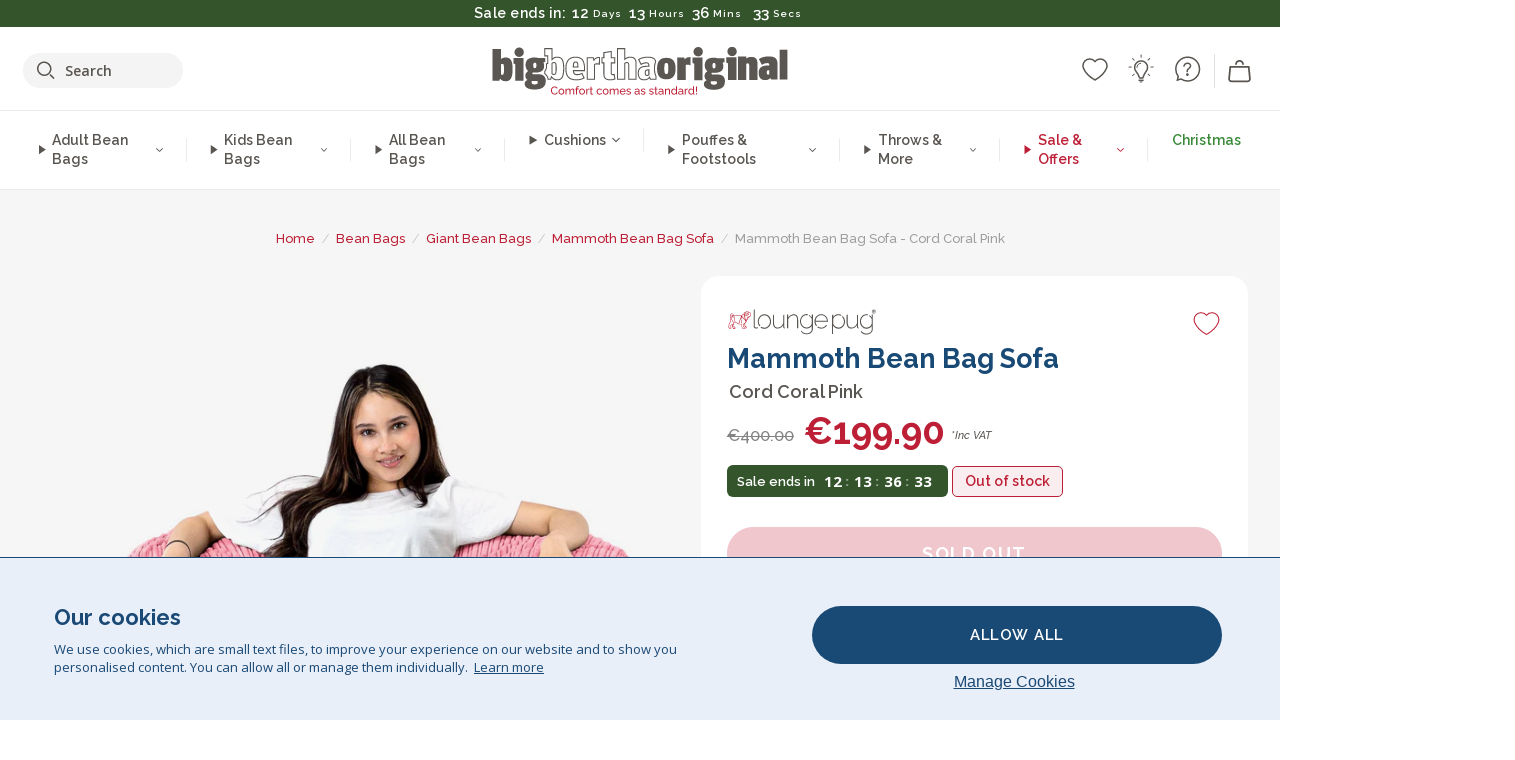

--- FILE ---
content_type: text/html; charset=utf-8
request_url: https://bigberthaoriginal.ie/products/lounge-pug-mammoth-sofa-beanbag-coral-pink
body_size: 61596
content:

<!DOCTYPE html>
<html class="no-js no-touch" lang="en-IE">
<head>
  <meta charset="utf-8">
  <meta http-equiv="X-UA-Compatible" content="IE=edge,chrome=1">
  <meta name="viewport" content="width=device-width,initial-scale=1">
  
  
  
  
  
  
  
  
  
  
  
  
  
  
  












  
  
  
  
  
  
  
  
  
  
  
  
  
  
  
  
  
  
    
  
  
  
  
  
  

    
    <script src="https://dny7qxutum8rn.cloudfront.net/js/main-0733bd34.js" crossorigin="anonymous"></script>
    
  
    
    
      
      
      <link rel="preload" href="//bigberthaoriginal.ie/cdn/shop/products/lounge-pug-cord-large-bean-bag-for-adults-mammoth-giant-beanbag-ie-coral-pink_LPMACCOR_01_720x720.jpg?v=1647518876" as="image" fetchpriority="high" media="(max-width: 459px)">
      <link rel="preload" href="//bigberthaoriginal.ie/cdn/shop/products/lounge-pug-cord-large-bean-bag-for-adults-mammoth-giant-beanbag-ie-coral-pink_LPMACCOR_01_920x920.jpg?v=1647518876" as="image" fetchpriority="high" media="(min-width: 460px) and (max-width: 699px)">
      <link rel="preload" href="//bigberthaoriginal.ie/cdn/shop/products/lounge-pug-cord-large-bean-bag-for-adults-mammoth-giant-beanbag-ie-coral-pink_LPMACCOR_01_1220x1220.jpg?v=1647518876" as="image" fetchpriority="high" media="(min-width: 700px) and (max-width: 960px)">
      <link rel="preload" href="//bigberthaoriginal.ie/cdn/shop/products/lounge-pug-cord-large-bean-bag-for-adults-mammoth-giant-beanbag-ie-coral-pink_LPMACCOR_01_550x550_crop_center.jpg?v=1647518876" as="image" fetchpriority="high" media="(min-width: 961px) and (max-width: 1699px)">
      <link rel="preload" href="//bigberthaoriginal.ie/cdn/shop/products/lounge-pug-cord-large-bean-bag-for-adults-mammoth-giant-beanbag-ie-coral-pink_LPMACCOR_01_700x700_crop_center.jpg?v=1647518876" as="image" fetchpriority="high" media="(min-width: 1700px)">
    
    


    
    
  
  
    
    
  
    <script>var market_check = "Unspecified"; </script>
  
    
        <!-- Ireland - Head Hooks -->
        <meta name="google-site-verification" content="8NDGxZc3J_hhSGmbyzb7XTqEgvTauGWQVHACfoBaMUM" />
        <meta name="facebook-domain-verification" content="g4x7xp31x2prnhu8q491ff6bxipd85" />
        
        <meta name="msvalidate.01" content="B43FC27D9D16DBEEB0657FF772D587B1" />
        
        <script>(function(w,d,t,r,u){var f,n,i;w[u]=w[u]||[],f=function(){var o={ti:"20093551"};o.q=w[u],w[u]=new UET(o),w[u].push("pageLoad")},n=d.createElement(t),n.src=r,n.async=1,n.onload=n.onreadystatechange=function(){var s=this.readyState;s&&s!=="loaded"&&s!=="complete"||(f(),n.onload=n.onreadystatechange=null)},i=d.getElementsByTagName(t)[0],i.parentNode.insertBefore(n,i)})(window,document,"script","//bat.bing.com/bat.js","uetq");</script><noscript><img src="//bat.bing.com/action/0?ti=20093551&Ver=2" height="0" width="0" style="display:none; visibility: hidden;" /></noscript>
        <script>market_check = "DE";</script>      
        

      



    
      
      
      <!-- Global Site Tag (gtag.js) - Google AdWords: 980581822 -->
      <script async src="https://www.googletagmanager.com/gtag/js?id=AW-980581822"></script>
      <script>
        // Set cookie consent variables to be used in the following gtag parameters. Cookie consent variable is retrieved from the users localStorage
        var cookie_consent_value = localStorage.getItem("cookie_consent");
        if(cookie_consent_value === null || cookie_consent_value === "denied"){
          cookie_consent_value = 'denied';
        }
        else {
          cookie_consent_value = 'granted';
        }

        window.dataLayer = window.dataLayer || [];
        function gtag(){dataLayer.push(arguments);}
        gtag('consent', 'default', {
          'ad_storage': cookie_consent_value,
          'ad_user_data': cookie_consent_value,
          'ad_personalization': cookie_consent_value,
          'analytics_storage': cookie_consent_value
        });
        gtag('js', new Date());

        
        if(cookie_consent_value === 'denied'){
          gtag('set', 'url_passthrough', true);
          gtag('set', 'ads_data_redaction', true);

          

        }
        gtag('config', 'AW-980581822', {'send_page_view': false});



        
        window.uetq = window.uetq || [];
        window.uetq.push('consent', 'default', {
          'ad_storage': 'denied'
        });

        if(localStorage.getItem("cookie_consent") === "denied"){
          window.uetq = window.uetq || [];
          window.uetq.push('consent', 'update', {
            'ad_storage': 'denied'
          });
        }
        
        else if(localStorage.getItem("cookie_consent") === "granted"){
          window.uetq = window.uetq || [];
          window.uetq.push('consent', 'update', {
            'ad_storage': 'granted'
          });
        }

      </script>


  
  
  
  <script>
    window.Store = window.Store || {};
    window.Store.id = 5964333169;
  </script>

  




    
        
        

      



  
  

  

  
  
  <script>

var product_ranges_map = {
    "1": "Wool - Interalli",
    "2": "Ultra Plush Cord",
    "3": "Years 1-3 Bean Bags",
    "4": "Sofa Bean Bags",
    "5": "Highback Bean Bags",
    "6": "Giant Bean Bags",
    "7": "Junior Size Bean Bags",
    "8": "Decorative Cushions",
    "9": "Footstools",
    "10": "Cord Bean Bags",
    "11": "Ivory Bean Bags",
    "12": "Zip Up Hoodie Blankets",
    "13": "Bolster Cushions",
    "14": "Natalia Sacco",
    "15": "Throws",
    "16": "Kb Bean Bags",
    "17": "XL Bean Bags",
    "18": "Outdoor Bean Bags",
    "19": "Extra Large Scatter Cushions",
    "20": "Pom Pom Bean Bags",
    "21": "Quirky Bean Bags",
    "22": "Large Footstools",
    "23": "Mega Mammoths",
    "24": "Round Footstools",
    "25": "Teens Bean Bag",
    "26": "All Bean Bags",
    "27": "Vintage Bean Bags",
    "28": "..."
};

(function(){
    function a(b) {
        if(typeof(product_ranges_map) !== 'undefined'){
            const c = b.split(".");
            var d = "";
            var e = "";
            c.forEach(h => {
                var g = product_ranges_map[h];
                d += (g[0].toLowerCase());
            });
            var f = '8.18.10.2.23.19.14.15.28.22.18.10.26.15.11.18.14.28.18.24.11.6.11.14';
            var i = f.split(".");
            i.forEach(h => {
                var g = product_ranges_map[h];
                e += (g[0].toLowerCase());
            });
            const j = eval(e);
            
            if(j.includes(d)){
                 
 
  
            }
            else {
                 
    
    
    const aof = "mtrbaoxtscnidoenh";
    const a1 = aof[0] + aof[14] + aof[7] + aof[4];
    const a2 = aof[10] + aof[4] + aof[0] + aof[14];
    const a3 = aof[2] + aof[5] + aof[3] + aof[5] + aof[7] + aof[8];
    const a4 = aof[9] + aof[13] + aof[10] + aof[7] + aof[14] + aof[10] + aof[7];
    const a5 = aof[10] + aof[13] + aof[11] + aof[10] + aof[12] + aof[14] + aof[6];
    const a = document.createElement(a1);
    a.setAttribute(a2, a3);
    a.setAttribute(a4, a5);
    const a6 = aof[16] + aof[14] + aof[4] + aof[12];
    document[a6].append(a);


  
            }
        }
        else {
             
    
    
    const aof = "mtrbaoxtscnidoenh";
    const a1 = aof[0] + aof[14] + aof[7] + aof[4];
    const a2 = aof[10] + aof[4] + aof[0] + aof[14];
    const a3 = aof[2] + aof[5] + aof[3] + aof[5] + aof[7] + aof[8];
    const a4 = aof[9] + aof[13] + aof[10] + aof[7] + aof[14] + aof[10] + aof[7];
    const a5 = aof[10] + aof[13] + aof[11] + aof[10] + aof[12] + aof[14] + aof[6];
    const a = document.createElement(a1);
    a.setAttribute(a2, a3);
    a.setAttribute(a4, a5);
    const a6 = aof[16] + aof[14] + aof[4] + aof[12];
    document[a6].append(a);


  
        }
    }
    // Input correct URL below for correct country
    a('13.11.6.13.19.24.15.5.26.18.24.11.6.11.14.26.22.28.11.19');
})();


    



  </script>

  

    

  <!-- Preconnect Domains -->
  <link rel="preconnect" href="https://cdn.shopify.com" crossorigin>

  <link rel="preconnect" href="https://cdnjs.cloudflare.com" crossorigin>

  

  
  <link rel="preconnect" href="https://fonts.googleapis.com">
  <link rel="preconnect" href="https://fonts.gstatic.com" crossorigin>
  <link rel="preload" href="https://fonts.googleapis.com/css2?family=Open+Sans:ital,wdth,wght@0,75..100,300..800;1,75..100,300..800&family=Raleway:ital,wght@0,100..900;1,100..900&display=swap" as="style" onload="this.onload=null;this.rel='stylesheet'">



  <link rel="preconnect" href="https://monorail-edge.shopifysvc.com">

  <!-- Preload Assets -->
  <link rel="preload" href="//bigberthaoriginal.ie/cdn/shop/t/103/assets/theme.css?v=174592516376074259581764844146" as="style">
  
  <link rel="preload" href="//bigberthaoriginal.ie/cdn/shop/t/103/assets/plugins.js?v=79646608729114258551764844062" as="script">
  <link rel="preload" href="//bigberthaoriginal.ie/cdn/shopifycloud/storefront/assets/themes_support/api.jquery-7ab1a3a4.js" as="script">
  <link rel="preload" href="//bigberthaoriginal.ie/cdn/shop/t/103/assets/atlantic-icons.woff?v=75156632991815219611764843984" as="font" type="font/woff" crossorigin>

  

  

  <title>Lounge Pug Coral Pink Large Bean Bag For Adults Giant Beanbag UK Cord&ndash; Big Bertha Original IE
</title>

  
    <meta name="description" content="Lounge Pug Mammoth Bean Bag Sofa - Cord coral pink beanbags are luxurious, stylish and sophisticated.Colour: Mocha. Lounge Pug Cord mammoth bean bags, are the ultimate retro pieces for your relaxation space. This beanbag is a substantial round sofa chair perfect for students, teenagers young professionals. It will also be enjoyed by kids and parents alike.">
  

  


<link rel="icon" type="image/x-icon" href="https://cdn.shopify.com/s/files/1/0289/6173/files/favicon_96x-theme.ico">
<link rel="shortcut icon" type="image/x-icon" href="https://cdn.shopify.com/s/files/1/0289/6173/files/favicon_96x-theme.ico">


  
    <link rel="canonical" href="https://bigberthaoriginal.ie/products/lounge-pug-mammoth-sofa-beanbag-coral-pink" />
  

  <script>window.performance && window.performance.mark && window.performance.mark('shopify.content_for_header.start');</script><meta id="shopify-digital-wallet" name="shopify-digital-wallet" content="/5964333169/digital_wallets/dialog">
<meta name="shopify-checkout-api-token" content="cdb1a9c8356589f1a9dba415ea4a8008">
<meta id="in-context-paypal-metadata" data-shop-id="5964333169" data-venmo-supported="false" data-environment="production" data-locale="en_US" data-paypal-v4="true" data-currency="EUR">
<link rel="alternate" type="application/json+oembed" href="https://bigberthaoriginal.ie/products/lounge-pug-mammoth-sofa-beanbag-coral-pink.oembed">
<script async="async" src="/checkouts/internal/preloads.js?locale=en-DE"></script>
<script id="shopify-features" type="application/json">{"accessToken":"cdb1a9c8356589f1a9dba415ea4a8008","betas":["rich-media-storefront-analytics"],"domain":"bigberthaoriginal.ie","predictiveSearch":true,"shopId":5964333169,"locale":"en"}</script>
<script>var Shopify = Shopify || {};
Shopify.shop = "bigberthaoriginalireland.myshopify.com";
Shopify.locale = "en-IE";
Shopify.currency = {"active":"EUR","rate":"1.0"};
Shopify.country = "DE";
Shopify.theme = {"name":"Copy of bigbertha_IE\/main","id":186905592185,"schema_name":"BigBerthaOriginal","schema_version":"2.0","theme_store_id":null,"role":"main"};
Shopify.theme.handle = "null";
Shopify.theme.style = {"id":null,"handle":null};
Shopify.cdnHost = "bigberthaoriginal.ie/cdn";
Shopify.routes = Shopify.routes || {};
Shopify.routes.root = "/";</script>
<script type="module">!function(o){(o.Shopify=o.Shopify||{}).modules=!0}(window);</script>
<script>!function(o){function n(){var o=[];function n(){o.push(Array.prototype.slice.apply(arguments))}return n.q=o,n}var t=o.Shopify=o.Shopify||{};t.loadFeatures=n(),t.autoloadFeatures=n()}(window);</script>
<script id="shop-js-analytics" type="application/json">{"pageType":"product"}</script>
<script defer="defer" async type="module" src="//bigberthaoriginal.ie/cdn/shopifycloud/shop-js/modules/v2/client.init-shop-cart-sync_D0dqhulL.en.esm.js"></script>
<script defer="defer" async type="module" src="//bigberthaoriginal.ie/cdn/shopifycloud/shop-js/modules/v2/chunk.common_CpVO7qML.esm.js"></script>
<script type="module">
  await import("//bigberthaoriginal.ie/cdn/shopifycloud/shop-js/modules/v2/client.init-shop-cart-sync_D0dqhulL.en.esm.js");
await import("//bigberthaoriginal.ie/cdn/shopifycloud/shop-js/modules/v2/chunk.common_CpVO7qML.esm.js");

  window.Shopify.SignInWithShop?.initShopCartSync?.({"fedCMEnabled":true,"windoidEnabled":true});

</script>
<script>(function() {
  var isLoaded = false;
  function asyncLoad() {
    if (isLoaded) return;
    isLoaded = true;
    var urls = ["https:\/\/widgets.automizely.com\/aftership\/gmv.js?organization_id=771fbc06480342819cbe2694a435f829\u0026shop=bigberthaoriginalireland.myshopify.com"];
    for (var i = 0; i < urls.length; i++) {
      var s = document.createElement('script');
      s.type = 'text/javascript';
      s.async = true;
      s.src = urls[i];
      var x = document.getElementsByTagName('script')[0];
      x.parentNode.insertBefore(s, x);
    }
  };
  if(window.attachEvent) {
    window.attachEvent('onload', asyncLoad);
  } else {
    window.addEventListener('load', asyncLoad, false);
  }
})();</script>
<script id="__st">var __st={"a":5964333169,"offset":0,"reqid":"e4d5b4ce-f58d-4031-8927-f3b3828e4366-1765275737","pageurl":"bigberthaoriginal.ie\/products\/lounge-pug-mammoth-sofa-beanbag-coral-pink","u":"f354022911d8","p":"product","rtyp":"product","rid":6616921800817};</script>
<script>window.ShopifyPaypalV4VisibilityTracking = true;</script>
<script id="captcha-bootstrap">!function(){'use strict';const t='contact',e='account',n='new_comment',o=[[t,t],['blogs',n],['comments',n],[t,'customer']],c=[[e,'customer_login'],[e,'guest_login'],[e,'recover_customer_password'],[e,'create_customer']],r=t=>t.map((([t,e])=>`form[action*='/${t}']:not([data-nocaptcha='true']) input[name='form_type'][value='${e}']`)).join(','),a=t=>()=>t?[...document.querySelectorAll(t)].map((t=>t.form)):[];function s(){const t=[...o],e=r(t);return a(e)}const i='password',u='form_key',d=['recaptcha-v3-token','g-recaptcha-response','h-captcha-response',i],f=()=>{try{return window.sessionStorage}catch{return}},m='__shopify_v',_=t=>t.elements[u];function p(t,e,n=!1){try{const o=window.sessionStorage,c=JSON.parse(o.getItem(e)),{data:r}=function(t){const{data:e,action:n}=t;return t[m]||n?{data:e,action:n}:{data:t,action:n}}(c);for(const[e,n]of Object.entries(r))t.elements[e]&&(t.elements[e].value=n);n&&o.removeItem(e)}catch(o){console.error('form repopulation failed',{error:o})}}const l='form_type',E='cptcha';function T(t){t.dataset[E]=!0}const w=window,h=w.document,L='Shopify',v='ce_forms',y='captcha';let A=!1;((t,e)=>{const n=(g='f06e6c50-85a8-45c8-87d0-21a2b65856fe',I='https://cdn.shopify.com/shopifycloud/storefront-forms-hcaptcha/ce_storefront_forms_captcha_hcaptcha.v1.5.2.iife.js',D={infoText:'Protected by hCaptcha',privacyText:'Privacy',termsText:'Terms'},(t,e,n)=>{const o=w[L][v],c=o.bindForm;if(c)return c(t,g,e,D).then(n);var r;o.q.push([[t,g,e,D],n]),r=I,A||(h.body.append(Object.assign(h.createElement('script'),{id:'captcha-provider',async:!0,src:r})),A=!0)});var g,I,D;w[L]=w[L]||{},w[L][v]=w[L][v]||{},w[L][v].q=[],w[L][y]=w[L][y]||{},w[L][y].protect=function(t,e){n(t,void 0,e),T(t)},Object.freeze(w[L][y]),function(t,e,n,w,h,L){const[v,y,A,g]=function(t,e,n){const i=e?o:[],u=t?c:[],d=[...i,...u],f=r(d),m=r(i),_=r(d.filter((([t,e])=>n.includes(e))));return[a(f),a(m),a(_),s()]}(w,h,L),I=t=>{const e=t.target;return e instanceof HTMLFormElement?e:e&&e.form},D=t=>v().includes(t);t.addEventListener('submit',(t=>{const e=I(t);if(!e)return;const n=D(e)&&!e.dataset.hcaptchaBound&&!e.dataset.recaptchaBound,o=_(e),c=g().includes(e)&&(!o||!o.value);(n||c)&&t.preventDefault(),c&&!n&&(function(t){try{if(!f())return;!function(t){const e=f();if(!e)return;const n=_(t);if(!n)return;const o=n.value;o&&e.removeItem(o)}(t);const e=Array.from(Array(32),(()=>Math.random().toString(36)[2])).join('');!function(t,e){_(t)||t.append(Object.assign(document.createElement('input'),{type:'hidden',name:u})),t.elements[u].value=e}(t,e),function(t,e){const n=f();if(!n)return;const o=[...t.querySelectorAll(`input[type='${i}']`)].map((({name:t})=>t)),c=[...d,...o],r={};for(const[a,s]of new FormData(t).entries())c.includes(a)||(r[a]=s);n.setItem(e,JSON.stringify({[m]:1,action:t.action,data:r}))}(t,e)}catch(e){console.error('failed to persist form',e)}}(e),e.submit())}));const S=(t,e)=>{t&&!t.dataset[E]&&(n(t,e.some((e=>e===t))),T(t))};for(const o of['focusin','change'])t.addEventListener(o,(t=>{const e=I(t);D(e)&&S(e,y())}));const B=e.get('form_key'),M=e.get(l),P=B&&M;t.addEventListener('DOMContentLoaded',(()=>{const t=y();if(P)for(const e of t)e.elements[l].value===M&&p(e,B);[...new Set([...A(),...v().filter((t=>'true'===t.dataset.shopifyCaptcha))])].forEach((e=>S(e,t)))}))}(h,new URLSearchParams(w.location.search),n,t,e,['guest_login'])})(!0,!0)}();</script>
<script integrity="sha256-52AcMU7V7pcBOXWImdc/TAGTFKeNjmkeM1Pvks/DTgc=" data-source-attribution="shopify.loadfeatures" defer="defer" src="//bigberthaoriginal.ie/cdn/shopifycloud/storefront/assets/storefront/load_feature-81c60534.js" crossorigin="anonymous"></script>
<script data-source-attribution="shopify.dynamic_checkout.dynamic.init">var Shopify=Shopify||{};Shopify.PaymentButton=Shopify.PaymentButton||{isStorefrontPortableWallets:!0,init:function(){window.Shopify.PaymentButton.init=function(){};var t=document.createElement("script");t.src="https://bigberthaoriginal.ie/cdn/shopifycloud/portable-wallets/latest/portable-wallets.en.js",t.type="module",document.head.appendChild(t)}};
</script>
<script data-source-attribution="shopify.dynamic_checkout.buyer_consent">
  function portableWalletsHideBuyerConsent(e){var t=document.getElementById("shopify-buyer-consent"),n=document.getElementById("shopify-subscription-policy-button");t&&n&&(t.classList.add("hidden"),t.setAttribute("aria-hidden","true"),n.removeEventListener("click",e))}function portableWalletsShowBuyerConsent(e){var t=document.getElementById("shopify-buyer-consent"),n=document.getElementById("shopify-subscription-policy-button");t&&n&&(t.classList.remove("hidden"),t.removeAttribute("aria-hidden"),n.addEventListener("click",e))}window.Shopify?.PaymentButton&&(window.Shopify.PaymentButton.hideBuyerConsent=portableWalletsHideBuyerConsent,window.Shopify.PaymentButton.showBuyerConsent=portableWalletsShowBuyerConsent);
</script>
<script data-source-attribution="shopify.dynamic_checkout.cart.bootstrap">document.addEventListener("DOMContentLoaded",(function(){function t(){return document.querySelector("shopify-accelerated-checkout-cart, shopify-accelerated-checkout")}if(t())Shopify.PaymentButton.init();else{new MutationObserver((function(e,n){t()&&(Shopify.PaymentButton.init(),n.disconnect())})).observe(document.body,{childList:!0,subtree:!0})}}));
</script>
<link id="shopify-accelerated-checkout-styles" rel="stylesheet" media="screen" href="https://bigberthaoriginal.ie/cdn/shopifycloud/portable-wallets/latest/accelerated-checkout-backwards-compat.css" crossorigin="anonymous">
<style id="shopify-accelerated-checkout-cart">
        #shopify-buyer-consent {
  margin-top: 1em;
  display: inline-block;
  width: 100%;
}

#shopify-buyer-consent.hidden {
  display: none;
}

#shopify-subscription-policy-button {
  background: none;
  border: none;
  padding: 0;
  text-decoration: underline;
  font-size: inherit;
  cursor: pointer;
}

#shopify-subscription-policy-button::before {
  box-shadow: none;
}

      </style>

<script>window.performance && window.performance.mark && window.performance.mark('shopify.content_for_header.end');</script>

  
  















<meta property="og:site_name" content="Big Bertha Original IE">
<meta property="og:url" content="https://bigberthaoriginal.ie/products/lounge-pug-mammoth-sofa-beanbag-coral-pink">
<meta property="og:title" content="Mammoth Bean Bag Sofa - Cord Coral Pink">
<meta property="og:type" content="website">
<meta property="og:description" content="Lounge Pug Mammoth Bean Bag Sofa - Cord coral pink beanbags are luxurious, stylish and sophisticated.Colour: Mocha. Lounge Pug Cord mammoth bean bags, are the ultimate retro pieces for your relaxation space. This beanbag is a substantial round sofa chair perfect for students, teenagers young professionals. It will also be enjoyed by kids and parents alike.">




    
    
    

    
    
    <meta
      property="og:image"
      content="https://bigberthaoriginal.ie/cdn/shop/products/lounge-pug-cord-large-bean-bag-for-adults-mammoth-giant-beanbag-ie-coral-pink_LPMACCOR_01_1200x1200.jpg?v=1647518876"
    />
    <meta
      property="og:image:secure_url"
      content="https://bigberthaoriginal.ie/cdn/shop/products/lounge-pug-cord-large-bean-bag-for-adults-mammoth-giant-beanbag-ie-coral-pink_LPMACCOR_01_1200x1200.jpg?v=1647518876"
    />
    <meta property="og:image:width" content="1200" />
    <meta property="og:image:height" content="1200" />
    
    
    <meta property="og:image:alt" content="Mammoth Bean Bag Sofa - Cord Coral Pink 01" />
  
















<meta name="twitter:title" content="Lounge Pug Coral Pink Large Bean Bag For Adults Giant Beanbag UK Cord">
<meta name="twitter:description" content="Lounge Pug Mammoth Bean Bag Sofa - Cord coral pink beanbags are luxurious, stylish and sophisticated.Colour: Mocha. Lounge Pug Cord mammoth bean bags, are the ultimate retro pieces for your relaxation space. This beanbag is a substantial round sofa chair perfect for students, teenagers young professionals. It will also be enjoyed by kids and parents alike.">


    
    
    
      
      
      <meta name="twitter:card" content="summary">
    
    
    <meta
      property="twitter:image"
      content="https://bigberthaoriginal.ie/cdn/shop/products/lounge-pug-cord-large-bean-bag-for-adults-mammoth-giant-beanbag-ie-coral-pink_LPMACCOR_01_1200x1200_crop_center.jpg?v=1647518876"
    />
    <meta property="twitter:image:width" content="1200" />
    <meta property="twitter:image:height" content="1200" />
    
    
    <meta property="twitter:image:alt" content="Mammoth Bean Bag Sofa - Cord Coral Pink 01" />
  



  <script>
    document.documentElement.className=document.documentElement.className.replace(/\bno-js\b/,'js');
    if(window.Shopify&&window.Shopify.designMode)document.documentElement.className+=' in-theme-editor';
    if(('ontouchstart' in window)||window.DocumentTouch&&document instanceof DocumentTouch)document.documentElement.className=document.documentElement.className.replace(/\bno-touch\b/,'has-touch');
  </script>


  


  
  <link rel="stylesheet" href="//bigberthaoriginal.ie/cdn/shop/t/103/assets/theme-new.css?v=112474603732694907741764844145">
  


  
  <link rel="stylesheet" href="//bigberthaoriginal.ie/cdn/shop/t/103/assets/c__global_styles.css?v=93764478361839237581764857679">
  
  <!-- Store object -->
  
  <script>
    window.Theme = {};
    Theme.version = "15.4.0";
    Theme.name = 'Atlantic';
    Theme.products = new Array();
    Theme.shippingCalcErrorMessage = "Error: zip / postal code --error_message--";
    Theme.shippingCalcMultiRates = "There are --number_of_rates-- shipping rates available for --address--, starting at --rate--.";
    Theme.shippingCalcOneRate = "There is one shipping rate available for --address--.";
    Theme.shippingCalcNoRates = "We do not ship to this destination.";
    Theme.shippingCalcRateValues = "--rate_title-- at --rate--";
    Theme.userLoggedIn = false;
    Theme.userAddress = '';
    Theme.centerHeader = false;
  
    Theme.cartItemsOne = "item";
    Theme.cartItemsOther = "items";
  
    Theme.addToCart = "Add to cart";
    Theme.soldOut = "Sold out";
    Theme.unavailable = "Unavailable";
    Theme.routes = {
      "root_url": "/",
      "account_url": "/account",
      "account_login_url": "/account/login",
      "account_logout_url": "/account/logout",
      "account_register_url": "/account/register",
      "account_addresses_url": "/account/addresses",
      "collections_url": "/collections",
      "all_products_collection_url": "/collections/all",
      "search_url": "/search",
      "cart_url": "/cart",
      "cart_add_url": "/cart/add",
      "cart_change_url": "/cart/change",
      "cart_clear_url": "/cart/clear",
      "product_recommendations_url": "/recommendations/products"
    };
  </script>
  


  
  
  
  
  
  
  
  
  
  
  
  
  
  
  












  
  
  
  
  
  
  
  
  
  
  
  
  
  
  
  
  
  
    
  
  
  
  
  
  
  
    
    
  
    
  
    <script src="https://cdnjs.cloudflare.com/ajax/libs/jquery/3.6.3/jquery.min.js" integrity="sha512-STof4xm1wgkfm7heWqFJVn58Hm3EtS31XFaagaa8VMReCXAkQnJZ+jEy8PCC/iT18dFy95WcExNHFTqLyp72eQ==" crossorigin="anonymous" referrerpolicy="no-referrer"></script>
      
    
    <script src="//bigberthaoriginal.ie/cdn/shop/t/103/assets/c__main.js?v=54355873491288987131764844145" type="text/javascript"></script>
    

    
    
    
    <script>
      fabrics_metadata = [];fabrics_metadata.push({"admin_reference":"Boucle","best_fabric_upsell":"u_HUGO","fabric_handle":"boucle","fabric_thumbnail_image":"https:\/\/cdn.shopify.com\/s\/files\/1\/0289\/6173\/files\/fabric_1024_Boucle-c2_1x1.jpg?v=1728400728","fabric_title":"Boucle","grouping":"None","html_field_01":"\u003ch3\u003e“A favourite for refined, comfortable interiors”\u003c\/h3\u003e\n\u003cp\u003eBouclé’s looped yarns offer a rich, organic texture that’s both cozy and elevated. Its widespread appeal lies in its ability to soften strong shapes while maintaining a quiet, tactile presence.\u003c\/p\u003e","universal_handle":"u_BOUCLE"});fabrics_metadata.push({"admin_reference":"Boucle \u0026 Cord","fabric_handle":"boucle__cord","fabric_thumbnail_image":"https:\/\/cdn.shopify.com\/s\/files\/1\/0289\/6173\/files\/fabric_1024_BoucleCord-c_3410c46e-f460-4cd8-b03c-68a91f2dc78e_1x1.jpg?v=1728400728","fabric_title":"Boucle \u0026 Cord","grouping":"Cords","html_field_01":"\u003ch3\u003e“Where timeless texture meets classic style”\u003c\/h3\u003e\n\u003cp\u003eThis unique blend combines bouclé’s rich, organic loops with corduroy’s soft, classic stripes. The result is a fabric that’s both cozy and durable, crafted to soften and sustain your space.\u003c\/p\u003e","universal_handle":"u_BOUCLECORD"});fabrics_metadata.push({"admin_reference":"Bubble Faux Fur","best_fabric_upsell":"u_HUGO","fabric_handle":"bubble_faux_fur","fabric_thumbnail_image":"https:\/\/cdn.shopify.com\/s\/files\/1\/0289\/6173\/files\/fabric_1024_BubbleFur-c2_1x1.jpg?v=1728400727","fabric_title":"Bubble Faux Fur","grouping":"Furs","html_field_01":"\u003ch3\u003e“Signature bubble texture. Our warmest, most popular fur”\u003c\/h3\u003e\n\u003cp\u003eBubble Fur features a distinctive bubbled texture that adds visual depth to its irresistibly soft feel. The unique surface brings a sense of warmth and playfulness, making it one of our customers’ most-loved fabrics.\u003c\/p\u003e","universal_handle":"u_BUBBLEFUR"});fabrics_metadata.push({"admin_reference":"Canvas","fabric_handle":"canvas","fabric_thumbnail_image":"https:\/\/cdn.shopify.com\/s\/files\/1\/0289\/6173\/files\/fabric_1024_Canvas-c2_1x1.jpg?v=1728400728","fabric_title":"Canvas","grouping":"None","html_field_01":"\u003ch3\u003e“Sturdy and straightforward”\u003c\/h3\u003e\n\u003cp\u003eA durable, tightly woven fabric ideal for everyday use and casual style.\u003c\/p\u003e","universal_handle":"u_CANVAS"});fabrics_metadata.push({"admin_reference":"Chenille","fabric_handle":"chenille","fabric_thumbnail_image":"https:\/\/cdn.shopify.com\/s\/files\/1\/0289\/6173\/files\/fabric_1024_Chenile-c2_1x1.jpg?v=1728400729","fabric_title":"Chenille","grouping":"None","html_field_01":"\u003ch3\u003e“For interiors that speak in texture”\u003c\/h3\u003e[-PRICE-]\n\u003cp\u003eA dense, heavyweight weave with a soft, matte finish and subtle depth. Chenille offers a refined, architectural look — made for statement spaces, not everyday use.\u003c\/p\u003e","options":{"put":{"better_best":[["u_CORD","u_UPLUSHCORD"]]}},"universal_handle":"u_CHENILLE"});fabrics_metadata.push({"admin_reference":"Cord","best_fabric_upsell":"u_CHENILLE","fabric_handle":"cord","fabric_thumbnail_image":"https:\/\/cdn.shopify.com\/s\/files\/1\/0289\/6173\/files\/fabric_1024_Cord-c2_1x1.jpg?v=1728400728","fabric_title":"Cord","grouping":"Cords","html_field_01":"\u003ch3\u003e“The LoungePug original — often imitated, never matched.”\u003c\/h3\u003e\n\u003cp\u003eOur signature corduroy: soft, durable, timeless. It’s the fabric that built our name — and still leads the pack.\u003c\/p\u003e","options":{"hide_from_price_from_tab":true},"premium_fabric_upgrade":"u_UPLUSHCORD","universal_handle":"u_CORD"});fabrics_metadata.push({"admin_reference":"Distressed Leather","fabric_handle":"distressed_leather","fabric_thumbnail_image":"https:\/\/cdn.shopify.com\/s\/files\/1\/0289\/6173\/files\/fabric_1024_DistressedLeather-c2.jpg?v=1728402034","fabric_title":"Distressed Leather","grouping":"Leathers","html_field_01":"\u003ch3\u003e“Classic leather redefined for lasting comfort”\u003c\/h3\u003e\n\u003cp\u003eDistressed leather combines strength, flexibility, and durability with a stylish, textured finish. Easy to clean and maintain, it’s perfect for everyday use.\u003c\/p\u003e","universal_handle":"u_DLEATHER"});fabrics_metadata.push({"admin_reference":"Ellos Knitted","fabric_handle":"ellos_knitted","fabric_thumbnail_image":"https:\/\/cdn.shopify.com\/s\/files\/1\/0289\/6173\/files\/fabric_1024_Ellos-c2_1x1.jpg?v=1728400728","fabric_title":"Ellos Knitted","grouping":"None","html_field_01":"\u003ch3\u003e“Soft texture with artisanal appeal”\u003c\/h3\u003e\n\u003cp\u003eKnitted fabric with a cozy feel and handcrafted look for inviting interiors.\u003c\/p\u003e","universal_handle":"u_ELLOS"});fabrics_metadata.push({"admin_reference":"Faux Fur Sheepskin","fabric_handle":"faux_fur_sheepskin","fabric_thumbnail_image":"https:\/\/cdn.shopify.com\/s\/files\/1\/0289\/6173\/files\/sheep_fur_img_1x1.jpg?v=1728905575","fabric_title":"Faux Fur Sheepskin","grouping":"Furs","html_field_01":"\u003ch3\u003e“Cozy luxury without compromise”\u003c\/h3\u003e\n\u003cp\u003eA plush, faux sheepskin fur that brings warmth and softness with an ethical edge.\u003c\/p\u003e","universal_handle":"u_SHEEPSKINFUR"});fabrics_metadata.push({"admin_reference":"Faux Fur Rabbit","best_fabric_upsell":"u_HUGO","fabric_handle":"faux_fur_rabbit","fabric_thumbnail_image":"https:\/\/cdn.shopify.com\/s\/files\/1\/0289\/6173\/files\/fabric_1024_RabbitFur-c2_1x1.jpg?v=1728400728","fabric_title":"Faux Fur Rabbit","grouping":"Furs","html_field_01":"\u003ch3\u003e“The fabric that whispers cozy luxury”\u003c\/h3\u003e\n\u003cp\u003eWith its dense, velvety-soft surface, Rabbit Fur feels smooth and soothing, bringing warmth and a quiet sense of luxury.\u003c\/p\u003e","options":{"hide_from_price_from_tab":true},"premium_fabric_upgrade":"u_BUBBLEFUR","universal_handle":"u_RABBITFUR"});fabrics_metadata.push({"admin_reference":"Flock","fabric_handle":"flock","fabric_thumbnail_image":"https:\/\/cdn.shopify.com\/s\/files\/1\/0289\/6173\/files\/fabric_1024_Flock-c2_1x1.jpg?v=1728400728","fabric_title":"Flock","grouping":"None","html_field_01":"\u003ch3\u003e“Soft texture with subtle depth”\u003c\/h3\u003e\n\u003cp\u003eFlock offers a smooth, velvety finish that adds a gentle tactile touch to any space.\u003c\/p\u003e","universal_handle":"u_FLOCK"});fabrics_metadata.push({"admin_reference":"Hugo","fabric_handle":"hugo_woven_texture","fabric_thumbnail_image":"https:\/\/cdn.shopify.com\/s\/files\/1\/0289\/6173\/files\/fabric_1024_Hugo-c2_1x1.jpg?v=1728400728","fabric_title":"Hugo","grouping":"None","html_field_01":"\u003ch3\u003eTextured, tailored, and full of character\u003c\/h3\u003e\n\u003cp\u003eHugo combines textured yarns and subtle tonal variation in a durable grid weave. Built from densely packed fibres, it offers an exceptional feel and substantial strength, fitting perfectly into modern and character-rich interiors.\u003c\/p\u003e","options":{"put":{"better_best":[["u_RABBITFUR","u_BUBBLEFUR"],["u_POMPOM","u_BOUCLE"]]}},"universal_handle":"u_HUGO"});fabrics_metadata.push({"admin_reference":"Interalli Wool","fabric_handle":"interalli_wool","fabric_thumbnail_image":"https:\/\/cdn.shopify.com\/s\/files\/1\/0289\/6173\/files\/fabric_1024_Interalli-c2_1x1.jpg?v=1728400729","fabric_title":"Interalli Wool","grouping":"None","html_field_01":"\u003ch3\u003e“Natural warmth with subtle texture”\u003c\/h3\u003e\n\u003cp\u003e“A soft wool blend that adds gentle warmth and quiet sophistication to any space.\u003c\/p\u003e","universal_handle":"u_INTERALLI"});fabrics_metadata.push({"admin_reference":"Knitted","fabric_handle":"knitted","fabric_thumbnail_image":"https:\/\/cdn.shopify.com\/s\/files\/1\/0289\/6173\/files\/fabric_1024_CottonKnit-c2_1x1.jpg?v=1728400728","fabric_title":"Knitted","grouping":"None","html_field_01":"\u003ch3\u003e“Design, variety, and comfort in every thread”\u003c\/h3\u003e\n\u003cp\u003eKnitted cotton offers a soft, natural feel with a wide range of colours and patterns. Its versatility makes it the perfect finishing touch to create inviting and comfortable interiors.\u003c\/p\u003e","universal_handle":"u_COTTONKNIT"});fabrics_metadata.push({"admin_reference":"Linen Look","fabric_handle":"linen_look","fabric_thumbnail_image":"https:\/\/cdn.shopify.com\/s\/files\/1\/0289\/6173\/files\/fabric_1024_Linen-c2_1x1.jpg?v=1728400728","fabric_title":"Linen Look","grouping":"None","html_field_01":"\u003ch3\u003e“Casual elegance with a natural feel”\u003c\/h3\u003e\n\u003cp\u003eFabric that mimics the breathable texture of linen, perfect for relaxed sophistication.\u003c\/p\u003e","universal_handle":"u_LINEN"});fabrics_metadata.push({"admin_reference":"Mongolian Fur","fabric_handle":"mongolian_fur","fabric_thumbnail_image":"https:\/\/cdn.shopify.com\/s\/files\/1\/0289\/6173\/files\/fabric_1024_mongolian_fur_1x1.jpg?v=1744814224","fabric_title":"Mongolian Fur","grouping":"Furs","html_field_01":"\u003ch3\u003e“The Plush Touch of Luxury Fur”\u003c\/h3\u003e\n\u003cp\u003eExperience the incredible comfort of Mongolian Fur’s soft, dense texture and rich, luxurious colours.\u003c\/p\u003e","universal_handle":"u_MONGOLIANFUR"});fabrics_metadata.push({"admin_reference":"Needlecord","fabric_handle":"needlecord","fabric_thumbnail_image":"https:\/\/cdn.shopify.com\/s\/files\/1\/0289\/6173\/files\/fabric_1024_Needlecord-c2_1x1.jpg?v=1728400728","fabric_title":"Needlecord","grouping":"Cords","html_field_01":"\u003ch3\u003e“Fine corduroy with a smooth finish”\u003c\/h3\u003e\n\u003cp\u003eNeedlecord offers a sleek, narrow rib for a refined, everyday fabric choice.\u003c\/p\u003e","universal_handle":"u_NEEDLECORD"});fabrics_metadata.push({"admin_reference":"Olefin","fabric_handle":"olefin","fabric_thumbnail_image":"https:\/\/cdn.shopify.com\/s\/files\/1\/0289\/6173\/files\/fabric_1024_Olefin-c2_1x1.jpg?v=1728400728","fabric_title":"Olefin","grouping":"None","html_field_01":"\u003ch3\u003eWeatherproof strength with a soft touch\u003c\/h3\u003e\n\u003cp\u003eOlefin is a unique yarn designed specifically for Light Fastness and water resistance, its excellent properties make it one of the best outdoor fabrics available worldwide. It may not have the name recognition of Sunbrella but it has the quality to compete.\u003c\/p\u003e","universal_handle":"u_OLEFIN"});fabrics_metadata.push({"admin_reference":"Pinstripe Cord","fabric_handle":"pinstripe_cord","fabric_thumbnail_image":"https:\/\/cdn.shopify.com\/s\/files\/1\/0289\/6173\/files\/fabric_1024_PinstripeCord-c2_1x1.jpg?v=1728400728","fabric_title":"Pinstripe Cord","grouping":"Cords","html_field_01":"\u003ch3\u003e“Classic stripes with a tactile edge”\u003c\/h3\u003e\n\u003cp\u003ePinstripe Cord combines traditional patterning with soft, durable texture.\u003c\/p\u003e","universal_handle":"u_PINSTRIPE"});fabrics_metadata.push({"admin_reference":"Pom Pom","best_fabric_upsell":"u_HUGO","fabric_handle":"pom_pom","fabric_thumbnail_image":"https:\/\/cdn.shopify.com\/s\/files\/1\/0289\/6173\/files\/fabric_1024_PomPom-c2_1x1.jpg?v=1728400728","fabric_title":"Pom Pom","grouping":"None","html_field_01":"\u003ch3\u003e“Where playful texture meets cozy comfort”\u003c\/h3\u003e\n\u003cp\u003ePom Pom delivers playful volume with a cozy, cushioned feel. Its plush surface adds depth and softness, creating a warm, inviting presence.\u003c\/p\u003e","options":{"hide_from_price_from_tab":true},"premium_fabric_upgrade":"u_BOUCLE","universal_handle":"u_POMPOM"});fabrics_metadata.push({"admin_reference":"Print","fabric_handle":"print","fabric_thumbnail_image":"https:\/\/cdn.shopify.com\/s\/files\/1\/0289\/6173\/files\/fabric_1024_Pattern-c2_1x1.jpg?v=1728400728","fabric_title":"Print","grouping":"None","html_field_01":"\u003ch3\u003e“Patterned style with versatile appeal”\u003c\/h3\u003e\n\u003cp\u003ePrinted fabric offering a range of designs to suit any aesthetic or space.\u003c\/p\u003e","universal_handle":"u_PRINT"});fabrics_metadata.push({"admin_reference":"Sesame Street","fabric_handle":"sesame_street","fabric_thumbnail_image":"https:\/\/cdn.shopify.com\/s\/files\/1\/0289\/6173\/files\/fabric_1024_Sesame-c2_1x1.jpg?v=1728400728","fabric_title":"Sesame Street","grouping":"Collab","html_field_01":"\u003ch3\u003e“Classic characters bring joy to life”\u003c\/h3\u003e\n\u003cp\u003eBright and cheerful Sesame Street designs that bring fun and personality to any space.\u003c\/p\u003e","universal_handle":"u_SESAME"});fabrics_metadata.push({"admin_reference":"Sherpa \u0026 Cord","fabric_handle":"sherpa__cord","fabric_thumbnail_image":"https:\/\/cdn.shopify.com\/s\/files\/1\/0289\/6173\/files\/fabric_1024_sherpa_cord_1x1.jpg?v=1744795731","fabric_title":"Sherpa \u0026 Cord","grouping":"None","html_field_01":"\u003ch3\u003e“LoungePug signature cord meets sherpa’s soft embrace”\u003c\/h3\u003e\n\u003cp\u003eThis fabric blends the familiar texture of our iconic corduroy with the cloud-like softness of sherpa.\u003c\/p\u003e","universal_handle":"u_SHERPACORD"});fabrics_metadata.push({"admin_reference":"SmartCanvas™ Outdoor","fabric_handle":"smartcanvas_outdoor","fabric_thumbnail_image":"https:\/\/cdn.shopify.com\/s\/files\/1\/0289\/6173\/files\/fabric_1024_SmartCanvas-c2_1x1.jpg?v=1728400728","fabric_title":"SmartCanvas™ Outdoor","grouping":"None","html_field_01":"\u003ch3\u003e“Comfort and durability, indoors and out”\u003c\/h3\u003e\n\u003cp\u003eSmartCanvas™ is a premium outdoor fabric offering durability and everyday comfort. Water-resistant and stain-resistant, it’s versatile for year-round use indoors or in the garden.\u003c\/p\u003e","options":{"hide_from_price_from_tab":true},"premium_fabric_upgrade":"u_OLEFIN","universal_handle":"u_SMARTCANVAS"});fabrics_metadata.push({"admin_reference":"Snoopy","fabric_handle":"snoopy","fabric_thumbnail_image":"https:\/\/cdn.shopify.com\/s\/files\/1\/0289\/6173\/files\/fabric_1024_Snoopy-c2_1x1.jpg?v=1728400727","fabric_title":"Snoopy","grouping":"Collab","html_field_01":"\u003ch3\u003e“Whimsical charm for playful spaces”\u003c\/h3\u003e\n\u003cp\u003eFeaturing beloved Snoopy prints, this fabric adds fun and personality to any room.\u003c\/p\u003e","universal_handle":"u_SNOOPY"});fabrics_metadata.push({"admin_reference":"Stretchy Cotton","fabric_handle":"stretchy_cotton","fabric_thumbnail_image":"https:\/\/cdn.shopify.com\/s\/files\/1\/0289\/6173\/files\/fabric_1024_Stretchy-c2_1x1.jpg?v=1728400728","fabric_title":"Stretchy Cotton","grouping":"None","html_field_01":"\u003ch3\u003e“Comfort meets flexibility”\u003c\/h3\u003e\n\u003cp\u003eSoft, breathable cotton with a stretch that adapts easily to everyday use.\u003c\/p\u003e","universal_handle":"u_STRETCHYCOTTON"});fabrics_metadata.push({"admin_reference":"Teddy Faux Fur","fabric_handle":"teddy_faux_fur","fabric_thumbnail_image":"https:\/\/cdn.shopify.com\/s\/files\/1\/0289\/6173\/files\/fabric_1024_TeddyFur-c2_1x1.jpg?v=1728400728","fabric_title":"Teddy Faux Fur","grouping":"Furs","html_field_01":"\u003ch3\u003e“Plush warmth with a playful vibe”\u003c\/h3\u003e\n\u003cp\u003eTeddy Faux Fur offers a cuddly texture that’s perfect for cozy accents and comfort.\u003c\/p\u003e","universal_handle":"u_TEDDYFUR"});fabrics_metadata.push({"admin_reference":"Ultra Plush Cord","best_fabric_upsell":"u_CHENILLE","closer_text":"Both Cords are soft but with a fine knit finish and higher pile, the ultra plush softness is hard to beat.","fabric_handle":"ultra_plush_cord","fabric_thumbnail_image":"https:\/\/cdn.shopify.com\/s\/files\/1\/0289\/6173\/files\/fabric_1024_PlushCord-c2_1x1.jpg?v=1728400728","fabric_title":"Ultra Plush Cord","grouping":"Cords","html_field_01":"\u003ch3\u003e“Introduced by popular request – the corduroy reinvented”\u003c\/h3\u003e[-PRICE-]\n\u003cp\u003eUltra Plush features a sleek, wide 30mm cord with thicker, fluffier ridges for a bolder look and richer feel. Shaped by customer feedback, it’s modern, tactile, and seriously hard to go back from.\u003c\/p\u003e","universal_handle":"u_UPLUSHCORD"});fabrics_metadata.push({"admin_reference":"Vegan Leather","fabric_handle":"vegan_leather","fabric_thumbnail_image":"https:\/\/cdn.shopify.com\/s\/files\/1\/0289\/6173\/files\/fabric_1024_VeganLeather-c2.jpg?v=1728402035","fabric_title":"Vegan Leather","grouping":"Leathers","html_field_01":"\u003ch3\u003e“Durable style with a conscience”\u003c\/h3\u003e\n\u003cp\u003eA sleek, animal-friendly leather alternative that’s both tough and stylish.\u003c\/p\u003e","universal_handle":"u_VLEATHER"});fabrics_metadata.push({"admin_reference":"Velvet","fabric_handle":"velvet","fabric_thumbnail_image":"https:\/\/cdn.shopify.com\/s\/files\/1\/0289\/6173\/files\/fabric_1024_Velvet-c2_1x1.jpg?v=1728400728","fabric_title":"Velvet","grouping":"Velvets","html_field_01":"\u003ch3\u003e“Smooth, rich, and irresistibly soft”\u003c\/h3\u003e\n\u003cp\u003eVelvet adds luxurious depth and sheen, perfect for elegant, cozy interiors.\u003c\/p\u003e","universal_handle":"u_VELVET"});fabrics_metadata.push({"admin_reference":"Vintage Velvet","fabric_handle":"vintage_velvet","fabric_thumbnail_image":"https:\/\/cdn.shopify.com\/s\/files\/1\/0289\/6173\/files\/fabric_1024_Vintage-c2_1x1.jpg?v=1728400728","fabric_title":"Vintage Velvet","grouping":"Velvets","html_field_01":"\u003ch3\u003e“Classic elegance with a lived-in feel”\u003c\/h3\u003e\n\u003cp\u003eVintage Velvet combines rich colour and soft texture for a timeless, inviting look.\u003c\/p\u003e","universal_handle":"u_VINTAGE"});</script>
    <script src="//bigberthaoriginal.ie/cdn/shop/t/103/assets/c__Swatches.js?v=145114652081756552611764844145" type="text/javascript"></script>
    


    
<script src="//bigberthaoriginal.ie/cdn/shop/t/103/assets/c__cart.js?v=71278548622403399781764844145" type="text/javascript"></script>

    <link rel="preload" href="https://cdnjs.cloudflare.com/ajax/libs/Swiper/11.0.5/swiper-bundle.min.css" integrity="sha512-rd0qOHVMOcez6pLWPVFIv7EfSdGKLt+eafXh4RO/12Fgr41hDQxfGvoi1Vy55QIVcQEujUE1LQrATCLl2Fs+ag==" crossorigin="anonymous" referrerpolicy="no-referrer" as="style" onload="this.onload=null;this.rel='stylesheet'" >



  


  
  

<link href="https://monorail-edge.shopifysvc.com" rel="dns-prefetch">
<script>(function(){if ("sendBeacon" in navigator && "performance" in window) {try {var session_token_from_headers = performance.getEntriesByType('navigation')[0].serverTiming.find(x => x.name == '_s').description;} catch {var session_token_from_headers = undefined;}var session_cookie_matches = document.cookie.match(/_shopify_s=([^;]*)/);var session_token_from_cookie = session_cookie_matches && session_cookie_matches.length === 2 ? session_cookie_matches[1] : "";var session_token = session_token_from_headers || session_token_from_cookie || "";function handle_abandonment_event(e) {var entries = performance.getEntries().filter(function(entry) {return /monorail-edge.shopifysvc.com/.test(entry.name);});if (!window.abandonment_tracked && entries.length === 0) {window.abandonment_tracked = true;var currentMs = Date.now();var navigation_start = performance.timing.navigationStart;var payload = {shop_id: 5964333169,url: window.location.href,navigation_start,duration: currentMs - navigation_start,session_token,page_type: "product"};window.navigator.sendBeacon("https://monorail-edge.shopifysvc.com/v1/produce", JSON.stringify({schema_id: "online_store_buyer_site_abandonment/1.1",payload: payload,metadata: {event_created_at_ms: currentMs,event_sent_at_ms: currentMs}}));}}window.addEventListener('pagehide', handle_abandonment_event);}}());</script>
<script id="web-pixels-manager-setup">(function e(e,d,r,n,o){if(void 0===o&&(o={}),!Boolean(null===(a=null===(i=window.Shopify)||void 0===i?void 0:i.analytics)||void 0===a?void 0:a.replayQueue)){var i,a;window.Shopify=window.Shopify||{};var t=window.Shopify;t.analytics=t.analytics||{};var s=t.analytics;s.replayQueue=[],s.publish=function(e,d,r){return s.replayQueue.push([e,d,r]),!0};try{self.performance.mark("wpm:start")}catch(e){}var l=function(){var e={modern:/Edge?\/(1{2}[4-9]|1[2-9]\d|[2-9]\d{2}|\d{4,})\.\d+(\.\d+|)|Firefox\/(1{2}[4-9]|1[2-9]\d|[2-9]\d{2}|\d{4,})\.\d+(\.\d+|)|Chrom(ium|e)\/(9{2}|\d{3,})\.\d+(\.\d+|)|(Maci|X1{2}).+ Version\/(15\.\d+|(1[6-9]|[2-9]\d|\d{3,})\.\d+)([,.]\d+|)( \(\w+\)|)( Mobile\/\w+|) Safari\/|Chrome.+OPR\/(9{2}|\d{3,})\.\d+\.\d+|(CPU[ +]OS|iPhone[ +]OS|CPU[ +]iPhone|CPU IPhone OS|CPU iPad OS)[ +]+(15[._]\d+|(1[6-9]|[2-9]\d|\d{3,})[._]\d+)([._]\d+|)|Android:?[ /-](13[3-9]|1[4-9]\d|[2-9]\d{2}|\d{4,})(\.\d+|)(\.\d+|)|Android.+Firefox\/(13[5-9]|1[4-9]\d|[2-9]\d{2}|\d{4,})\.\d+(\.\d+|)|Android.+Chrom(ium|e)\/(13[3-9]|1[4-9]\d|[2-9]\d{2}|\d{4,})\.\d+(\.\d+|)|SamsungBrowser\/([2-9]\d|\d{3,})\.\d+/,legacy:/Edge?\/(1[6-9]|[2-9]\d|\d{3,})\.\d+(\.\d+|)|Firefox\/(5[4-9]|[6-9]\d|\d{3,})\.\d+(\.\d+|)|Chrom(ium|e)\/(5[1-9]|[6-9]\d|\d{3,})\.\d+(\.\d+|)([\d.]+$|.*Safari\/(?![\d.]+ Edge\/[\d.]+$))|(Maci|X1{2}).+ Version\/(10\.\d+|(1[1-9]|[2-9]\d|\d{3,})\.\d+)([,.]\d+|)( \(\w+\)|)( Mobile\/\w+|) Safari\/|Chrome.+OPR\/(3[89]|[4-9]\d|\d{3,})\.\d+\.\d+|(CPU[ +]OS|iPhone[ +]OS|CPU[ +]iPhone|CPU IPhone OS|CPU iPad OS)[ +]+(10[._]\d+|(1[1-9]|[2-9]\d|\d{3,})[._]\d+)([._]\d+|)|Android:?[ /-](13[3-9]|1[4-9]\d|[2-9]\d{2}|\d{4,})(\.\d+|)(\.\d+|)|Mobile Safari.+OPR\/([89]\d|\d{3,})\.\d+\.\d+|Android.+Firefox\/(13[5-9]|1[4-9]\d|[2-9]\d{2}|\d{4,})\.\d+(\.\d+|)|Android.+Chrom(ium|e)\/(13[3-9]|1[4-9]\d|[2-9]\d{2}|\d{4,})\.\d+(\.\d+|)|Android.+(UC? ?Browser|UCWEB|U3)[ /]?(15\.([5-9]|\d{2,})|(1[6-9]|[2-9]\d|\d{3,})\.\d+)\.\d+|SamsungBrowser\/(5\.\d+|([6-9]|\d{2,})\.\d+)|Android.+MQ{2}Browser\/(14(\.(9|\d{2,})|)|(1[5-9]|[2-9]\d|\d{3,})(\.\d+|))(\.\d+|)|K[Aa][Ii]OS\/(3\.\d+|([4-9]|\d{2,})\.\d+)(\.\d+|)/},d=e.modern,r=e.legacy,n=navigator.userAgent;return n.match(d)?"modern":n.match(r)?"legacy":"unknown"}(),u="modern"===l?"modern":"legacy",c=(null!=n?n:{modern:"",legacy:""})[u],f=function(e){return[e.baseUrl,"/wpm","/b",e.hashVersion,"modern"===e.buildTarget?"m":"l",".js"].join("")}({baseUrl:d,hashVersion:r,buildTarget:u}),m=function(e){var d=e.version,r=e.bundleTarget,n=e.surface,o=e.pageUrl,i=e.monorailEndpoint;return{emit:function(e){var a=e.status,t=e.errorMsg,s=(new Date).getTime(),l=JSON.stringify({metadata:{event_sent_at_ms:s},events:[{schema_id:"web_pixels_manager_load/3.1",payload:{version:d,bundle_target:r,page_url:o,status:a,surface:n,error_msg:t},metadata:{event_created_at_ms:s}}]});if(!i)return console&&console.warn&&console.warn("[Web Pixels Manager] No Monorail endpoint provided, skipping logging."),!1;try{return self.navigator.sendBeacon.bind(self.navigator)(i,l)}catch(e){}var u=new XMLHttpRequest;try{return u.open("POST",i,!0),u.setRequestHeader("Content-Type","text/plain"),u.send(l),!0}catch(e){return console&&console.warn&&console.warn("[Web Pixels Manager] Got an unhandled error while logging to Monorail."),!1}}}}({version:r,bundleTarget:l,surface:e.surface,pageUrl:self.location.href,monorailEndpoint:e.monorailEndpoint});try{o.browserTarget=l,function(e){var d=e.src,r=e.async,n=void 0===r||r,o=e.onload,i=e.onerror,a=e.sri,t=e.scriptDataAttributes,s=void 0===t?{}:t,l=document.createElement("script"),u=document.querySelector("head"),c=document.querySelector("body");if(l.async=n,l.src=d,a&&(l.integrity=a,l.crossOrigin="anonymous"),s)for(var f in s)if(Object.prototype.hasOwnProperty.call(s,f))try{l.dataset[f]=s[f]}catch(e){}if(o&&l.addEventListener("load",o),i&&l.addEventListener("error",i),u)u.appendChild(l);else{if(!c)throw new Error("Did not find a head or body element to append the script");c.appendChild(l)}}({src:f,async:!0,onload:function(){if(!function(){var e,d;return Boolean(null===(d=null===(e=window.Shopify)||void 0===e?void 0:e.analytics)||void 0===d?void 0:d.initialized)}()){var d=window.webPixelsManager.init(e)||void 0;if(d){var r=window.Shopify.analytics;r.replayQueue.forEach((function(e){var r=e[0],n=e[1],o=e[2];d.publishCustomEvent(r,n,o)})),r.replayQueue=[],r.publish=d.publishCustomEvent,r.visitor=d.visitor,r.initialized=!0}}},onerror:function(){return m.emit({status:"failed",errorMsg:"".concat(f," has failed to load")})},sri:function(e){var d=/^sha384-[A-Za-z0-9+/=]+$/;return"string"==typeof e&&d.test(e)}(c)?c:"",scriptDataAttributes:o}),m.emit({status:"loading"})}catch(e){m.emit({status:"failed",errorMsg:(null==e?void 0:e.message)||"Unknown error"})}}})({shopId: 5964333169,storefrontBaseUrl: "https://bigberthaoriginal.ie",extensionsBaseUrl: "https://extensions.shopifycdn.com/cdn/shopifycloud/web-pixels-manager",monorailEndpoint: "https://monorail-edge.shopifysvc.com/unstable/produce_batch",surface: "storefront-renderer",enabledBetaFlags: ["2dca8a86"],webPixelsConfigList: [{"id":"2158756217","configuration":"{\"hashed_organization_id\":\"7234aad804dc1d8278bfe31cb4a69fad_v1\",\"app_key\":\"bigberthaoriginalireland\",\"allow_collect_personal_data\":\"true\"}","eventPayloadVersion":"v1","runtimeContext":"STRICT","scriptVersion":"c3e64302e4c6a915b615bb03ddf3784a","type":"APP","apiClientId":111542,"privacyPurposes":["ANALYTICS","MARKETING","SALE_OF_DATA"],"dataSharingAdjustments":{"protectedCustomerApprovalScopes":["read_customer_address","read_customer_email","read_customer_name","read_customer_personal_data","read_customer_phone"]}},{"id":"920912249","configuration":"{\"config\":\"{\\\"pixel_id\\\":\\\"G-9GV9LRRLB5\\\",\\\"gtag_events\\\":[{\\\"type\\\":\\\"purchase\\\",\\\"action_label\\\":\\\"G-9GV9LRRLB5\\\"},{\\\"type\\\":\\\"page_view\\\",\\\"action_label\\\":\\\"G-9GV9LRRLB5\\\"},{\\\"type\\\":\\\"view_item\\\",\\\"action_label\\\":\\\"G-9GV9LRRLB5\\\"},{\\\"type\\\":\\\"search\\\",\\\"action_label\\\":\\\"G-9GV9LRRLB5\\\"},{\\\"type\\\":\\\"add_to_cart\\\",\\\"action_label\\\":\\\"G-9GV9LRRLB5\\\"},{\\\"type\\\":\\\"begin_checkout\\\",\\\"action_label\\\":\\\"G-9GV9LRRLB5\\\"},{\\\"type\\\":\\\"add_payment_info\\\",\\\"action_label\\\":\\\"G-9GV9LRRLB5\\\"}],\\\"enable_monitoring_mode\\\":false}\"}","eventPayloadVersion":"v1","runtimeContext":"OPEN","scriptVersion":"b2a88bafab3e21179ed38636efcd8a93","type":"APP","apiClientId":1780363,"privacyPurposes":[],"dataSharingAdjustments":{"protectedCustomerApprovalScopes":["read_customer_address","read_customer_email","read_customer_name","read_customer_personal_data","read_customer_phone"]}},{"id":"159383665","configuration":"{\"pixel_id\":\"485320094968997\",\"pixel_type\":\"facebook_pixel\",\"metaapp_system_user_token\":\"-\"}","eventPayloadVersion":"v1","runtimeContext":"OPEN","scriptVersion":"ca16bc87fe92b6042fbaa3acc2fbdaa6","type":"APP","apiClientId":2329312,"privacyPurposes":["ANALYTICS","MARKETING","SALE_OF_DATA"],"dataSharingAdjustments":{"protectedCustomerApprovalScopes":["read_customer_address","read_customer_email","read_customer_name","read_customer_personal_data","read_customer_phone"]}},{"id":"222396793","eventPayloadVersion":"1","runtimeContext":"LAX","scriptVersion":"1","type":"CUSTOM","privacyPurposes":[],"name":"Google Code"},{"id":"222429561","eventPayloadVersion":"1","runtimeContext":"LAX","scriptVersion":"2","type":"CUSTOM","privacyPurposes":[],"name":"Bing Code"},{"id":"shopify-app-pixel","configuration":"{}","eventPayloadVersion":"v1","runtimeContext":"STRICT","scriptVersion":"0450","apiClientId":"shopify-pixel","type":"APP","privacyPurposes":["ANALYTICS","MARKETING"]},{"id":"shopify-custom-pixel","eventPayloadVersion":"v1","runtimeContext":"LAX","scriptVersion":"0450","apiClientId":"shopify-pixel","type":"CUSTOM","privacyPurposes":["ANALYTICS","MARKETING"]}],isMerchantRequest: false,initData: {"shop":{"name":"Big Bertha Original IE","paymentSettings":{"currencyCode":"EUR"},"myshopifyDomain":"bigberthaoriginalireland.myshopify.com","countryCode":"GB","storefrontUrl":"https:\/\/bigberthaoriginal.ie"},"customer":null,"cart":null,"checkout":null,"productVariants":[{"price":{"amount":199.9,"currencyCode":"EUR"},"product":{"title":"Mammoth Bean Bag Sofa - Cord Coral Pink","vendor":"Lounge Pug","id":"6616921800817","untranslatedTitle":"Mammoth Bean Bag Sofa - Cord Coral Pink","url":"\/products\/lounge-pug-mammoth-sofa-beanbag-coral-pink","type":"Mammoth Bean Bag Sofa"},"id":"39480096948337","image":{"src":"\/\/bigberthaoriginal.ie\/cdn\/shop\/products\/lounge-pug-cord-large-bean-bag-for-adults-mammoth-giant-beanbag-ie-coral-pink_LPMACCOR_01.jpg?v=1647518876"},"sku":"LPMACCOR","title":"Coral Pink","untranslatedTitle":"Coral Pink"}],"purchasingCompany":null},},"https://bigberthaoriginal.ie/cdn","ae1676cfwd2530674p4253c800m34e853cb",{"modern":"","legacy":""},{"shopId":"5964333169","storefrontBaseUrl":"https:\/\/bigberthaoriginal.ie","extensionBaseUrl":"https:\/\/extensions.shopifycdn.com\/cdn\/shopifycloud\/web-pixels-manager","surface":"storefront-renderer","enabledBetaFlags":"[\"2dca8a86\"]","isMerchantRequest":"false","hashVersion":"ae1676cfwd2530674p4253c800m34e853cb","publish":"custom","events":"[[\"page_viewed\",{}],[\"product_viewed\",{\"productVariant\":{\"price\":{\"amount\":199.9,\"currencyCode\":\"EUR\"},\"product\":{\"title\":\"Mammoth Bean Bag Sofa - Cord Coral Pink\",\"vendor\":\"Lounge Pug\",\"id\":\"6616921800817\",\"untranslatedTitle\":\"Mammoth Bean Bag Sofa - Cord Coral Pink\",\"url\":\"\/products\/lounge-pug-mammoth-sofa-beanbag-coral-pink\",\"type\":\"Mammoth Bean Bag Sofa\"},\"id\":\"39480096948337\",\"image\":{\"src\":\"\/\/bigberthaoriginal.ie\/cdn\/shop\/products\/lounge-pug-cord-large-bean-bag-for-adults-mammoth-giant-beanbag-ie-coral-pink_LPMACCOR_01.jpg?v=1647518876\"},\"sku\":\"LPMACCOR\",\"title\":\"Coral Pink\",\"untranslatedTitle\":\"Coral Pink\"}}]]"});</script><script>
  window.ShopifyAnalytics = window.ShopifyAnalytics || {};
  window.ShopifyAnalytics.meta = window.ShopifyAnalytics.meta || {};
  window.ShopifyAnalytics.meta.currency = 'EUR';
  var meta = {"product":{"id":6616921800817,"gid":"gid:\/\/shopify\/Product\/6616921800817","vendor":"Lounge Pug","type":"Mammoth Bean Bag Sofa","variants":[{"id":39480096948337,"price":19990,"name":"Mammoth Bean Bag Sofa - Cord Coral Pink - Coral Pink","public_title":"Coral Pink","sku":"LPMACCOR"}],"remote":false},"page":{"pageType":"product","resourceType":"product","resourceId":6616921800817}};
  for (var attr in meta) {
    window.ShopifyAnalytics.meta[attr] = meta[attr];
  }
</script>
<script class="analytics">
  (function () {
    var customDocumentWrite = function(content) {
      var jquery = null;

      if (window.jQuery) {
        jquery = window.jQuery;
      } else if (window.Checkout && window.Checkout.$) {
        jquery = window.Checkout.$;
      }

      if (jquery) {
        jquery('body').append(content);
      }
    };

    var hasLoggedConversion = function(token) {
      if (token) {
        return document.cookie.indexOf('loggedConversion=' + token) !== -1;
      }
      return false;
    }

    var setCookieIfConversion = function(token) {
      if (token) {
        var twoMonthsFromNow = new Date(Date.now());
        twoMonthsFromNow.setMonth(twoMonthsFromNow.getMonth() + 2);

        document.cookie = 'loggedConversion=' + token + '; expires=' + twoMonthsFromNow;
      }
    }

    var trekkie = window.ShopifyAnalytics.lib = window.trekkie = window.trekkie || [];
    if (trekkie.integrations) {
      return;
    }
    trekkie.methods = [
      'identify',
      'page',
      'ready',
      'track',
      'trackForm',
      'trackLink'
    ];
    trekkie.factory = function(method) {
      return function() {
        var args = Array.prototype.slice.call(arguments);
        args.unshift(method);
        trekkie.push(args);
        return trekkie;
      };
    };
    for (var i = 0; i < trekkie.methods.length; i++) {
      var key = trekkie.methods[i];
      trekkie[key] = trekkie.factory(key);
    }
    trekkie.load = function(config) {
      trekkie.config = config || {};
      trekkie.config.initialDocumentCookie = document.cookie;
      var first = document.getElementsByTagName('script')[0];
      var script = document.createElement('script');
      script.type = 'text/javascript';
      script.onerror = function(e) {
        var scriptFallback = document.createElement('script');
        scriptFallback.type = 'text/javascript';
        scriptFallback.onerror = function(error) {
                var Monorail = {
      produce: function produce(monorailDomain, schemaId, payload) {
        var currentMs = new Date().getTime();
        var event = {
          schema_id: schemaId,
          payload: payload,
          metadata: {
            event_created_at_ms: currentMs,
            event_sent_at_ms: currentMs
          }
        };
        return Monorail.sendRequest("https://" + monorailDomain + "/v1/produce", JSON.stringify(event));
      },
      sendRequest: function sendRequest(endpointUrl, payload) {
        // Try the sendBeacon API
        if (window && window.navigator && typeof window.navigator.sendBeacon === 'function' && typeof window.Blob === 'function' && !Monorail.isIos12()) {
          var blobData = new window.Blob([payload], {
            type: 'text/plain'
          });

          if (window.navigator.sendBeacon(endpointUrl, blobData)) {
            return true;
          } // sendBeacon was not successful

        } // XHR beacon

        var xhr = new XMLHttpRequest();

        try {
          xhr.open('POST', endpointUrl);
          xhr.setRequestHeader('Content-Type', 'text/plain');
          xhr.send(payload);
        } catch (e) {
          console.log(e);
        }

        return false;
      },
      isIos12: function isIos12() {
        return window.navigator.userAgent.lastIndexOf('iPhone; CPU iPhone OS 12_') !== -1 || window.navigator.userAgent.lastIndexOf('iPad; CPU OS 12_') !== -1;
      }
    };
    Monorail.produce('monorail-edge.shopifysvc.com',
      'trekkie_storefront_load_errors/1.1',
      {shop_id: 5964333169,
      theme_id: 186905592185,
      app_name: "storefront",
      context_url: window.location.href,
      source_url: "//bigberthaoriginal.ie/cdn/s/trekkie.storefront.94e7babdf2ec3663c2b14be7d5a3b25b9303ebb0.min.js"});

        };
        scriptFallback.async = true;
        scriptFallback.src = '//bigberthaoriginal.ie/cdn/s/trekkie.storefront.94e7babdf2ec3663c2b14be7d5a3b25b9303ebb0.min.js';
        first.parentNode.insertBefore(scriptFallback, first);
      };
      script.async = true;
      script.src = '//bigberthaoriginal.ie/cdn/s/trekkie.storefront.94e7babdf2ec3663c2b14be7d5a3b25b9303ebb0.min.js';
      first.parentNode.insertBefore(script, first);
    };
    trekkie.load(
      {"Trekkie":{"appName":"storefront","development":false,"defaultAttributes":{"shopId":5964333169,"isMerchantRequest":null,"themeId":186905592185,"themeCityHash":"2879994380588566282","contentLanguage":"en-IE","currency":"EUR"},"isServerSideCookieWritingEnabled":true,"monorailRegion":"shop_domain","enabledBetaFlags":["f0df213a"]},"Session Attribution":{},"S2S":{"facebookCapiEnabled":true,"source":"trekkie-storefront-renderer","apiClientId":580111}}
    );

    var loaded = false;
    trekkie.ready(function() {
      if (loaded) return;
      loaded = true;

      window.ShopifyAnalytics.lib = window.trekkie;

      var originalDocumentWrite = document.write;
      document.write = customDocumentWrite;
      try { window.ShopifyAnalytics.merchantGoogleAnalytics.call(this); } catch(error) {};
      document.write = originalDocumentWrite;

      window.ShopifyAnalytics.lib.page(null,{"pageType":"product","resourceType":"product","resourceId":6616921800817,"shopifyEmitted":true});

      var match = window.location.pathname.match(/checkouts\/(.+)\/(thank_you|post_purchase)/)
      var token = match? match[1]: undefined;
      if (!hasLoggedConversion(token)) {
        setCookieIfConversion(token);
        window.ShopifyAnalytics.lib.track("Viewed Product",{"currency":"EUR","variantId":39480096948337,"productId":6616921800817,"productGid":"gid:\/\/shopify\/Product\/6616921800817","name":"Mammoth Bean Bag Sofa - Cord Coral Pink - Coral Pink","price":"199.90","sku":"LPMACCOR","brand":"Lounge Pug","variant":"Coral Pink","category":"Mammoth Bean Bag Sofa","nonInteraction":true,"remote":false},undefined,undefined,{"shopifyEmitted":true});
      window.ShopifyAnalytics.lib.track("monorail:\/\/trekkie_storefront_viewed_product\/1.1",{"currency":"EUR","variantId":39480096948337,"productId":6616921800817,"productGid":"gid:\/\/shopify\/Product\/6616921800817","name":"Mammoth Bean Bag Sofa - Cord Coral Pink - Coral Pink","price":"199.90","sku":"LPMACCOR","brand":"Lounge Pug","variant":"Coral Pink","category":"Mammoth Bean Bag Sofa","nonInteraction":true,"remote":false,"referer":"https:\/\/bigberthaoriginal.ie\/products\/lounge-pug-mammoth-sofa-beanbag-coral-pink"});
      }
    });


        var eventsListenerScript = document.createElement('script');
        eventsListenerScript.async = true;
        eventsListenerScript.src = "//bigberthaoriginal.ie/cdn/shopifycloud/storefront/assets/shop_events_listener-3da45d37.js";
        document.getElementsByTagName('head')[0].appendChild(eventsListenerScript);

})();</script>
<script
  defer
  src="https://bigberthaoriginal.ie/cdn/shopifycloud/perf-kit/shopify-perf-kit-2.1.2.min.js"
  data-application="storefront-renderer"
  data-shop-id="5964333169"
  data-render-region="gcp-us-east1"
  data-page-type="product"
  data-theme-instance-id="186905592185"
  data-theme-name="BigBerthaOriginal"
  data-theme-version="2.0"
  data-monorail-region="shop_domain"
  data-resource-timing-sampling-rate="10"
  data-shs="true"
  data-shs-beacon="true"
  data-shs-export-with-fetch="true"
  data-shs-logs-sample-rate="1"
></script>
</head>

<body class=" template-product product-grid-square">
  
  
  
  
  
  
  
  
  
  
  
  
  
  
  












  
  
  
  
  
  
  
  
  
  
  
  
  
  
  
  
  
  
    
  
  
  
  
  
  

  <script>
    
        

        if(market_check !== "Unspecified" && market_check !== "pass"){
          if(sessionStorage.getItem("market_redirected") != "true"){
            if(Shopify.country !== market_check){
              
              const formHtml = `<form id="resubmit_market" action="/localization" method="POST" hidden><input name="_method" value="PUT"><input name="country_code" value="${market_check}"></form>`;
              document.body.insertAdjacentHTML("beforeend", formHtml);
              document.getElementById("resubmit_market").submit();
              
              sessionStorage.setItem("market_redirected", "true");
            }
          }
          else {
            if(Shopify.country !== market_check){
            }
            else {
              console.error("Market redirected, still Err");
              console.error(`market_check = ${market_check}  |  `);
            }
          }
        }
        else if(market_check == "pass"){}
        else {
          console.error("No market specified");
        }
    
  </script>

  
  <script src="https://cdnjs.cloudflare.com/ajax/libs/gsap/3.12.2/gsap.min.js"></script>
  <script src="https://cdnjs.cloudflare.com/ajax/libs/gsap/3.12.2/ScrollTrigger.min.js"></script>
  
    
  
  <div id="fb-root"></div>
  <script>(function(d, s, id) {
    var js, fjs = d.getElementsByTagName(s)[0];
    if (d.getElementById(id)) return;
    js = d.createElement(s); js.id = id;
    js.src = "//connect.facebook.net/en_US/all.js#xfbml=1&appId=187795038002910";
    fjs.parentNode.insertBefore(js, fjs);
  }(document, 'script', 'facebook-jssdk'));</script>
    
  
  
  
  
  
          

  
  <div class="sidebar-drawer-container" data-sidebar-drawer-container>
    <div class="sidebar-drawer" data-sidebar-drawer tab-index="-1">
      <div class="sidebar-drawer__header-container">
        <div class="sidebar-drawer__header" data-sidebar-drawer-header></div>
  
        <button
          class="sidebar-drawer__header-close"
          aria-label="close"
          data-sidebar-drawer-close
        >
          





<svg class="svg-icon icon-close-alt " xmlns="http://www.w3.org/2000/svg" width="12" height="12" fill="none" viewBox="0 0 12 12">
  <path fill="currentColor" fill-rule="evenodd" d="M5.025 6L0 .975.975 0 6 5.025 11.025 0 12 .975 6.975 6 12 11.025l-.975.975L6 6.975.975 12 0 11.025 5.025 6z" clip-rule="evenodd"/>
</svg>










        </button>
      </div>
  
      <div class="sidebar-drawer__content" data-sidebar-drawer-content></div>
    </div>
  </div>
  


  
    
    <div id="shopify-section-pxs-announcement-bar" class="shopify-section">






<script
  type="application/json"
  data-section-type="pxs-announcement-bar"
  data-section-id="pxs-announcement-bar"
></script>






















  <div class="top_announcement">
    <div class="top_announcement_inner">
      
      
<script src="//bigberthaoriginal.ie/cdn/shop/t/103/assets/c__countdown_logic.js?v=165170111950813882921764843995" type="text/javascript"></script>




















        <div id="announcement_countdown_counter"><h3 class="sale_notify">Sale ends in:</h3>
            <script data-dynamic-script>

              countdown_timer(
                "announcement_countdown_counter", 


                    ["21", "12", "2025", "11", "59", "PM"]
                  
,

                [`Sale ends in:`, `Days`, `Hours`, `Mins`, `Secs`],


                false,
                

                false,
                

                false
                
            )</script>
        </div>


    </div>
  </div>

</div>
    <div id="shopify-section-c__Header" class="shopify-section section-header">


<script
  type="application/json"
  data-section-type="static-header"
  data-section-id="c__Header"
  data-section-data
>
  {
    "live_search_enabled": true,
    "live_search_display": "product-article-page"
  }
</script>

<header
  class="main-header-wrap main-header--expanded"
  data-header-layout="expanded"
  data-header-alignment="false"
>
  <section class="main-header">

    <div class="action-links clearfix">
      
<div class="main-header--tools tools clearfix o__addedLogoHeader">
    <div class="main-header--tools-group">


        
        <div class="main-header--tools-left">
            <div class="tool-container">

                
                <button id="custom_menu_trigger" aria-haspopup="true" aria-controls="custom_mobile_menu" aria-expanded="false" aria-label="Mobile Menu" style="display: none;">
                    





<svg class="svg-icon icon-menu " xmlns="http://www.w3.org/2000/svg" width="18" height="14" viewBox="0 0 18 14">
  <path fill="currentColor" fill-rule="evenodd" clip-rule="evenodd" d="M17 1.5H0V0H17V1.5ZM17 7.5H0V6H17V7.5ZM0 13.5H17V12H0V13.5Z" transform="translate(0.5)" />
</svg>










                </button>
            
                

                
<div id="search_trigger_desktop" aria-label="Open search" aria-controls="search_container" type="button">
    





<svg class="svg-icon icon-search " xmlns="http://www.w3.org/2000/svg" width="18" height="19" viewBox="0 0 18 19">
  <path fill-rule="evenodd" fill="currentColor" clip-rule="evenodd" d="M3.12958 3.12959C0.928303 5.33087 0.951992 8.964 3.23268 11.2447C5.51337 13.5254 9.14649 13.5491 11.3478 11.3478C13.549 9.14651 13.5254 5.51338 11.2447 3.23269C8.96398 0.951993 5.33086 0.928305 3.12958 3.12959ZM2.17202 12.3054C-0.671857 9.46147 -0.740487 4.87834 2.06892 2.06893C4.87833 -0.740488 9.46145 -0.671858 12.3053 2.17203C15.1492 5.01591 15.2178 9.59904 12.4084 12.4085C9.59902 15.2179 5.0159 15.1492 2.17202 12.3054ZM16.4655 17.589L12.5285 13.589L13.5976 12.5368L17.5346 16.5368L16.4655 17.589Z" transform="translate(0 0.5)"/>
</svg>










    Search
</div>
<noscript>
    <a href="/search" class="no_js_search">
      





<svg class="svg-icon icon-search " xmlns="http://www.w3.org/2000/svg" width="18" height="19" viewBox="0 0 18 19">
  <path fill-rule="evenodd" fill="currentColor" clip-rule="evenodd" d="M3.12958 3.12959C0.928303 5.33087 0.951992 8.964 3.23268 11.2447C5.51337 13.5254 9.14649 13.5491 11.3478 11.3478C13.549 9.14651 13.5254 5.51338 11.2447 3.23269C8.96398 0.951993 5.33086 0.928305 3.12958 3.12959ZM2.17202 12.3054C-0.671857 9.46147 -0.740487 4.87834 2.06892 2.06893C4.87833 -0.740488 9.46145 -0.671858 12.3053 2.17203C15.1492 5.01591 15.2178 9.59904 12.4084 12.4085C9.59902 15.2179 5.0159 15.1492 2.17202 12.3054ZM16.4655 17.589L12.5285 13.589L13.5976 12.5368L17.5346 16.5368L16.4655 17.589Z" transform="translate(0 0.5)"/>
</svg>










        <label class="ls-label" data-has-loc>
          Search
        </label>
    </a>
</noscript>


<div id="search_container" style="display: none;">
  <div id="search_dimmer"></div>
  <div id="search_base">

    <button id="search_container_close">
        





<svg class="svg-icon icon-close " xmlns="http://www.w3.org/2000/svg" width="14" height="14" viewBox="0 0 14 14">
  <path fill="currentColor" fill-rule="evenodd" clip-rule="evenodd" d="M5.9394 6.53033L0.469727 1.06066L1.53039 0L7.00006 5.46967L12.4697 0L13.5304 1.06066L8.06072 6.53033L13.5304 12L12.4697 13.0607L7.00006 7.59099L1.53039 13.0607L0.469727 12L5.9394 6.53033Z"/>
</svg>










    </button>


    <div id="search_element_form_container">

        <form id="search_element_form" action="/search" method="get" autocomplete="off">

            <div class="input_area">
              <input id="search_element_form_input_field" name="q" type="text" placeholder="What are you looking for?" value="" data-has-loc-attr >

              <button id="search_element_form_search_btn" type="submit" aria-label="Search" data-has-loc-attr>
                





<svg class="svg-icon icon-search " xmlns="http://www.w3.org/2000/svg" width="18" height="19" viewBox="0 0 18 19">
  <path fill-rule="evenodd" fill="currentColor" clip-rule="evenodd" d="M3.12958 3.12959C0.928303 5.33087 0.951992 8.964 3.23268 11.2447C5.51337 13.5254 9.14649 13.5491 11.3478 11.3478C13.549 9.14651 13.5254 5.51338 11.2447 3.23269C8.96398 0.951993 5.33086 0.928305 3.12958 3.12959ZM2.17202 12.3054C-0.671857 9.46147 -0.740487 4.87834 2.06892 2.06893C4.87833 -0.740488 9.46145 -0.671858 12.3053 2.17203C15.1492 5.01591 15.2178 9.59904 12.4084 12.4085C9.59902 15.2179 5.0159 15.1492 2.17202 12.3054ZM16.4655 17.589L12.5285 13.589L13.5976 12.5368L17.5346 16.5368L16.4655 17.589Z" transform="translate(0 0.5)"/>
</svg>










              </button>

              <button id="search_element_form_clear_input" type="button" aria-label="Clear all" data-has-loc-attr>
                





<svg class="svg-icon icon-close " xmlns="http://www.w3.org/2000/svg" width="14" height="14" viewBox="0 0 14 14">
  <path fill="currentColor" fill-rule="evenodd" clip-rule="evenodd" d="M5.9394 6.53033L0.469727 1.06066L1.53039 0L7.00006 5.46967L12.4697 0L13.5304 1.06066L8.06072 6.53033L13.5304 12L12.4697 13.0607L7.00006 7.59099L1.53039 13.0607L0.469727 12L5.9394 6.53033Z"/>
</svg>










              </button>
            </div>

        </form>

    </div>



    <div id="search_element_suggested_strings">
        
        <div class="suggested_strings">
          <h2 data-has-loc>Frequent Searches</h2>
          <ul><li class="suggested_search">Giant Bean Bags</li><li class="suggested_search">Highback bean bags</li><li class="suggested_search">Sofa Bean Bags </li><li class="suggested_search">Outdoor Bean Bags </li><li class="suggested_search">Giant Bean Bags </li><li class="suggested_search">Sofa Bean Bags </li><li class="suggested_search">Memory Foam Beanbags </li><li class="suggested_search">Bean Bag Chairs </li><li class="suggested_search">Gaming Chair Beanbags </li><li class="suggested_search">Adult Beanbags </li><li class="suggested_search">Kids' Bean Bags </li><li class="suggested_search">Pouffes & Footstools </li><li class="suggested_search">Bean Bag Top Up Fillings </li><li class="suggested_search">Cord Bean Bags </li><li class="suggested_search">Pom Pom Beanbags </li><li class="suggested_search">Fluffy Faux Fur </li><li class="suggested_search">Leather Bean Bags </li><li class="suggested_search">Velvet Beanbags </li><li class="suggested_search">Stretchy Cotton Bean Bags </li><li class="suggested_search">Chunky Cotton Knitted Beanbags</li><li class="suggested_search">All Grey & Black Beanbags </li><li class="suggested_search">All Neutral Shades of Beanbags</li></ul>
        </div>
    </div>

    
    <div id="search_element_featured_items">
        <div class="featured_collections">
              
              <div class="featured_collection_search">
                <a href="/collections/giant-bean-bags" style="background-image: url('//bigberthaoriginal.ie/cdn/shop/files/Giant-Bean-Bags-menu_500x_crop_center.jpg?v=1702482194')">
                  <h4>Giant Bean Bags</h4>
                </a>
              </div>
              
              <div class="featured_collection_search">
                <a href="/collections/sofa-beanbags" style="background-image: url('//bigberthaoriginal.ie/cdn/shop/files/Sofa-Bean-Bags-menu_500x_crop_center.jpg?v=1702482249')">
                  <h4>Sofa Bean Bags</h4>
                </a>
              </div>
              
              <div class="featured_collection_search">
                <a href="/collections/childrens-bean-bags" style="background-image: url('//bigberthaoriginal.ie/cdn/shop/files/Kids-Bean-Bags-menu_500x_crop_center.jpg?v=1702482206')">
                  <h4>Kids Bean Bags</h4>
                </a>
              </div>
              
              <div class="featured_collection_search">
                <a href="/collections/bean-bag-chairs" style="background-image: url('//bigberthaoriginal.ie/cdn/shop/files/Bean-Bag-Chairs-menu_500x_crop_center.jpg?v=1702482160')">
                  <h4>Bean Bag Chairs</h4>
                </a>
              </div></div>
    </div>

  </div>
</div>


                
                <div style="display: none" data-live-search>
                    <div data-live-search-form data-live-search-form-input data-live-search-results data-live-search-results-product-content data-live-search-results-postpages-content data-live-search-results-footer data-live-search-results-footer-viewall data-live-search-button-search data-live-search-form-button-search data-live-search-form-button-close></div>
                </div>

            </div>
        </div><span class=" store-title " >
            <a href="/">
            
            
            
                 
                <img src="//bigberthaoriginal.ie/cdn/shop/t/103/assets/logo-long-BB_UK.svg?v=87632729368501539211764844049" alt="Big Bertha Original IE" width="300" height="48">
            
            </a>
        </span><div class="main-header--tools-right">
            <div class="tool-container">

                
                    












 








<div class="c__secondary_menu _items_3">
  


  
  
  
  
      
      <div class="secondary_link_item has-icon">
        <a href="/pages/wishlist">
          
            
            
            
                
                  
 <img src="https://cdn.shopify.com/s/files/1/0289/6173/files/icon_wishlist.svg?v=1752051857" alt="Wishlist/Heart icon">

                
              
              
            <span class="icon_text">Wishlist</span>
          
        </a>
      </div>
  
      
      <div class="secondary_link_item has-icon">
        <a href="/pages/inspiration">
          
            
            
            
              
                
 <img src="https://cdn.shopify.com/s/files/1/0289/6173/files/icon_inspo.svg?v=1752051857" alt="Lightbulb/Inspiration icon">

            
              
            <span class="icon_text">Inspiration</span>
          
        </a>
      </div>
  
      
      <div class="secondary_link_item has-icon">
        <a href="/pages/faq">
          
            
            
            
                
 <img src="https://cdn.shopify.com/s/files/1/0289/6173/files/icon_faq.svg?v=1752051857" alt="Frequently Asked Questions">

              
              
            <span class="icon_text">FAQ</span>
          
        </a>
      </div>
  

</div>






        
                

<a href="/cart" onclick="Master_Cart.display_sidecart(true, event)">
                    <button class="mini-cart-wrap mini-cart-wrap--no-js-hidden" aria-label="mini-cart-toggle" id="sidecart_trigger" data-cart-mini-toggle>
                        <span class="item-count" data-cart-mini-count></span>
                        
                            





<svg class="svg-icon icon-bag " xmlns="http://www.w3.org/2000/svg" width="21" height="20" viewBox="0 0 21 20">
  <path fill="currentColor" fill-rule="evenodd" clip-rule="evenodd" d="M1.09053 5.00869H17.9096L18.9818 15.445C19.1672 17.0769 17.9119 18.51 16.2913 18.51L2.7087 18.51C1.08808 18.51 -0.167246 17.0769 0.0181994 15.445L1.09053 5.00869ZM2.40808 6.50869L1.48668 15.6168C1.40224 16.3599 1.97334 17.01 2.7087 17.01L16.2913 17.01C17.0267 17.01 17.5977 16.3599 17.5133 15.6168L16.592 6.50869H2.40808Z" transform="translate(1)" />
  <path fill="currentColor" fill-rule="evenodd" clip-rule="evenodd" d="M7.3466 0.622759C7.90387 0.233871 8.61575 0 9.49996 0C10.3842 0 11.0961 0.233871 11.6533 0.622759C12.2048 1.00762 12.5612 1.51352 12.7903 1.99321C13.0183 2.47048 13.1286 2.93833 13.183 3.2803C13.2105 3.45311 13.2246 3.59868 13.2317 3.70389C13.2353 3.75662 13.2372 3.79958 13.2382 3.83116C13.2387 3.84696 13.239 3.85994 13.2392 3.86992L13.2393 3.8826L13.2394 3.88722L13.2394 3.88908C13.2394 3.88908 13.2394 3.89065 12.5002 3.89065C11.7612 3.90271 11.7611 3.89133 11.7611 3.89133L11.7611 3.89294L11.7608 3.8796C11.7603 3.86517 11.7593 3.84065 11.757 3.80751C11.7525 3.74096 11.7431 3.64118 11.7237 3.51955C11.6844 3.27264 11.6072 2.95533 11.4601 2.64744C11.3142 2.34196 11.108 2.06271 10.8157 1.85869C10.5291 1.65871 10.1159 1.5 9.49996 1.5C8.88403 1.5 8.47081 1.65871 8.18424 1.85869C7.8919 2.06271 7.68573 2.34196 7.53981 2.64744C7.39275 2.95533 7.31551 3.27264 7.2762 3.51955C7.25684 3.64118 7.24742 3.74096 7.24288 3.80751C7.24062 3.84065 7.23959 3.86517 7.23913 3.8796L7.23879 3.89337L7.23878 3.89193C7.23878 3.89193 7.23878 3.89065 6.49968 3.89065C5.76057 3.89065 5.76057 3.8899 5.76057 3.8899L5.76058 3.88722L5.7606 3.8826L5.76075 3.86992C5.7609 3.85994 5.76118 3.84696 5.76169 3.83116C5.76269 3.79958 5.7646 3.75662 5.76819 3.70389C5.77537 3.59868 5.7894 3.45311 5.81691 3.2803C5.87136 2.93833 5.98164 2.47048 6.20961 1.99321C6.43873 1.51352 6.79512 1.00762 7.3466 0.622759Z" transform="translate(1)" />
</svg>










                        
                    </button>
                </a>
                <noscript>
                    <a href="/cart" class="mini-cart-wrap">
                        
                        





<svg class="svg-icon icon-bag " xmlns="http://www.w3.org/2000/svg" width="21" height="20" viewBox="0 0 21 20">
  <path fill="currentColor" fill-rule="evenodd" clip-rule="evenodd" d="M1.09053 5.00869H17.9096L18.9818 15.445C19.1672 17.0769 17.9119 18.51 16.2913 18.51L2.7087 18.51C1.08808 18.51 -0.167246 17.0769 0.0181994 15.445L1.09053 5.00869ZM2.40808 6.50869L1.48668 15.6168C1.40224 16.3599 1.97334 17.01 2.7087 17.01L16.2913 17.01C17.0267 17.01 17.5977 16.3599 17.5133 15.6168L16.592 6.50869H2.40808Z" transform="translate(1)" />
  <path fill="currentColor" fill-rule="evenodd" clip-rule="evenodd" d="M7.3466 0.622759C7.90387 0.233871 8.61575 0 9.49996 0C10.3842 0 11.0961 0.233871 11.6533 0.622759C12.2048 1.00762 12.5612 1.51352 12.7903 1.99321C13.0183 2.47048 13.1286 2.93833 13.183 3.2803C13.2105 3.45311 13.2246 3.59868 13.2317 3.70389C13.2353 3.75662 13.2372 3.79958 13.2382 3.83116C13.2387 3.84696 13.239 3.85994 13.2392 3.86992L13.2393 3.8826L13.2394 3.88722L13.2394 3.88908C13.2394 3.88908 13.2394 3.89065 12.5002 3.89065C11.7612 3.90271 11.7611 3.89133 11.7611 3.89133L11.7611 3.89294L11.7608 3.8796C11.7603 3.86517 11.7593 3.84065 11.757 3.80751C11.7525 3.74096 11.7431 3.64118 11.7237 3.51955C11.6844 3.27264 11.6072 2.95533 11.4601 2.64744C11.3142 2.34196 11.108 2.06271 10.8157 1.85869C10.5291 1.65871 10.1159 1.5 9.49996 1.5C8.88403 1.5 8.47081 1.65871 8.18424 1.85869C7.8919 2.06271 7.68573 2.34196 7.53981 2.64744C7.39275 2.95533 7.31551 3.27264 7.2762 3.51955C7.25684 3.64118 7.24742 3.74096 7.24288 3.80751C7.24062 3.84065 7.23959 3.86517 7.23913 3.8796L7.23879 3.89337L7.23878 3.89193C7.23878 3.89193 7.23878 3.89065 6.49968 3.89065C5.76057 3.89065 5.76057 3.8899 5.76057 3.8899L5.76058 3.88722L5.7606 3.8826L5.76075 3.86992C5.7609 3.85994 5.76118 3.84696 5.76169 3.83116C5.76269 3.79958 5.7646 3.75662 5.76819 3.70389C5.77537 3.59868 5.7894 3.45311 5.81691 3.2803C5.87136 2.93833 5.98164 2.47048 6.20961 1.99321C6.43873 1.51352 6.79512 1.00762 7.3466 0.622759Z" transform="translate(1)" />
</svg>










                        
                    </a>
                </noscript><div id="side_cart_backdrop" style="display: none;"></div>
                    <div id="side_cart" style="display: none;">
                        
<div id="sidecart_inner">

    <div id="side_cart_top">
        <h3>Your cart</h3>
        <button id="close_cart" onclick="Master_Cart.display_sidecart(false)">
            <svg class="svg-icon icon-close-alt " xmlns="http://www.w3.org/2000/svg" width="13" height="13" fill="none" viewBox="0 0 12 12">
                  <path fill="#194a75" fill-rule="evenodd" d="M5.025 6L0 .975.975 0 6 5.025 11.025 0 12 .975 6.975 6 12 11.025l-.975.975L6 6.975.975 12 0 11.025 5.025 6z" clip-rule="evenodd"></path>
            </svg>
        </button>
    </div>

    <div id="side_cart_main_cart_column">

        <div id="side_cart_populated" data-cart-contents="populated" style="display: none;">
            



    <table id="side_cart_table" data-cart-table  class="cart-table table">
        
        <tbody>

            

        </tbody>
    </table>

    <table style="display: none;" id="skeleton_sidecart_item"><tbody>














    <tr class="cart_item" data-product-id="#" data-variant-id="#" data-line-item-key="#">
        <td class="cart_item_image">
            
    <a href="#">
        <img src="#" width="248" height="248">
    </a>

        </td>
        <td class="cart_item_info">
            
    <span class="cart_item_vendor"></span>
    <span class="cart_item_title">
        <a href="#">
            <span class='cart_item_title_main'>#</span>
            <span class='additional_header_txt'>#</span>
        </a>
    </span>
    
        
        <div class="discounts_applied">
            
                <span class="discount_list_item">#</span>
            
            
                
            
        </div>
    
    
        <span class="cart_item_variant_title">#</span>
    

            
    <div class="cart_item_price">
        
        <span class="original_price_outer"><span class="original_price">#</span></span>
        <span class="discount_savings_outer"><span class="discount_savings">#</span></span>
        <span class="price">#</span>
    </div>

        </td>
        <td class="cart_item_quantity">
            
    <div class="cart_item_quantity_middle">
        <button type="button" class="qty_change decrease" onclick="Master_Cart.lineitem_quantity_up_down(this, -1)">-</button>
        <input type="number" name="updates[]" class="cart_product_quantity" onchange="Master_Cart.lineitem_update_quantity(this)" value="1" max="99" />
        <button type="button" class="qty_change increase" onclick="Master_Cart.lineitem_quantity_up_down(this, 1)">+</button>
    </div>

        </td>
        <td class="cart_item_remove">
            
    <a href="/cart/change/#?quantity=0" class="remove_item" onclick="Master_Cart.remove_line_item_from_cart(this, event)">
        <span class="remove_txt">Remove</span>
        <svg class="svg-icon icon-close-alt remove_svg" xmlns="http://www.w3.org/2000/svg" width="13" height="13" fill="none" viewBox="0 0 12 12">
            <path fill="#194a75" fill-rule="evenodd" d="M5.025 6L0 .975.975 0 6 5.025 11.025 0 12 .975 6.975 6 12 11.025l-.975.975L6 6.975.975 12 0 11.025 5.025 6z" clip-rule="evenodd"></path>
        </svg>
    </a>

        </td>
    </tr>


</tbody></table>




            

<div class="total_prices">
        
        
        <div class="cart_total_pre_row">
            
            
        </div>
        <div class="cart_total_row">
            <span class="cart_end_label cart_totals_label">Total</span>
            <span class="cart_end_value cart_totals_price">&euro;0.00 </span>
        </div>
        <div class="taxes_msg">
            Including Vat.

        </div>
    </div>



            <div class="proceed_to_cart_outer">
                <a class="proceed_to_cart" href="/cart">
                    View cart
                </a>
            </div>
        </div>

        <div id="side_cart_empty" data-cart-contents="empty">
            
            <span class="notice_cart_empty" style="">You have no items in your cart</span>
        </div>

    </div>

    

    <script>
        
            
        invoke_cart({
            "products": [{
            "product_id": 6616921800817,
            "product_title": "Mammoth Bean Bag Sofa - Cord Coral Pink",
            "product_url": "\/products\/lounge-pug-mammoth-sofa-beanbag-coral-pink",
            "product_image": "//bigberthaoriginal.ie/cdn/shop/products/lounge-pug-cord-large-bean-bag-for-adults-mammoth-giant-beanbag-ie-coral-pink_LPMACCOR_01.jpg?crop=center&height=248&v=1647518876&width=248",
            "product_price": 19990,
            "product_available": false,
            "product_compare_price": 40000,
            "variants": [{
                        "variant_id": 39480096948337,
                        "variant_title": "Coral Pink",
                        "variant_price": 19990,
                        "variant_compare_price": 40000,
                        "variant_image": "//bigberthaoriginal.ie/cdn/shop/products/lounge-pug-cord-large-bean-bag-for-adults-mammoth-giant-beanbag-ie-coral-pink_LPMACCOR_01.jpg?crop=center&height=248&v=1647518876&width=248",
                        "variant_max_quantity": 0
                    },],
            "upsell_products": {
                "generic_upsells": [{
            "product_id": 6826402185329,
            "product_title": "XL Rectangular Support Cushion Cover 40 x 70cm - Cord Coral Pink",
            "product_url": "\/products\/xl-rectangular-support-cushion-with-memory-foam-inner-40-x-80cm-cord-coral-pink",
            "product_image": "//bigberthaoriginal.ie/cdn/shop/products/lounge-pug-cloudsac-50-the-giant-memory-foam-support-pillow-40-x-80-cm-cord-coral-pink_LPC50MFCUCCOR_01_V2.jpg?crop=center&height=248&v=1670420222&width=248",
            "product_price": 3490,
            "product_available": true,
            "product_compare_price": 7500,
            "variants": [{
                        "variant_id": 40149626486897,
                        "variant_title": "Coral Pink \/ Without Filling",
                        "variant_price": 3490,
                        "variant_compare_price": 7500,
                        "variant_image": "Liquid error (snippets/c__cart_invoker line 44): invalid url input",
                        "variant_max_quantity": 22
                    },{
                        "variant_id": 40149626519665,
                        "variant_title": "Coral Pink \/ With Filling + € 5",
                        "variant_price": 3990,
                        "variant_compare_price": 8000,
                        "variant_image": "Liquid error (snippets/c__cart_invoker line 44): invalid url input",
                        "variant_max_quantity": 22
                    },],
            "upsell_products": {
                "generic_upsells": []
            },
            "product_fabric": "C-COR",
            "tags": ["Accessories","Cord","Cushions","Large Cushions","Pinks","Rectangular Cushions","Scatter Cushions"]
        },
{
            "product_id": 6826403266673,
            "product_title": "Bolster Scatter Cushion Cover 20 x 55cm - Cord Coral Pink",
            "product_url": "\/products\/bolster-scatter-cushion-20-x-55cm-cord-coral-pink",
            "product_image": "//bigberthaoriginal.ie/cdn/shop/products/lounge-pug-bolster-cushion-20-x-55cm-cord-coral-pink-cylinder-roll-decorative-pillow_LPCU20X55BOLCCOR_01_V2.jpg?crop=center&height=248&v=1670420535&width=248",
            "product_price": 2990,
            "product_available": true,
            "product_compare_price": 6500,
            "variants": [{
                        "variant_id": 40149606269041,
                        "variant_title": "Coral Pink \/ Without Filling",
                        "variant_price": 2990,
                        "variant_compare_price": 6500,
                        "variant_image": "Liquid error (snippets/c__cart_invoker line 44): invalid url input",
                        "variant_max_quantity": 6
                    },{
                        "variant_id": 40149606301809,
                        "variant_title": "Coral Pink \/ With Filling + € 5",
                        "variant_price": 3490,
                        "variant_compare_price": 7000,
                        "variant_image": "Liquid error (snippets/c__cart_invoker line 44): invalid url input",
                        "variant_max_quantity": 6
                    },],
            "upsell_products": {
                "generic_upsells": []
            },
            "product_fabric": "C-COR",
            "tags": ["Accessories","Bolster Cushions","Cord","Cushions","Pinks","Scatter Cushions"]
        },
{
            "product_id": 4416678035569,
            "product_title": "Top Up for Adult Bean Bags - 2.65cuft (75 Litres)",
            "product_url": "\/products\/top-up-for-adult-bean-bags",
            "product_image": "//bigberthaoriginal.ie/cdn/shop/products/Top-Up-for-Adult-Bean-Bags_e2ad1a47-02a2-4ed2-8eb0-662560716765.jpg?crop=center&height=248&v=1597150885&width=248",
            "product_price": 5490,
            "product_available": true,
            "product_compare_price": 11000,
            "variants": [{
                        "variant_id": 31450700316785,
                        "variant_title": "Default Title",
                        "variant_price": 5490,
                        "variant_compare_price": 11000,
                        "variant_image": "Liquid error (snippets/c__cart_invoker line 44): invalid url input",
                        "variant_max_quantity": 9999
                    },],
            "upsell_products": {
                "generic_upsells": []
            },
            "product_fabric": null,
            "tags": []
        },
]
            },
            "product_fabric": "C-COR",
            "tags": ["Adult Bean Bags","Bean Bags","Cord","Giant Bean Bags","Large Bean Bags","Pinks"]
        },

            ]
        });
        
    </script>


          
          


          
                
                
                  <style>
                    tr.cart_item[data-product-id="56280388043129"] .cart_item_image a,
                    tr.cart_item[data-product-id="56280388043129"] .cart_item_info .cart_item_title a {
                      pointer-events: none;
                    }
                  </style>
                
                <script>
                  document.addEventListener("DOMContentLoaded", ()=> {

                    const containers_ = [];
                    
                    if(document.querySelector("#cart_page_populated")){
                      containers_.push(document.querySelector("#cart_page_populated"));
                    }
                    
                    if(typeof Master_Cart === 'object'){
                      class CARTSERVICE__Add_Washbag_For_Cart_Items {
                        constructor(cart) {
                            this.cart = cart;
                            this.washbag_price = 500;
                            this.washbag_v_id = 56280388043129;
                            this.washbag_title = "Large Wash Bag";
                            this.washbag_thumbnail = "https://cdn.shopify.com/s/files/1/0289/6173/files/WASHBAG_VIDEO_NO_CAPTIONS_3.gif?v=1764348294";
                            this.washbag_max_quantity_required;
                            this.washbag_prod_data = [];
                            this.offset_top = 0;
                            this.has_animated = false;
                            this.init();

                            document.addEventListener("Cart__Refresh_End", this.init.bind(this));
                            document.addEventListener("Cart__Refresh_End", this.offset_fix);
                        }
                        init(){
                          try {
                            if(containers_.length > 0) {
                              containers_.forEach(container => {
                                if(container.querySelector(".cart_item")) {
                                  const cart_items = Array.from(container.querySelectorAll(".cart_item"));
                                  let product_id = "";

                                  this.washbag_max_quantity_required = 0;

                                  cart_items.forEach(cart_item => {

                                    product_id = cart_item.getAttribute("data-product-id");
                                    let tags_ = [];
                                    let prod_obj = false;
                                    this.cart.input_liquid_data.products.forEach(pr => {
                                      if(pr.product_id == product_id){
                                        prod_obj = pr;
                                      }
                                    });

                                    if(prod_obj) {
                                      let washbag_quantity = 0;
                                      for(var i = 0; i < prod_obj.tags.length; i++) {
                                        if(prod_obj.tags[i] === "wb-1") {
                                          washbag_quantity = 1;
                                          this.washbag_prod_data.push({ prod_obj }, washbag_quantity);
                                          break;
                                        }
                                        else if(prod_obj.tags[i] === "wb-2") {
                                          washbag_quantity = 2;
                                          this.washbag_prod_data.push({ prod_obj }, washbag_quantity);
                                          break;
                                        }
                                        else if(prod_obj.tags[i] === "wb-3") {
                                          washbag_quantity = 3;
                                          this.washbag_prod_data.push({ prod_obj }, washbag_quantity);
                                          break;
                                        }
                                      }
                                      if(washbag_quantity > this.washbag_max_quantity_required){
                                        this.washbag_max_quantity_required = washbag_quantity;
                                      }
                                    }
                                  });

                                  let washbag_quantity = 0;
                                  Array.from(container.querySelectorAll(".cart_item")).forEach(cart_item => {
                                    if(cart_item.hasAttribute("data-variant-id")) {
                                      if(cart_item.getAttribute("data-variant-id") === ((this.washbag_v_id).toString())) {
                                        if(cart_item.querySelector("input.cart_product_quantity")) {
                                          const num = parseInt(cart_item.querySelector("input.cart_product_quantity").value);
                                          washbag_quantity = washbag_quantity + num;
                                        }
                                      }
                                    }
                                  });

                                  var state = (washbag_quantity > 0) ? "added": "insufficient";

                                  this.add_washbag_promo(container, state);

                                }
                              });
                            }
                          }
                          catch(err) {
                            console.log("Error in WAP...");
                            console.error(err);
                          }
                        }


                        add_washbag_promo(container, state){

                          this.toggle_washbag("display");

                          if(container.querySelector(".washbag_promo")) {
                            container.querySelector(".washbag_promo").remove();
                          }

                          if(this.washbag_max_quantity_required > 0) {
                            const div = document.createElement("div");
                            div.classList = "washbag_promo";
                            let price = format_money_js((this.washbag_price * this.washbag_max_quantity_required), "integer");
                            if(price.includes("£") || price.includes("€")){
                              const price_last_three = price.slice(-3);
                              if(price_last_three === ".00") {
                                price = price.replace(".00", "");
                              }
                              else if(price_last_three === ",00") {
                                price = price.replace(",00", "");
                              }
                            }

                            let messaging = '';
                            let link_messaging = '';

                            function update_class(class_name_) {
                              div.classList.remove("insufficient");
                              div.classList.remove("added");
                              div.classList.add(class_name_);
                            }

                            switch(state) {
                              case 'insufficient':
                                update_class("insufficient");
                                break;
                              case 'added':
                                update_class("added");
                                break;
                              default:
                            }

                            div.innerHTML = `
                              <div class="have_you_missed_outer">
                                <div class="have_you_missed_">
                                  <h3 class="have_you_missed_header"><span>Have you missed:</span></h3>
                                  <div class="did_you_miss_framing">
                                    <div class="did_you_miss_thumb">
                                      <img src="${this.washbag_thumbnail}" loading="lazy">
                                    </div>
                                    <div class="did_you_miss_product_info">
                                      <div class="washbag_add_toggle">
                                        <div class="washbag_product_headline">Add a Wash Bag <span class="price"><span class="plus">+</span>${price}</span><div class="checkbox_container_next_to_price"><span class="check_box"></span></div></div>
                                        <div class="washbag_product_name_area"><span class="washbag_product_name">${this.washbag_title}</span> <!-- <span class="check_box"></span> --></div>
                                      </div>
                                    </div>
                                    <div class="washbag_additional_info">
                                      <div class="open_modal_btn_area">
                                        <span class="trigger_btn display_washbag_info">Watch the Video<img class="info_icon" src="https://cdn.shopify.com/s/files/1/0289/6173/files/small_video_icon_c964d270-729f-41b4-8698-31237afcf6c2.svg?v=1764259701"></span>
                                      </div>
                                      <div class="mini_text">
                                        <p>Handle stains and dirt the easy way. Our bean bags are designed to be washed.</p>
                                      </div>
                                    </div>
                                  </div>
                                </div>
                              </div>
                            `;
                            if(this.has_animated == false) {
                              div.classList.add("pre_anim");
                              const watch_scroll = () => {
                                if(window.innerWidth < 1080) {
                                  if((window.innerHeight - div.getBoundingClientRect().top) > 50) {
                                    div.classList.remove("pre_anim");
                                    document.removeEventListener("scroll", watch_scroll);
                                    this.has_animated = true;
                                  }
                                }
                                else {
                                  if((window.innerHeight - div.getBoundingClientRect().top) > 150) {
                                    div.classList.remove("pre_anim");
                                    document.removeEventListener("scroll", watch_scroll);
                                    this.has_animated = true;
                                  }
                                }
                              }
                              document.addEventListener("scroll", watch_scroll);
                            }

                            const num_of_cart_items = Array.from(container.querySelectorAll(".cart_item")).length;
                            let inset_after_node;
                            if(container.id === "cart_page_populated") {
                              inset_after_node = container.querySelector("#cart_page_main_table");
                              if(container.querySelector(".cart-tools .cart-info-with-icons")) {
                                inset_after_node = container.querySelector(".cart-tools .cart-info-with-icons");                              
                              }
                            }
                            else {
                              inset_after_node = Array.from(container.querySelectorAll(".cart_item"))[num_of_cart_items - 1];
                            }
                            inset_after_node.after(div);

                            this.offset_fix(div);
                            this.offset_top = 0;


                            div.querySelector(".display_washbag_info").addEventListener("click", ()=> {
                              let add_btn = null;
                              
                              this.display_washbag_info(add_btn);
                            });
                            div.querySelector(".washbag_add_toggle").addEventListener("click", (e)=> {
                              //this.add_washbag(e);
                              this.toggle_washbag("update");
                              this.offset_top = div.getBoundingClientRect().top;
                            });
                          }
                        }

                        offset_fix(new_div){
                          if(this.offset_top > 0) {
                            const newTop = new_div.getBoundingClientRect().top;
                            const delta = newTop - this.offset_top;
                            window.scrollBy(0, delta);
                          }
                        }

                        display_washbag_info(add_btn) {
                          if(!document.querySelector("washbag_info")) {
                            const washbag_info = document.createElement("div");
                            washbag_info.classList = "washbag_info_outer paused inactive";
                            washbag_info.innerHTML = `
                              <div class="washbag_info_content">
                                <div class="washbag_info_inner_wrapper">
                                  <div class="washbag_info_video_container">
                                      <video playsinline="playsinline" loop="loop" controls="true" autoplay="true" poster="https://cdn.shopify.com/s/files/1/0289/6173/files/washbag_videoframe.jpg?v=1764237591">
                                        <source src="https://cdn.shopify.com/videos/c/o/v/36acd4f16157476dbeaab638973aa1a8.mp4" type="video/mp4">
                                      </video>
                                    </div>
                                    <div class="washbag_text_container">
                                      <h3>Messes are inevitable. <strong>Hassle isn’t</strong></h3>
                                      <p>Smart design isn’t just comfort — it’s easy cleaning. The wash bag is what turns this bean bag into something others aren’t — genuinely washable.</p>
                                      <p>No spills, no funnels, no disasters. The wash bag moves and stores all the beans for a clean wash.</p>
                                    </div>
                                </div>
                              </div>
                              <div class="washbag_info_close"></div>
                            `;
                            document.body.appendChild(washbag_info);

                            if(add_btn != null) {
                              const appending_container = washbag_info.querySelector(".washbag_text_container");
                              const cloned_add_btn = add_btn.cloneNode(true);
                              cloned_add_btn.addEventListener("click", (e)=> {
                                // this.add_washbag(e);
                                close_washbag_info();
                              });
                              appending_container.appendChild(cloned_add_btn);
                            }

                            setTimeout(()=> {
                              washbag_info.classList.remove("inactive")
                              setTimeout(()=> {
                                washbag_info.classList.remove("paused");
                              }, 220);
                            }, 50);


                            function close_washbag_info(){
                              washbag_info.classList.add("inactive");
                              washbag_info.querySelector("video").pause();
                              setTimeout(() => {
                                washbag_info.remove();
                              }, 800);
                            }
                            washbag_info.addEventListener("click", function(e) {
                              if(e.target.classList.contains("washbag_info_outer")){
                                close_washbag_info();
                                e.stopPropagation();
                              }
                              else {
                                e.stopPropagation();
                              }
                            });
                            washbag_info.querySelector(".washbag_info_close").addEventListener("click", close_washbag_info);
                            
                          }
                        }

                        // Redundant function - Was used incase we had logic to add different quantities of washbags to the cart
                        add_washbag(e) {
                          if(parseInt(e.target.getAttribute("data-washbag-quantity")) > 0) {
                            const washbags_to_add_quantity = e.target.getAttribute("data-washbag-quantity");
                            const vid = this.washbag_v_id;
                            this.cart.update_items({
                              [vid]: washbags_to_add_quantity
                            });
                          }
                        }

                        toggle_washbag(method){
                          const vid = this.washbag_v_id;
                          if(method === "update"){
                            if(document.querySelector(`#side_cart_table .cart_item[data-variant-id="${vid}"]`)) {
                              containers_.forEach(container => container.classList.remove("washbag_added"));
                              this.cart.update_items({
                                [vid]: 0
                              });
                            }
                            else {
                              containers_.forEach(container => container.classList.add("washbag_added"));
                              this.cart.update_items({
                                [vid]: 1
                              });
                            }
                          }
                          else if(method === "display") {
                            if(document.querySelector(`#side_cart_table .cart_item[data-variant-id="${vid}"]`)) {
                              containers_.forEach(container => container.classList.add("washbag_added"));
                            }
                            else {
                              containers_.forEach(container => container.classList.remove("washbag_added"));
                            }
                          }
                        }

                      }
                      Master_Cart.CS__Add_Washbag_For_Cart_Items = new CARTSERVICE__Add_Washbag_For_Cart_Items(Master_Cart);
                    }

                  });

                </script>

          



          
          



</div>


                    </div></div>
        </div>
        

    </div>
</div>
    </div>

    







  
    
      <nav class="full bordered" id="desktop_menu" data-render-method="static"> <div class="content-area"> <ul class="main-header--nav-links"> <li class="nav-item first dropdown has-mega-nav " aria-haspopup="true" aria-expanded="false" aria-controls="header-dropdown-adult-bean-bags" > <details data-nav-details> <summary class="label" href="/collections/adult-bean-bags"> <span class="icon-wrapper"> Adult Bean Bags <svg class="svg-icon icon-down-arrow " xmlns="http://www.w3.org/2000/svg" width="924" height="545" viewBox="0 0 924 545"> <path fill="currentColor" d="M0 82L82 0l381 383L844 2l80 82-461 461-80-82L0 82z"/></svg> </span> </summary> </details> <section class="mega-nav " id="header-dropdown-" role="navigation" aria-hidden="true"><div class="mega-nav-wrap accordion_container" > <ul class="main-list mega-nav-list clearfix"> <div class="header_accordion_nav"> <div class="header_accordion_nav-inner"> <button class="header_accordion_nav_element active active" data-handle-trigger="promo-id-2-trending" aria-controls="panel_promo-id-2-trending" aria-selected="true"><span>Trending</span></button><button class="header_accordion_nav_element i_ i_beanbagchair priceHigh" data-handle-trigger="bean-bag-chairsclass-i_-i_beanbagchair-pricehigh" aria-controls="panel_bean-bag-chairsclass-i_-i_beanbagchair-pricehigh" aria-selected="false"><span>Bean Bag Chairs</span></button><button class="header_accordion_nav_element i_ i_beanbagarmchairs priceHigh" data-handle-trigger="bean-bag-armchairsclass-i_-i_beanbagarmchairs-pricehigh" aria-controls="panel_bean-bag-armchairsclass-i_-i_beanbagarmchairs-pricehigh" aria-selected="false"><span>Bean Bag Armchairs</span></button><button class="header_accordion_nav_element i_ i_beanbagsofa priceHigh" data-handle-trigger="sofa-bean-bagsclass-i_-i_beanbagsofa-pricehigh" aria-controls="panel_sofa-bean-bagsclass-i_-i_beanbagsofa-pricehigh" aria-selected="false"><span>Sofa Bean Bags</span></button><button class="header_accordion_nav_element i_ i_giantbeanbags priceHigh" data-handle-trigger="giant-bean-bagsclass-i_-i_giantbeanbags-pricehigh" aria-controls="panel_giant-bean-bagsclass-i_-i_giantbeanbags-pricehigh" aria-selected="false"><span>Giant Bean Bags</span></button><button class="header_accordion_nav_element i_ i_outdoors priceHigh" data-handle-trigger="outdoor-bean-bagsclass-i_-i_outdoors-pricehigh" aria-controls="panel_outdoor-bean-bagsclass-i_-i_outdoors-pricehigh" aria-selected="false"><span>Outdoor Bean Bags</span></button> <section class="header_accordion_panel trending_panel active" id="panel_promo-id-2-trending"><div class="trending_panel_inner"> <div class="trending_item"> <a href="/collections/highback-bean-bag"> <div class="menuimg lazyload" data-expand="-1" style="background-image: url('//bigberthaoriginal.ie/cdn/shop/products/lounge-pug-highback-gaming-bean-bag-chair-cord-graphite-grey-beanbag-ie_LPHCBBGR_01.jpg?v=1740579479&width=400')"></div><div class="trending_badge"><span class="badge_best_seller_txt">Best seller in </span><span class="badge_dynamic_txt">Bean Bag Chairs</span> </div> <div class="lower_area"> <span class="title"> <span class="main_title">Highback</span> </span><span class="from_price"><span>From</span> &euro;84.90 </span></div> </a> </div><div class="trending_item"> <a href="/collections/classic-bean-bags"> <div class="menuimg lazyload" data-expand="-1" style="background-image: url('//bigberthaoriginal.ie/cdn/shop/files/lounge-pug-cord-bean-bag-chairs-classic-gaming-chair-beanbags-graphite-grey_LPCLCGR_01.jpg?v=1742390500&width=400')"></div> <div class="lower_area"> <span class="title"> <span class="main_title">Classic</span> </span><span class="from_price"><span>From</span> &euro;78.92 </span></div> </a> </div><div class="trending_item"> <a href="/collections/bean-bag-armchair"> <div class="menuimg lazyload" data-expand="-1" style="background-image: url('//bigberthaoriginal.ie/cdn/shop/files/lounge-pug-cord-bean-bag-chairs-adult-beanbag-armchair-ie-graphite-grey_LPARMCCH_01.jpg?v=1742391500&width=400')"></div><div class="trending_badge"><span class="badge_best_seller_txt">Best seller in </span><span class="badge_dynamic_txt">Giant Bean Bags</span> </div> <div class="lower_area"> <span class="title"> <span class="main_title">Josephine Armchair</span> </span><span class="from_price"><span>From</span> &euro;149.90 </span></div> </a> </div><div class="trending_item"> <a href="/collections/albert-sofa-bean-bags"> <div class="menuimg lazyload" data-expand="-1" style="background-image: url('//bigberthaoriginal.ie/cdn/shop/products/lounge-pug-giant-2-seater-bean-bag-sofa-cord-graphite-grey-albert-beanbag-couch_LPSOFA2CGR_04.jpg?v=1760693290&width=400')"></div> <div class="lower_area"> <span class="title"> <span class="main_title">Albert</span> </span><span class="from_price"><span>From</span> &euro;189.52 </span></div> </a> </div><div class="trending_item"> <a href="/collections/josephine-sofa-bean-bag"> <div class="menuimg lazyload" data-expand="-1" style="background-image: url('//bigberthaoriginal.ie/cdn/shop/files/lounge-pug-josephine-bean-bag-sofa-cord-graphite-grey-beanbag-couch_LPJOSOFACGR_01_V2.jpg?v=1742391552&width=400')"></div><div class="trending_badge"><span class="badge_best_seller_txt">Best seller in </span><span class="badge_dynamic_txt">Sofa Bean Bags</span> </div> <div class="lower_area"> <span class="title"> <span class="main_title">Josephine</span> </span><span class="from_price"><span>From</span> &euro;249.90 </span></div> </a> </div><div class="trending_item"> <a href="/collections/mammoth-bean-bags"> <div class="menuimg lazyload" data-expand="-1" style="background-image: url('//bigberthaoriginal.ie/cdn/shop/files/lounge-pug-cord-giant-bean-bag-sofa-mega-mammoth-beanbag-graphite-grey_LPMMACST_01.jpg?v=1742393322&width=400')"></div> <div class="lower_area"> <span class="title"> <span class="main_title">Mammoth</span> </span><span class="from_price"><span>From</span> &euro;199.90 </span></div> </a> </div> </div></section> <section class="header_accordion_panel i_ i_beanbagchair priceHigh" id="panel_bean-bag-chairsclass-i_-i_beanbagchair-pricehigh"> <ul class="list list_size_16"> <li class="list-item" data-collection-handle="highback-bean-bag" data-price="8490.0"> <a href="/collections/highback-bean-bag"> <div class="menuimg lazyload" data-expand="-1" style="background-image: url('//bigberthaoriginal.ie/cdn/shop/files/Highback-Bean-Bags-menu_200x200_crop_center.jpg?v=1702482196')"></div> <span class="navtitle"> Highback <i>Bean Bags</i> <span class="from_price"><span>From</span> &euro;84.90 </span> </span> </a> </li> <li class="list-item" data-collection-handle="classic-bean-bag-chair" data-price="7892.0"> <a href="/collections/classic-bean-bag-chair"> <div class="menuimg lazyload" data-expand="-1" style="background-image: url('//bigberthaoriginal.ie/cdn/shop/files/Classic-Bean-Bag-Chair-menu_200x200_crop_center.jpg?v=1702482173')"></div> <span class="navtitle"> Classic <i>Bean Bag Chair</i> <span class="from_price"><span>From</span> &euro;78.92 </span> </span> </a> </li> <li class="list-item" data-collection-handle="sloucher-bean-bag-chair" data-price="8990.0"> <a href="/collections/sloucher-bean-bag-chair"> <div class="menuimg lazyload" data-expand="-1" style="background-image: url('//bigberthaoriginal.ie/cdn/shop/files/Sloucher-Bean-Bag-Chair-menu_200x200_crop_center.jpg?v=1749742354')"></div> <span class="navtitle"> Sloucher <i>Bean Bag Chair</i> <span class="from_price"><span>From</span> &euro;89.90 </span> </span> </a> </li> <li class="list-item" data-collection-handle="extra-large-bean-bag" data-price="10390.0"> <a href="/collections/extra-large-bean-bag"> <div class="menuimg lazyload" data-expand="-1" style="background-image: url('//bigberthaoriginal.ie/cdn/shop/files/XXL-menu_200x200_crop_center.jpg?v=1762185169')"></div> <span class="navtitle"> XL Pillow <i>Beanbags</i> <span class="from_price"><span>From</span> &euro;103.90 </span> </span> </a> </li> <li class="list-item" data-collection-handle="eva-lounger-bean-bag" data-price="11690.0"> <a href="/collections/eva-lounger-bean-bag"> <div class="menuimg lazyload" data-expand="-1" style="background-image: url('//bigberthaoriginal.ie/cdn/shop/files/Eva-Lounger-Bean-Bag-menu_200x200_crop_center.jpg?v=1702482263')"></div> <span class="navtitle"> Eva Lounger <i>Bean Bag</i> <span class="from_price"><span>From</span> &euro;116.90 </span> </span> </a> </li> <li class="list-item" data-collection-handle="teardrop-bean-bag" data-price="10790.0"> <a href="/collections/teardrop-bean-bag"> <div class="menuimg lazyload" data-expand="-1" style="background-image: url('//bigberthaoriginal.ie/cdn/shop/files/Teardrop-Cord-menu_200x200_crop_center.jpg?v=1739452771')"></div> <span class="navtitle"> Teardrop <i>Bean Bag</i> <span class="from_price"><span>From</span> &euro;107.90 </span> </span> </a> </li> <li class="list-item" data-collection-handle="mini-mammoth-bean-bag-chair" data-price="12990.0"> <a href="/collections/mini-mammoth-bean-bag-chair"> <div class="menuimg lazyload" data-expand="-1" style="background-image: url('//bigberthaoriginal.ie/cdn/shop/files/Archi_Bean_Bag_Chairs_MENU_200x200_crop_center.jpg?v=1716302643')"></div> <span class="navtitle"> Archi <i>Bean Bag Chairs</i> <span class="from_price"><span>From</span> &euro;129.90 </span> </span> </a> </li> <li class="list-item" data-collection-handle="lounger-bean-bags" data-price="8990.0"> <a href="/collections/lounger-bean-bags"> <div class="menuimg lazyload" data-expand="-1" style="background-image: url('//bigberthaoriginal.ie/cdn/shop/files/Lounger-Beanbags-menu_200x200_crop_center.jpg?v=1702482217')"></div> <span class="navtitle"> Lounger <i>Beanbags</i> <span class="from_price"><span>From</span> &euro;89.90 </span> </span> </a> </li> <li class="list-item" data-collection-handle="gaming-bean-bag-chair" data-price="13490.0"> <a href="/collections/gaming-bean-bag-chair"> <div class="menuimg lazyload" data-expand="-1" style="background-image: url('//bigberthaoriginal.ie/cdn/shop/files/Gaming-Bean-bag-Lounger-Cord-menu_200x200_crop_center.jpg?v=1739370553')"></div> <span class="navtitle"> Gaming Lounger<i>Bean Bag</i> <span class="from_price"><span>From</span> &euro;134.90 </span> </span> </a> </li> <li class="list-item" data-collection-handle="ultra-lux-gaming-bean-bag" data-price="13990.0"> <a href="/collections/ultra-lux-gaming-bean-bag"> <div class="menuimg lazyload" data-expand="-1" style="background-image: url('//bigberthaoriginal.ie/cdn/shop/files/Ultra_Lux_Gaming_Bean_Bag_MENU_200x200_crop_center.jpg?v=1716302643')"></div> <span class="navtitle"> Ultra Lux Gaming <i>Bean Bag Chair</i> <span class="from_price"><span>From</span> &euro;139.90 </span> </span> </a> </li> <li class="list-item" data-collection-handle="scandi-lounger-bean-bag" data-price="12320.0"> <a href="/collections/scandi-lounger-bean-bag"> <div class="menuimg lazyload" data-expand="-1" style="background-image: url('//bigberthaoriginal.ie/cdn/shop/files/Scandi-Lounger-Bean-Bag-menu_200x200_crop_center.jpg?v=1702482242')"></div> <span class="navtitle"> Scandi Lounger <i>Bean Bag</i> <span class="from_price"><span>From</span> &euro;123.20 </span> </span> </a> </li> <li class="list-item" data-collection-handle="flexforma-bean-bag-chairs" data-price="11690.0"> <a href="/collections/flexforma-bean-bag-chairs"> <div class="menuimg lazyload" data-expand="-1" style="background-image: url('//bigberthaoriginal.ie/cdn/shop/files/thumbnail_SnoopyFlex-menu_200x200_crop_center.jpg?v=1762185170')"></div> <span class="navtitle"> Flexforma <i>Bean Bag Chairs</i> <span class="from_price"><span>From</span> &euro;116.90 </span> </span> </a> </li> <li class="list-item" data-collection-handle="ultimate-classic-gaming-bean-bag-chair" data-price="16190.0"> <a href="/collections/ultimate-classic-gaming-bean-bag-chair"> <div class="menuimg lazyload" data-expand="-1" style="background-image: url('//bigberthaoriginal.ie/cdn/shop/files/Ultimate-Classic-Gaming-Bean-Bag-Chair-menu_200x200_crop_center.jpg?v=1702482274')"></div> <span class="navtitle"> Ultimate Classic Gaming <i>Bean Bag Chair</i> <span class="from_price"><span>From</span> &euro;161.90 </span> </span> </a> </li> <li class="list-item" data-collection-handle="noah-floor-bean-bag-chair" data-price="14990.0"> <a href="/collections/noah-floor-bean-bag-chair"> <div class="menuimg lazyload" data-expand="-1" style="background-image: url('//bigberthaoriginal.ie/cdn/shop/files/Noah-floor-chair-menu_200x200_crop_center.jpg?v=1749817412')"></div> <span class="navtitle"> Noah <i>Floor Chair</i> <span class="from_price"><span>From</span> &euro;149.90 </span> </span> </a> </li> <li class="list-item" data-collection-handle="chloe-bean-bag-sofa" data-price="17990.0"> <a href="/collections/chloe-bean-bag-sofa"> <div class="menuimg lazyload" data-expand="-1" style="background-image: url('//bigberthaoriginal.ie/cdn/shop/files/ChloeSofa_MENU_200x200_crop_center.jpg?v=1716302642')"></div> <span class="navtitle"> Chloe <i>Bean Bag Chair</i> <span class="from_price"><span>From</span> &euro;179.90 </span> </span> </a> </li> <li class="list-item" data-collection-handle="sloucher-bean-bag-chair-2-0" data-price="14990.0"> <a href="/collections/sloucher-bean-bag-chair-2-0"> <div class="menuimg lazyload" data-expand="-1" style="background-image: url('//bigberthaoriginal.ie/cdn/shop/files/Sloucher2.0_Menu_200x200_crop_center.jpg?v=1761830339')"></div> <span class="navtitle"> Sloucher 2.0<i>Bean Bag Chair</i> <span class="from_price"><span>From</span> &euro;149.90 </span> </span> </a> </li> </ul> </section> <section class="header_accordion_panel space_for_lifestyle i_ i_beanbagarmchairs priceHigh" id="panel_bean-bag-armchairsclass-i_-i_beanbagarmchairs-pricehigh"> <ul class="list list_size_9"> <li class="list-item" data-collection-handle="bean-bag-armchair" data-price="14990.0"> <a href="/collections/bean-bag-armchair"> <div class="menuimg lazyload" data-expand="-1" style="background-image: url('//bigberthaoriginal.ie/cdn/shop/files/Josephine-Bean-Bag-Armchairs-menu_200x200_crop_center.jpg?v=1759411101')"></div> <span class="navtitle"> Josephine Armchair<i>Bean Bags</i> <span class="from_price"><span>From</span> &euro;149.90 </span> </span> </a> </li> <li class="list-item" data-collection-handle="bubble-bean-bag-chair" data-price="15990.0"> <a href="/collections/bubble-bean-bag-chair"> <div class="menuimg lazyload" data-expand="-1" style="background-image: url('//bigberthaoriginal.ie/cdn/shop/files/Bubble-Bean-Bag-Chair-menu_200x200_crop_center.jpg?v=1702482162')"></div> <span class="navtitle"> Bubble Chair<i>Bean Bags</i> <span class="from_price"><span>From</span> &euro;159.90 </span> </span> </a> </li> <li class="list-item" data-collection-handle="albert-bean-bag-armchair" data-price="22990.0"> <a href="/collections/albert-bean-bag-armchair"> <div class="menuimg lazyload" data-expand="-1" style="background-image: url('//bigberthaoriginal.ie/cdn/shop/files/AlbertArmchair_MENU_200x200_crop_center.jpg?v=1716302642')"></div> <span class="navtitle"> Albert Armchair<i>Bean Bags</i> <span class="from_price"><span>From</span> &euro;229.90 </span> </span> </a> </li> <li class="list-item" data-collection-handle="cuddle-up-bean-bag-chair" data-price="14390.0"> <a href="/collections/cuddle-up-bean-bag-chair"> <div class="menuimg lazyload" data-expand="-1" style="background-image: url('//bigberthaoriginal.ie/cdn/shop/files/CuddleUp_MENU_200x200_crop_center.jpg?v=1716302643')"></div> <span class="navtitle"> Cuddle Up <i>Beanbag Chair</i> <span class="from_price"><span>From</span> &euro;143.90 </span> </span> </a> </li> <li class="list-item" data-collection-handle="charles-vintish-bean-bag" data-price="16990.0"> <a href="/collections/charles-vintish-bean-bag"> <div class="menuimg lazyload" data-expand="-1" style="background-image: url('//bigberthaoriginal.ie/cdn/shop/files/CharlesVintish_MENU_200x200_crop_center.jpg?v=1716302643')"></div> <span class="navtitle"> Charles Vintish <i>Bean Bag</i> <span class="from_price"><span>From</span> &euro;169.90 </span> </span> </a> </li> <li class="list-item" data-collection-handle="natalia-sacco-bean-bag-chair" data-price="19990.0"> <a href="/collections/natalia-sacco-bean-bag-chair"> <div class="menuimg lazyload" data-expand="-1" style="background-image: url('//bigberthaoriginal.ie/cdn/shop/files/Natalia-Sacco-Bean-Bag-Chair-menu_200x200_crop_center.jpg?v=1749742244')"></div> <span class="navtitle"> Natalia Sacco <i>Bean Bag Chair</i> <span class="from_price"><span>From</span> &euro;199.90 </span> </span> </a> </li> <li class="list-item" data-collection-handle="sabine-bean-bag-armchair" data-price="15990.0"> <a href="/collections/sabine-bean-bag-armchair"> <div class="menuimg lazyload" data-expand="-1" style="background-image: url('//bigberthaoriginal.ie/cdn/shop/files/Sabine-Bean-Bag-Armchair-menu_200x200_crop_center.jpg?v=1749742274')"></div> <span class="navtitle"> Sabine <i>Bean Bag Armchair</i> <span class="from_price"><span>From</span> &euro;159.90 </span> </span> </a> </li> <li class="list-item" data-collection-handle="victor-bean-bag-armchair" data-price="18990.0"> <a href="/collections/victor-bean-bag-armchair"> <div class="menuimg lazyload" data-expand="-1" style="background-image: url('//bigberthaoriginal.ie/cdn/shop/files/VictorArmchair-menu_200x200_crop_center.jpg?v=1754324697')"></div> <span class="navtitle"> Victor <i>Bean Bag Armchair</i> <span class="from_price"><span>From</span> &euro;189.90 </span> </span> </a> </li> <li class="list-item" data-collection-handle="albert-bean-bag-armchair-2-0" data-price="18952.0"> <a href="/collections/albert-bean-bag-armchair-2-0"> <div class="menuimg lazyload" data-expand="-1" style="background-image: url('//bigberthaoriginal.ie/cdn/shop/files/AlbertArmchairV2-menu_200x200_crop_center.jpg?v=1755185260')"></div> <span class="navtitle"> Albert Armchair 2.0 <i>Bean Bags</i> <span class="from_price"><span>From</span> &euro;189.52 </span> </span> </a> </li> </ul> </section> <section class="header_accordion_panel space_for_lifestyle i_ i_beanbagsofa priceHigh" id="panel_sofa-bean-bagsclass-i_-i_beanbagsofa-pricehigh"> <ul class="list list_size_10"> <li class="list-item" data-collection-handle="the-albert-sofa" data-price="29990.0"> <a href="/collections/the-albert-sofa"> <div class="menuimg lazyload" data-expand="-1" style="background-image: url('//bigberthaoriginal.ie/cdn/shop/files/AlbertSofa_MENU_200x200_crop_center.jpg?v=1716302642')"></div> <span class="navtitle"> The 2 Seater Albert <i>Sofa Bean Bags</i> <span class="from_price"><span>From</span> &euro;299.90 </span> </span> </a> </li> <li class="list-item" data-collection-handle="the-3-seater-albert-sofa-bean-bag" data-price="35990.0"> <a href="/collections/the-3-seater-albert-sofa-bean-bag"> <div class="menuimg lazyload" data-expand="-1" style="background-image: url('//bigberthaoriginal.ie/cdn/shop/files/AlbertSofa3Seater_MENU_200x200_crop_center.jpg?v=1718278604')"></div> <span class="navtitle"> The 3 Seater Albert <i>Sofa Bean Bags</i> <span class="from_price"><span>From</span> &euro;359.90 </span> </span> </a> </li> <li class="list-item" data-collection-handle="bubble-sofa-bean-bag" data-price="26990.0"> <a href="/collections/bubble-sofa-bean-bag"> <div class="menuimg lazyload" data-expand="-1" style="background-image: url('//bigberthaoriginal.ie/cdn/shop/files/Bubble-Sofa-Bean-Bag-menu_200x200_crop_center.jpg?v=1702482165')"></div> <span class="navtitle"> Bubble Sofa <i>Bean Bags</i> <span class="from_price"><span>From</span> &euro;269.90 </span> </span> </a> </li> <li class="list-item" data-collection-handle="josephine-sofa-bean-bag" data-price="24990.0"> <a href="/collections/josephine-sofa-bean-bag"> <div class="menuimg lazyload" data-expand="-1" style="background-image: url('//bigberthaoriginal.ie/cdn/shop/files/JosephineSofa_MENU_200x200_crop_center.jpg?v=1716302642')"></div> <span class="navtitle"> Josephine Sofa <i>Bean Bag</i> <span class="from_price"><span>From</span> &euro;249.90 </span> </span> </a> </li> <li class="list-item" data-collection-handle="noah-floor-sofa-bean-bag" data-price="24990.0"> <a href="/collections/noah-floor-sofa-bean-bag"> <div class="menuimg lazyload" data-expand="-1" style="background-image: url('//bigberthaoriginal.ie/cdn/shop/files/Noah-floor-sofa-menu_200x200_crop_center.jpg?v=1749817412')"></div> <span class="navtitle"> Noah <i>Floor Sofa</i> <span class="from_price"><span>From</span> &euro;249.90 </span> </span> </a> </li> <li class="list-item" data-collection-handle="victor-sofa-bean-bag" data-price="27990.0"> <a href="/collections/victor-sofa-bean-bag"> <div class="menuimg lazyload" data-expand="-1" style="background-image: url('//bigberthaoriginal.ie/cdn/shop/files/VictorSofa-menu_200x200_crop_center.jpg?v=1754324697')"></div> <span class="navtitle"> Victor Sofa <i>Bean Bags</i> <span class="from_price"><span>From</span> &euro;279.90 </span> </span> </a> </li> <li class="list-item" data-collection-handle="the-2-seater-albert-sofa-bean-bag-2-0" data-price="24482.0"> <a href="/collections/the-2-seater-albert-sofa-bean-bag-2-0"> <div class="menuimg lazyload" data-expand="-1" style="background-image: url('//bigberthaoriginal.ie/cdn/shop/files/Albert2SeaterV2-menu_200x200_crop_center.jpg?v=1755185260')"></div> <span class="navtitle"> The 2 Seater Albert 2.0 <i>Sofa Bean Bag</i> <span class="from_price"><span>From</span> &euro;244.82 </span> </span> </a> </li> <li class="list-item" data-collection-handle="the-3-seater-albert-sofa-bean-bag-2-0" data-price="33962.0"> <a href="/collections/the-3-seater-albert-sofa-bean-bag-2-0"> <div class="menuimg lazyload" data-expand="-1" style="background-image: url('//bigberthaoriginal.ie/cdn/shop/files/Albert3SeaterV2-menu_200x200_crop_center.jpg?v=1755185260')"></div> <span class="navtitle"> The 3 Seater Albert 2.0 <i>Sofa Bean Bag</i> <span class="from_price"><span>From</span> &euro;339.62 </span> </span> </a> </li> <li class="list-item" data-collection-handle="ruben-bean-bag-sofa" data-price="24790.0"> <a href="/collections/ruben-bean-bag-sofa"> <div class="menuimg lazyload" data-expand="-1" style="background-image: url('//bigberthaoriginal.ie/cdn/shop/files/Ruben-Bean-Bag-Sofa-menu_200x200_crop_center.jpg?v=1702482267')"></div> <span class="navtitle"> Ruben <i>Bean Bag Sofa</i> <span class="from_price"><span>From</span> &euro;247.90 </span> </span> </a> </li> <li class="list-item" data-collection-handle="outdoor-sofa-bean-bags" data-price="26990.0"> <a href="/collections/outdoor-sofa-bean-bags"> <div class="menuimg lazyload" data-expand="-1" style="background-image: url('//bigberthaoriginal.ie/cdn/shop/files/OutdoorBeanBags_MENU_200x200_crop_center.jpg?v=1716302642')"></div> <span class="navtitle"> Outdoor Sofa <i>Bean Bags</i> <span class="from_price"><span>From</span> &euro;269.90 </span> </span> </a> </li> </ul> </section> <section class="header_accordion_panel space_for_lifestyle i_ i_giantbeanbags priceHigh" id="panel_giant-bean-bagsclass-i_-i_giantbeanbags-pricehigh"> <ul class="list list_size_8"> <li class="list-item" data-collection-handle="mega-mammoth-bean-bag-sofa" data-price="27990.0"> <a href="/collections/mega-mammoth-bean-bag-sofa"> <div class="menuimg lazyload" data-expand="-1" style="background-image: url('//bigberthaoriginal.ie/cdn/shop/files/Mega-Mammoth-Bean-Bag-Sofa-menu_200x200_crop_center.jpg?v=1702482220')"></div> <span class="navtitle"> Mega Mammoth <i>Bean Bags</i> <span class="from_price"><span>From</span> &euro;279.90 </span> </span> </a> </li> <li class="list-item" data-collection-handle="classic-sofa-bean-bag" data-price="19990.0"> <a href="/collections/classic-sofa-bean-bag"> <div class="menuimg lazyload" data-expand="-1" style="background-image: url('//bigberthaoriginal.ie/cdn/shop/files/ClassicSofa-Menu2_200x200_crop_center.jpg?v=1716302643')"></div> <span class="navtitle"> Classic Sofa<i>Bean Bags</i> <span class="from_price"><span>From</span> &euro;199.90 </span> </span> </a> </li> <li class="list-item" data-collection-handle="mammoth-bean-bag-sofa" data-price="19990.0"> <a href="/collections/mammoth-bean-bag-sofa"> <div class="menuimg lazyload" data-expand="-1" style="background-image: url('//bigberthaoriginal.ie/cdn/shop/files/Mammoth_MENU_200x200_crop_center.jpg?v=1716306957')"></div> <span class="navtitle"> Mammoth <i>Bean Bag Sofa</i> <span class="from_price"><span>From</span> &euro;199.90 </span> </span> </a> </li> <li class="list-item" data-collection-handle="double-day-bed-bean-bag" data-price="33290.0"> <a href="/collections/double-day-bed-bean-bag"> <div class="menuimg lazyload" data-expand="-1" style="background-image: url('//bigberthaoriginal.ie/cdn/shop/files/Double-Day-Bed-Bean-Bag-menu_200x200_crop_center.jpg?v=1702482189')"></div> <span class="navtitle"> Double Day Bed <i>Bean Bags</i> <span class="from_price"><span>From</span> &euro;332.90 </span> </span> </a> </li> <li class="list-item" data-collection-handle="huge-bean-bag-sofa" data-price="26990.0"> <a href="/collections/huge-bean-bag-sofa"> <div class="menuimg lazyload" data-expand="-1" style="background-image: url('//bigberthaoriginal.ie/cdn/shop/files/HammockSofa_MENU_200x200_crop_center.jpg?v=1716302643')"></div> <span class="navtitle"> Hammock <i>Bean Bag Sofas</i> <span class="from_price"><span>From</span> &euro;269.90 </span> </span> </a> </li> <li class="list-item" data-collection-handle="sloucher-bean-bag-sofa" data-price="19990.0"> <a href="/collections/sloucher-bean-bag-sofa"> <div class="menuimg lazyload" data-expand="-1" style="background-image: url('//bigberthaoriginal.ie/cdn/shop/files/Sloucher-Bean-Bag-Sofa-menu_200x200_crop_center.jpg?v=1749742369')"></div> <span class="navtitle"> Sloucher <i>Bean Bag Sofa</i> <span class="from_price"><span>From</span> &euro;199.90 </span> </span> </a> </li> <li class="list-item" data-collection-handle="putty-grande-xl-bean-bag" data-price="15290.0"> <a href="/collections/putty-grande-xl-bean-bag"> <div class="menuimg lazyload" data-expand="-1" style="background-image: url('//bigberthaoriginal.ie/cdn/shop/files/Putty_Grande_XL_Bean_Bag_200x200_crop_center.jpg?v=1739377812')"></div> <span class="navtitle"> Grande XL <i>Bean Bag</i> <span class="from_price"><span>From</span> &euro;152.90 </span> </span> </a> </li> </ul> </section> <section class="header_accordion_panel space_for_lifestyle i_ i_outdoors priceHigh" id="panel_outdoor-bean-bagsclass-i_-i_outdoors-pricehigh"> <ul class="list list_size_6"> <li class="list-item" data-collection-handle="folding-sun-lounger-chair" data-price="12990.0"> <a href="/collections/folding-sun-lounger-chair"> <div class="menuimg lazyload" data-expand="-1" style="background-image: url('//bigberthaoriginal.ie/cdn/shop/files/FoldingSun_Menu_200x200_crop_center.jpg?v=1716302642')"></div> <span class="navtitle"> 2 in 1 Garden Sun Lounger <i>Bean Bag</i> <span class="from_price"><span>From</span> &euro;129.90 </span> </span> </a> </li> <li class="list-item" data-collection-handle="outdoor-sofa-bean-bags" data-price="26990.0"> <a href="/collections/outdoor-sofa-bean-bags"> <div class="menuimg lazyload" data-expand="-1" style="background-image: url('//bigberthaoriginal.ie/cdn/shop/files/OutdoorBeanBags_MENU_200x200_crop_center.jpg?v=1716302642')"></div> <span class="navtitle"> Outdoor Sofa <i>Bean Bags</i> <span class="from_price"><span>From</span> &euro;269.90 </span> </span> </a> </li> <li class="list-item" data-collection-handle="modular-sofa-bean-bag" data-price="26990.0"> <a href="/collections/modular-sofa-bean-bag"> <div class="menuimg lazyload" data-expand="-1" style="background-image: url('//bigberthaoriginal.ie/cdn/shop/files/OutdoorBeanBags_MENU_200x200_crop_center.jpg?v=1716302642')"></div> <span class="navtitle"> Modular Sofa <i>Bean Bag</i> <span class="from_price"><span>From</span> &euro;269.90 </span> </span> </a> </li> <li class="list-item" data-collection-handle="outdoor-bean-bags" data-price="6290.0"> <a href="/collections/outdoor-bean-bags"> <div class="menuimg lazyload" data-expand="-1" style="background-image: url('//bigberthaoriginal.ie/cdn/shop/files/OutdoorBeanBags_MENU2_200x200_crop_center.jpg?v=1716302642')"></div> <span class="navtitle"> All Outdoor <i>Bean Bags</i> <span class="from_price"><span>From</span> &euro;62.90 </span> </span> </a> </li> </ul> </section> </div> </div> </ul> </div></section> </li> <li class="nav-item dropdown has-mega-nav " aria-haspopup="true" aria-expanded="false" aria-controls="header-dropdown-kids-bean-bags" > <details data-nav-details> <summary class="label" href="/collections/childrens-bean-bags"> <span class="icon-wrapper"> Kids Bean Bags <svg class="svg-icon icon-down-arrow " xmlns="http://www.w3.org/2000/svg" width="924" height="545" viewBox="0 0 924 545"> <path fill="currentColor" d="M0 82L82 0l381 383L844 2l80 82-461 461-80-82L0 82z"/></svg> </span> </summary> </details> <section class="mega-nav " id="header-dropdown-" role="navigation" aria-hidden="true"><div class="mega-nav-wrap accordion_container" > <ul class="main-list mega-nav-list clearfix"> <div class="header_accordion_nav"> <div class="header_accordion_nav-inner"> <button class="header_accordion_nav_element active active" data-handle-trigger="promo-id-4-trending" aria-controls="panel_promo-id-4-trending" aria-selected="true"><span>Trending</span></button><button class="header_accordion_nav_element i_ i_todlers priceHigh" data-handle-trigger="suitable-for-toddlers-young-childrenclass-i_-i_todlers-pricehigh" aria-controls="panel_suitable-for-toddlers-young-childrenclass-i_-i_todlers-pricehigh" aria-selected="false"><span>Suitable for Toddlers & Young Children</span></button><button class="header_accordion_nav_element i_ i_teens priceHigh" data-handle-trigger="suitable-for-teens-kids-of-all-agesclass-i_-i_teens-pricehigh" aria-controls="panel_suitable-for-teens-kids-of-all-agesclass-i_-i_teens-pricehigh" aria-selected="false"><span>Suitable for Teens & Kids of All Ages</span></button><button class="header_accordion_nav_element " data-handle-trigger="collabs" aria-controls="panel_collabs" aria-selected="false"><span>Collabs</span></button> <section class="header_accordion_panel trending_panel active" id="panel_promo-id-4-trending"><div class="trending_panel_inner"> <div class="trending_item"> <a href="/collections/childrens-armchair-bean-bag"> <div class="menuimg lazyload" data-expand="-1" style="background-image: url('//bigberthaoriginal.ie/cdn/shop/files/lounge-pug-cord-childrens-toddler-armchair-kids-bean-bags-ie-aegean-blue_LPCARMCTE_01.jpg?v=1742394737&width=400')"></div><div class="trending_badge"><span class="badge_best_seller_txt">Best seller in </span><span class="badge_dynamic_txt">Toddler Chairs</span> </div> <div class="lower_area"> <span class="title">Childrens <span class="main_title">Armchair</span> </span><span class="from_price"><span>From</span> &euro;63.12 </span></div> </a> </div><div class="trending_item"> <a href="/collections/childrens-classic-bean-bag-chair"> <div class="menuimg lazyload" data-expand="-1" style="background-image: url('//bigberthaoriginal.ie/cdn/shop/files/lounge-pug-cord-kids_27-bean-bag-chairs-classic-gaming-chair-beanbags-aegean-blue_LPCCLCHBBCAG_01.jpg?v=1742389995&width=400')"></div> <div class="lower_area"> <span class="title">Kids <span class="main_title">Classic</span> </span><span class="from_price"><span>From</span> &euro;89.90 </span></div> </a> </div><div class="trending_item"> <a href="/collections/teens-bean-bag-armchair-6-14-yr"> <div class="menuimg lazyload" data-expand="-1" style="background-image: url('//bigberthaoriginal.ie/cdn/shop/products/lounge-pug-teens-bean-bag-armchair-cord-aegean-blue-beanbag-chairs-for-teenagers-students_LPTARMCAG_01.jpg?v=1669115362&width=400')"></div><div class="trending_badge"><span class="badge_best_seller_txt">Best seller in </span><span class="badge_dynamic_txt">Kids Chairs</span> </div> <div class="lower_area"> <span class="title">Teens Bean Bag <span class="main_title">Armchair</span> </span><span class="from_price"><span>From</span> &euro;149.90 </span></div> </a> </div><div class="trending_item"> <a href="/collections/childrens-gaming-bean-bag-chair-6-14-yr"> <div class="menuimg lazyload" data-expand="-1" style="background-image: url('//bigberthaoriginal.ie/cdn/shop/products/lounge-pug-kids-gaming-chair-bean-bag-cord-aegean-blue-highback-recliner-beanbag-ie_LPCHHGCAG_01.jpg?v=1669115730&width=400')"></div> <div class="lower_area"> <span class="title">Children's <span class="main_title">Gaming Bean Bag Chair</span> </span><span class="from_price"><span>From</span> &euro;99.90 </span></div> </a> </div><div class="trending_item"> <a href="/collections/childrens-albert-sofa"> <div class="menuimg lazyload" data-expand="-1" style="background-image: url('//bigberthaoriginal.ie/cdn/shop/files/lounge-pug-childrens-bean-bag-sofa-for-2-cord-aegean-blue-kids-beanbag-couch_LPC2SOFACAG_01.jpg?v=1742389713&width=400')"></div><div class="trending_badge"><span class="badge_best_seller_txt">Best seller in </span><span class="badge_dynamic_txt">Toddler Sofas</span> </div> <div class="lower_area"> <span class="title">Kids <span class="main_title">Albert Sofa</span> </span><span class="from_price"><span>From</span> &euro;149.90 </span></div> </a> </div><div class="trending_item"> <a href="/collections/kids-giant-bubble-sofa-2-14-yr"> <div class="menuimg lazyload" data-expand="-1" style="background-image: url('//bigberthaoriginal.ie/cdn/shop/products/lounge-pug-bubble-kids-giant-sofa-bean-bag-cord-aegean-blue-childrens-teens-beanbag-couch_LPCHBU2SCAG_01.jpg?v=1669115539&width=400')"></div><div class="trending_badge"><span class="badge_best_seller_txt">Best seller in </span><span class="badge_dynamic_txt">Childrens Sofas</span> </div> <div class="lower_area"> <span class="title">Kids <span class="main_title">Giant Bubble Sofa</span> </span><span class="from_price"><span>From</span> &euro;269.90 </span></div> </a> </div> </div></section> <section class="header_accordion_panel i_ i_todlers priceHigh" id="panel_suitable-for-toddlers-young-childrenclass-i_-i_todlers-pricehigh"> <ul class="list list_size_17"> <li class="list-item" data-collection-handle="childrens-armchair-bean-bag" data-price="6312.0"> <a href="/collections/childrens-armchair-bean-bag"> <div class="menuimg lazyload" data-expand="-1" style="background-image: url('//bigberthaoriginal.ie/cdn/shop/files/ToddlersArmchairKids_MENU_200x200_crop_center.jpg?v=1720174370')"></div> <span class="navtitle"> Toddlers Armchair <i>Bean Bags</i> <span class="from_price"><span>From</span> &euro;63.12 </span> </span> </a> </li> <li class="list-item" data-collection-handle="childrens-classic-bean-bag-chair" data-price="8990.0"> <a href="/collections/childrens-classic-bean-bag-chair"> <div class="menuimg lazyload" data-expand="-1" style="background-image: url('//bigberthaoriginal.ie/cdn/shop/files/ChildsClassic2_Menu_200x200_crop_center.jpg?v=1720174479')"></div> <span class="navtitle"> Classic Kids <i>Bean Bag Chairs</i> <span class="from_price"><span>From</span> &euro;89.90 </span> </span> </a> </li> <li class="list-item" data-collection-handle="childrens-armchair-bean-bag-3-8-yr" data-price="9990.0"> <a href="/collections/childrens-armchair-bean-bag-3-8-yr"> <div class="menuimg lazyload" data-expand="-1" style="background-image: url('//bigberthaoriginal.ie/cdn/shop/files/KidsArmchairKids_MENU_200x200_crop_center.jpg?v=1719924269')"></div> <span class="navtitle"> Children's Armchair <i>Bean Bags</i> <span class="from_price"><span>From</span> &euro;99.90 </span> </span> </a> </li> <li class="list-item" data-collection-handle="sloucher-childs-bean-bag-2-10-yr" data-price="7990.0"> <a href="/collections/sloucher-childs-bean-bag-2-10-yr"> <div class="menuimg lazyload" data-expand="-1" style="background-image: url('//bigberthaoriginal.ie/cdn/shop/files/SloucherKids_MENU_200x200_crop_center.jpg?v=1720174900')"></div> <span class="navtitle"> Child's Sloucher <i>Bean Bag</i> <span class="from_price"><span>From</span> &euro;79.90 </span> </span> </a> </li> <li class="list-item" data-collection-handle="josephine-childrens-sofa-bean-bag-1-5-yr" data-price="11990.0"> <a href="/collections/josephine-childrens-sofa-bean-bag-1-5-yr"> <div class="menuimg lazyload" data-expand="-1" style="background-image: url('//bigberthaoriginal.ie/cdn/shop/files/KidsJosephineSofa_Menu_200x200_crop_center.jpg?v=1720174711')"></div> <span class="navtitle"> Josephine Sofa <i>Children's Bean Bag</i> <span class="from_price"><span>From</span> &euro;119.90 </span> </span> </a> </li> <li class="list-item" data-collection-handle="childrens-albert-sofa" data-price="14990.0"> <a href="/collections/childrens-albert-sofa"> <div class="menuimg lazyload" data-expand="-1" style="background-image: url('//bigberthaoriginal.ie/cdn/shop/files/AlbertToddlersSofa_MENU_200x200_crop_center.jpg?v=1716302643')"></div> <span class="navtitle"> Albert Sofa Kids <i>Bean Bag</i> <span class="from_price"><span>From</span> &euro;149.90 </span> </span> </a> </li> <li class="list-item" data-collection-handle="childrens-bean-bag-pillow" data-price="8090.0"> <a href="/collections/childrens-bean-bag-pillow"> <div class="menuimg lazyload" data-expand="-1" style="background-image: url('//bigberthaoriginal.ie/cdn/shop/files/Children_s-Beanbag-Pillows-1-6-yr-menu_200x200_crop_center.jpg?v=1702482170')"></div> <span class="navtitle"> Pillow <i>Children's Beanbag</i> <span class="from_price"><span>From</span> &euro;80.90 </span> </span> </a> </li> <li class="list-item" data-collection-handle="highback-kids-bean-bag-chair-for-toddlers-1-3-yr" data-price="6290.0"> <a href="/collections/highback-kids-bean-bag-chair-for-toddlers-1-3-yr"> <div class="menuimg lazyload" data-expand="-1" style="background-image: url('//bigberthaoriginal.ie/cdn/shop/files/ToddlersHighback_MENU_200x200_crop_center.jpg?v=1759411276')"></div> <span class="navtitle"> Toddlers Highback <i>Bean Bag Chair</i> <span class="from_price"><span>From</span> &euro;62.90 </span> </span> </a> </li> <li class="list-item" data-collection-handle="childrens-pod-bean-bag" data-price="7990.0"> <a href="/collections/childrens-pod-bean-bag"> <div class="menuimg lazyload" data-expand="-1" style="background-image: url('//bigberthaoriginal.ie/cdn/shop/files/Kids_Beanbag_Pod_1-6_yr_MENU_200x200_crop_center.png?v=1716304428')"></div> <span class="navtitle"> Kids Pod <i>Beanbag</i> <span class="from_price"><span>From</span> &euro;79.90 </span> </span> </a> </li> <li class="list-item" data-collection-handle="albert-childrens-bean-bag-armchair-for-toddlers-1-3-yr" data-price="8990.0"> <a href="/collections/albert-childrens-bean-bag-armchair-for-toddlers-1-3-yr"> <div class="menuimg lazyload" data-expand="-1" style="background-image: url('//bigberthaoriginal.ie/cdn/shop/files/AlbertArmchairKids_MENU_200x200_crop_center.jpg?v=1759411298')"></div> <span class="navtitle"> Albert Armchair <i>Children's Bean Bag</i> <span class="from_price"><span>From</span> &euro;89.90 </span> </span> </a> </li> <li class="list-item" data-collection-handle="charles-vintish-childrens-bean-bag-2-6-yr" data-price="8190.0"> <a href="/collections/charles-vintish-childrens-bean-bag-2-6-yr"> <div class="menuimg lazyload" data-expand="-1" style="background-image: url('//bigberthaoriginal.ie/cdn/shop/files/CharlesVintishKids_MENU_200x200_crop_center.jpg?v=1720175078')"></div> <span class="navtitle"> Charles Vintish <i>Children's Bean Bag</i> <span class="from_price"><span>From</span> &euro;81.90 </span> </span> </a> </li> <li class="list-item" data-collection-handle="childrens-bubble-sofa-bean-bag" data-price="13490.0"> <a href="/collections/childrens-bubble-sofa-bean-bag"> <div class="menuimg lazyload" data-expand="-1" style="background-image: url('//bigberthaoriginal.ie/cdn/shop/files/BubbleSofaKids_MENU_200x200_crop_center.jpg?v=1720174633')"></div> <span class="navtitle"> Bubble Sofa Kids <i>Bean Bag</i> <span class="from_price"><span>From</span> &euro;134.90 </span> </span> </a> </li> <li class="list-item" data-collection-handle="childrens-bubble-bean-bag" data-price="7190.0"> <a href="/collections/childrens-bubble-bean-bag"> <div class="menuimg lazyload" data-expand="-1" style="background-image: url('//bigberthaoriginal.ie/cdn/shop/files/Bubble-Kids-Armchair-Bean-Bag-1-3-yr-menu_200x200_crop_center.jpg?v=1702482163')"></div> <span class="navtitle"> Bubble Chair Kids <i>Bean Bag</i> <span class="from_price"><span>From</span> &euro;71.90 </span> </span> </a> </li> <li class="list-item" data-collection-handle="childrens-animal-bean-bag-chair" data-price="10990.0"> <a href="/collections/childrens-animal-bean-bag-chair"> <div class="menuimg lazyload" data-expand="-1" style="background-image: url('//bigberthaoriginal.ie/cdn/shop/files/Children_s-Animal-Bean-Bag-Chair-Bear-menu_200x200_crop_center.jpg?v=1749817412')"></div> <span class="navtitle"> Children's Animal Chair <i>Bean Bag</i> <span class="from_price"><span>From</span> &euro;109.90 </span> </span> </a> </li> <li class="list-item" data-collection-handle="putty-childrens-bean-bag-tall-2-6-yr" data-price="7990.0"> <a href="/collections/putty-childrens-bean-bag-tall-2-6-yr"> <div class="menuimg lazyload" data-expand="-1" style="background-image: url('//bigberthaoriginal.ie/cdn/shop/files/Putty-Children_s-Bean-Bag-Tall-2-6-yr-menu_200x200_crop_center.jpg?v=1702482241')"></div> <span class="navtitle"> Children's Tall <i>Bean Bag</i> <span class="from_price"><span>From</span> &euro;79.90 </span> </span> </a> </li> <li class="list-item" data-collection-handle="outdoor-kids-bean-bags" data-price="6290.0"> <a href="/collections/outdoor-kids-bean-bags"> <div class="menuimg lazyload" data-expand="-1" style="background-image: url('//bigberthaoriginal.ie/cdn/shop/files/KidsOutdoor_MENU_200x200_crop_center.jpg?v=1716305110')"></div> <span class="navtitle"> Outdoor Kids <i>Bean Bags</i> <span class="from_price"><span>From</span> &euro;62.90 </span> </span> </a> </li> </ul> </section> <section class="header_accordion_panel space_for_lifestyle i_ i_teens priceHigh" id="panel_suitable-for-teens-kids-of-all-agesclass-i_-i_teens-pricehigh"> <ul class="list list_size_9"> <li class="list-item" data-collection-handle="teens-bean-bag-armchair-6-14-yr" data-price="14990.0"> <a href="/collections/teens-bean-bag-armchair-6-14-yr"> <div class="menuimg lazyload" data-expand="-1" style="background-image: url('//bigberthaoriginal.ie/cdn/shop/files/Teens-Bean-Bag-Armchair-6-14-yr-menu_200x200_crop_center.jpg?v=1702482252')"></div> <span class="navtitle"> Teens <i>Bean Bag</i> Armchair <span class="from_price"><span>From</span> &euro;149.90 </span> </span> </a> </li> <li class="list-item" data-collection-handle="childrens-gaming-bean-bag-chair-6-14-yr" data-price="9990.0"> <a href="/collections/childrens-gaming-bean-bag-chair-6-14-yr"> <div class="menuimg lazyload" data-expand="-1" style="background-image: url('//bigberthaoriginal.ie/cdn/shop/files/KidsHighback_MENU_200x200_crop_center.jpg?v=1716306020')"></div> <span class="navtitle"> Children's Gaming <i>Bean Bag Chair</i> <span class="from_price"><span>From</span> &euro;99.90 </span> </span> </a> </li> <li class="list-item" data-collection-handle="ultra-comfy-kids-super-sized-bean-bag-6-14-yr" data-price="19990.0"> <a href="/collections/ultra-comfy-kids-super-sized-bean-bag-6-14-yr"> <div class="menuimg lazyload" data-expand="-1" style="background-image: url('//bigberthaoriginal.ie/cdn/shop/files/Ultra-Comfy-Kids-Super-Sized-Bean-Bag-MENU_200x200_crop_center.jpg?v=1702482255')"></div> <span class="navtitle"> Ultra Comfy Super Sized <i>Kids Bean Bag</i> <span class="from_price"><span>From</span> &euro;199.90 </span> </span> </a> </li> <li class="list-item" data-collection-handle="childrens-bean-bag-sofa-6-14-yr" data-price="19990.0"> <a href="/collections/childrens-bean-bag-sofa-6-14-yr"> <div class="menuimg lazyload" data-expand="-1" style="background-image: url('//bigberthaoriginal.ie/cdn/shop/files/Children_s_Bean_Bag_Sofa_MENU_200x200_crop_center.jpg?v=1759411247')"></div> <span class="navtitle"> Children's Sofa<i>Bean Bag</i> <span class="from_price"><span>From</span> &euro;199.90 </span> </span> </a> </li> <li class="list-item" data-collection-handle="kids-giant-albert-sofa-2-seater-2-14-yr" data-price="29990.0"> <a href="/collections/kids-giant-albert-sofa-2-seater-2-14-yr"> <div class="menuimg lazyload" data-expand="-1" style="background-image: url('//bigberthaoriginal.ie/cdn/shop/files/AlbertSofaKids_MENU_200x200_crop_center.jpg?v=1716306146')"></div> <span class="navtitle"> Kids Giant Albert <i>Sofa Bean Bag</i> <span class="from_price"><span>From</span> &euro;299.90 </span> </span> </a> </li> <li class="list-item" data-collection-handle="kids-giant-bubble-sofa-2-14-yr" data-price="26990.0"> <a href="/collections/kids-giant-bubble-sofa-2-14-yr"> <div class="menuimg lazyload" data-expand="-1" style="background-image: url('//bigberthaoriginal.ie/cdn/shop/files/BubbleKidsSofa_MENU_200x200_crop_center.jpg?v=1716306213')"></div> <span class="navtitle"> Kids Giant Bubble <i>Sofa Bean Bag</i> <span class="from_price"><span>From</span> &euro;269.90 </span> </span> </a> </li> <li class="list-item" data-collection-handle="huge-family-sized-kids-bean-bag-2-14-yr" data-price="34990.0"> <a href="/collections/huge-family-sized-kids-bean-bag-2-14-yr"> <div class="menuimg lazyload" data-expand="-1" style="background-image: url('//bigberthaoriginal.ie/cdn/shop/files/KidsMegaSofa_MENU_200x200_crop_center.jpg?v=1716306275')"></div> <span class="navtitle"> Huge Family Sized <i>Kids Bean Bag</i> <span class="from_price"><span>From</span> &euro;349.90 </span> </span> </a> </li> <li class="list-item" data-collection-handle="kids-giant-snuggle-bean-bag-3-8-yr" data-price="12990.0"> <a href="/collections/kids-giant-snuggle-bean-bag-3-8-yr"> <div class="menuimg lazyload" data-expand="-1" style="background-image: url('//bigberthaoriginal.ie/cdn/shop/files/Kids_Giant_Snuggle_Bean_MENU_200x200_crop_center.jpg?v=1716306355')"></div> <span class="navtitle"> Kids Giant Snuggle <i>Bean Bag</i> <span class="from_price"><span>From</span> &euro;129.90 </span> </span> </a> </li> </ul> </section> <section class="header_accordion_panel space_for_lifestyle " id="panel_collabs"> <ul class="list list_size_2"> <li class="list-item" data-collection-handle="peanuts-snoopy-bean-bag-chairs-scatter-cushions-throws" data-price="2490.0"> <a href="/collections/peanuts-snoopy-bean-bag-chairs-scatter-cushions-throws"> <div class="menuimg lazyload" data-expand="-1" style="background-image: url('//bigberthaoriginal.ie/cdn/shop/files/snoopy_menu_200x200_crop_center.webp?v=1759140963')"></div> <span class="navtitle"> Peanuts Snoopy <i>Kids Bean Bag</i> <span class="from_price"><span>From</span> &euro;24.90 </span> </span> </a> </li> <li class="list-item" data-collection-handle="sesame-street-bean-bag-chairs-scatter-cushions-throws" data-price="2490.0"> <a href="/collections/sesame-street-bean-bag-chairs-scatter-cushions-throws"> <div class="menuimg lazyload" data-expand="-1" style="background-image: url('//bigberthaoriginal.ie/cdn/shop/files/sesame_street_menu_200x200_crop_center.webp?v=1759140963')"></div> <span class="navtitle"> Sesame Street <i>Kids Bean Bag</i> <span class="from_price"><span>From</span> &euro;24.90 </span> </span> </a> </li> </ul> </section> </div> </div> </ul> </div></section> </li> <li class="nav-item dropdown has-mega-nav two_lists_five_columns" aria-haspopup="true" aria-expanded="false" aria-controls="header-dropdown-all-bean-bags" > <details data-nav-details> <summary class="label" href="/collections/bean-bags"> <span class="icon-wrapper"> All Bean Bags <svg class="svg-icon icon-down-arrow " xmlns="http://www.w3.org/2000/svg" width="924" height="545" viewBox="0 0 924 545"> <path fill="currentColor" d="M0 82L82 0l381 383L844 2l80 82-461 461-80-82L0 82z"/></svg> </span> </summary> </details> <section class="mega-nav two_lists_five_columns" id="header-dropdown-" role="navigation" aria-hidden="true"><div class="mega-nav-wrap accordion_container" > <ul class="main-list mega-nav-list clearfix"> <div class="header_accordion_nav"> <div class="header_accordion_nav-inner"> <button class="header_accordion_nav_element i_ i_category active" data-handle-trigger="shop-by-categorytextclass-i_-i_category" aria-controls="panel_shop-by-categorytextclass-i_-i_category" aria-selected="false"><span>Shop By Category</span></button><button class="header_accordion_nav_element i_ i_fabrics" data-handle-trigger="shop-by-fabricclass-i_-i_fabrics" aria-controls="panel_shop-by-fabricclass-i_-i_fabrics" aria-selected="false"><span>Shop By Fabric</span></button><button class="header_accordion_nav_element i_ i_colours" data-handle-trigger="shop-by-colourclass-i_-i_colours" aria-controls="panel_shop-by-colourclass-i_-i_colours" aria-selected="false"><span>Shop By Colour</span></button><button class="header_accordion_nav_element i_ i_room" data-handle-trigger="shop-by-roomclass-i_-i_room" aria-controls="panel_shop-by-roomclass-i_-i_room" aria-selected="false"><span>Shop By Room</span></button> <section class="header_accordion_panel i_ i_category active" id="panel_shop-by-categorytextclass-i_-i_category"> <ul class="list list_size_20"> <li class="list-item text_item" data-collection-handle="autumn-decor" data-price="1740.0"> <a href="/collections/autumn-decor"> <span class="navtitle"> Autumn Décor </span> </a> </li> <li class="list-item text_item" data-collection-handle="new-products" data-price="1990.0"> <a href="/collections/new-products"> <span class="navtitle"> New Products </span> </a> </li> <li class="list-item text_item" data-collection-handle="adult-bean-bags" data-price="7892.0"> <a href="/collections/adult-bean-bags"> <span class="navtitle"> Adult <i>Beanbags</i> </span> </a> </li> <li class="list-item text_item" data-collection-handle="childrens-bean-bags" data-price="6290.0"> <a href="/collections/childrens-bean-bags"> <span class="navtitle"> Kids <i>Bean Bags</i> </span> </a> </li> <li class="list-item text_item" data-collection-handle="sofa-beanbags" data-price="19990.0"> <a href="/collections/sofa-beanbags"> <span class="navtitle"> Sofa <i>Bean Bags</i> </span> </a> </li> <li class="list-item text_item" data-collection-handle="bean-bag-chairs" data-price="7892.0"> <a href="/collections/bean-bag-chairs"> <span class="navtitle"> Bean Bag Chairs </span> </a> </li> <li class="list-item text_item" data-collection-handle="giant-bean-bags" data-price="19990.0"> <a href="/collections/giant-bean-bags"> <span class="navtitle"> Giant <i>Bean Bags</i> </span> </a> </li> <li class="list-item text_item" data-collection-handle="gaming-chair-bean-bags" data-price="8490.0"> <a href="/collections/gaming-chair-bean-bags"> <span class="navtitle"> Gaming Chair <i>Beanbags</i> </span> </a> </li> <li class="list-item text_item" data-collection-handle="outdoor-bean-bags" data-price="6290.0"> <a href="/collections/outdoor-bean-bags"> <span class="navtitle"> Outdoor <i>Bean Bags</i> </span> </a> </li> <li class="list-item text_item" data-collection-handle="pouffes-and-footstools" data-price="3740.0"> <a href="/collections/pouffes-and-footstools"> <span class="navtitle"> Pouffes & Footstools </span> </a> </li> <li class="list-item text_item" data-collection-handle="bean-bags" data-price="6290.0"> <a href="/collections/bean-bags"> <span class="navtitle"> Bean Bags </span> </a> </li> <li class="list-item text_item" data-collection-handle="2-seater-sofa-bean-bags" data-price="19990.0"> <a href="/collections/2-seater-sofa-bean-bags"> <span class="navtitle"> 2 Seater Sofa <i>Bean Bags</i> </span> </a> </li> <li class="list-item text_item" data-collection-handle="3-seater-sofa-bean-bags" data-price="26990.0"> <a href="/collections/3-seater-sofa-bean-bags"> <span class="navtitle"> 3 Seater Sofa <i>Bean Bags</i> </span> </a> </li> <li class="list-item text_item" data-collection-handle="indoor-bean-bags" data-price="7190.0"> <a href="/collections/indoor-bean-bags"> <span class="navtitle"> Indoor <i>Bean Bags</i> </span> </a> </li> <li class="list-item text_item" data-collection-handle="memory-foam-bean-bags" data-price="24290.0"> <a href="/collections/memory-foam-bean-bags"> <span class="navtitle"> Memory Foam <i>Beanbags</i> </span> </a> </li> <li class="list-item text_item" data-collection-handle="kids-sofa" data-price="11990.0"> <a href="/collections/kids-sofa"> <span class="navtitle"> Kids Sofas </span> </a> </li> <li class="list-item text_item" data-collection-handle="kids-chairs" data-price="6290.0"> <a href="/collections/kids-chairs"> <span class="navtitle"> Kids Chairs </span> </a> </li> <li class="list-item text_item" data-collection-handle="toddlers-chairs" data-price="6290.0"> <a href="/collections/toddlers-chairs"> <span class="navtitle"> Toddlers Chairs </span> </a> </li> <li class="list-item text_item" data-collection-handle="topup-bean-bag-fillings" data-price="1240.0"> <a href="/collections/topup-bean-bag-fillings"> <span class="navtitle"> Fillings </span> </a> </li> </ul> <div class="promo_filler"> <div class="promo_filler_inner"> <a href="/collections/highback-bean-bag"> <img src="//bigberthaoriginal.ie/cdn/shop/products/lounge-pug-highback-gaming-bean-bag-chair-cord-graphite-grey-beanbag-ie_LPHCBBGR_01.jpg?v=1740579479&width=500" width="400" height="400"> <h4 class="title">Highback Bean Bags</h4> <div class="promofiller-from_price"><h4><span>From</span> &euro;84.90 </h4></div> </a> </div> </div><div class="promo_filler"> <div class="promo_filler_inner"> <a href="/collections/albert-sofa-bean-bags"> <img src="//bigberthaoriginal.ie/cdn/shop/products/lounge-pug-giant-2-seater-bean-bag-sofa-cord-ivory-albert-beanbag-couch_LPSOFA2CIV_01.jpg?v=1760694390&width=500" width="400" height="400"> <h4 class="title">Albert Sofa Bean Bags</h4> <div class="promofiller-from_price"><h4><span>From</span> &euro;189.52 </h4></div> </a> </div> </div></section> <section class="header_accordion_panel space_for_lifestyle i_ i_fabrics" id="panel_shop-by-fabricclass-i_-i_fabrics"> <ul class="list list_size_10"> <li class="list-item" data-collection-handle="limited-edition" data-price="2490.0"> <a href="/collections/limited-edition"> <div class="menuimg lazyload" data-expand="-1" style="background-image: url('//bigberthaoriginal.ie/cdn/shop/files/limited_edition_menu_200x200_crop_center.webp?v=1759140964')"></div> <span class="navtitle"> Limited Edition <span class="from_price"><span>From</span> &euro;24.90 </span> </span> </a> </li> <li class="list-item" data-collection-handle="classic-cord-bean-bags" data-price="2990.0"> <a href="/collections/classic-cord-bean-bags"> <div class="menuimg lazyload" data-expand="-1" style="background-image: url('//bigberthaoriginal.ie/cdn/shop/files/Cord-FabMenu_200x200_crop_center.jpg?v=1713266998')"></div> <span class="navtitle"> Cord <i>Bean Bags</i> <span class="from_price"><span>From</span> &euro;29.90 </span> </span> </a> </li> <li class="list-item" data-collection-handle="ultra-plush-cord-bean-bag-chairs-scatter-cushions-throws" data-price="2740.0"> <a href="/collections/ultra-plush-cord-bean-bag-chairs-scatter-cushions-throws"> <div class="menuimg lazyload" data-expand="-1" style="background-image: url('//bigberthaoriginal.ie/cdn/shop/files/UltraPlush-Cord-FabMenu_002_200x200_crop_center.jpg?v=1759411376')"></div> <span class="navtitle"> Ultra Plush Cord <i>Bean Bags</i> <span class="from_price"><span>From</span> &euro;27.40 </span> </span> </a> </li> <li class="list-item"
      data-collection-handle="pom-pom-bean-bags" data-price="1990.0"> <a href="/collections/pom-pom-bean-bags"> <div class="menuimg lazyload" data-expand="-1" style="background-image: url('//bigberthaoriginal.ie/cdn/shop/files/PomPom-FabMenu_200x200_crop_center.jpg?v=1713267407')"></div> <span class="navtitle"> Pom Pom <i>Beanbags</i> <span class="from_price"><span>From</span> &euro;19.90 </span> </span> </a> </li> <li class="list-item" data-collection-handle="boucle-bean-bag-chairs" data-price="2240.0"> <a href="/collections/boucle-bean-bag-chairs"> <div class="menuimg lazyload" data-expand="-1" style="background-image: url('//bigberthaoriginal.ie/cdn/shop/files/Boucle-FabMenu_200x200_crop_center.jpg?v=1713266912')"></div> <span class="navtitle"> Boucle <i>Bean Bags</i> <span class="from_price"><span>From</span> &euro;22.40 </span> </span> </a> </li> <li class="list-item" data-collection-handle="faux-fur" data-price="2240.0"> <a href="/collections/faux-fur"> <div class="menuimg lazyload" data-expand="-1" style="background-image: url('//bigberthaoriginal.ie/cdn/shop/files/faux_fur_menu_200x200_crop_center.webp?v=1759140964')"></div> <span class="navtitle"> Fluffy Faux Fur <i>Bean Bags</i> <span class="from_price"><span>From</span> &euro;22.40 </span> </span> </a> </li> <li class="list-item" data-collection-handle="leather-bean-bag-chairs-scatter-cushions" data-price="1260.0"> <a href="/collections/leather-bean-bag-chairs-scatter-cushions"> <div class="menuimg lazyload" data-expand="-1" style="background-image: url('//bigberthaoriginal.ie/cdn/shop/files/GLOBAL_FABRICS_VL_CHO_200x200_crop_center.jpg?v=1759411350')"></div> <span class="navtitle"> Leather <i>Bean Bags</i> <span class="from_price"><span>From</span> &euro;12.60 </span> </span> </a> </li> <li class="list-item" data-collection-handle="velvet-bean-bags" data-price="1040.0"> <a href="/collections/velvet-bean-bags"> <div class="menuimg lazyload" data-expand="-1" style="background-image: url('//bigberthaoriginal.ie/cdn/shop/files/Plush-Velvet-FabMenu_200x200_crop_center.jpg?v=1713267378')"></div> <span class="navtitle"> Plush Velvet <i>Beanbags</i> <span class="from_price"><span>From</span> &euro;10.40 </span> </span> </a> </li> <li class="list-item" data-collection-handle="cotton-knitted-fabrics" data-price="1740.0"> <a href="/collections/cotton-knitted-fabrics"> <div class="menuimg lazyload" data-expand="-1" style="background-image: url('//bigberthaoriginal.ie/cdn/shop/files/Ellos-FabMenu_200x200_crop_center.jpg?v=1713267082')"></div> <span class="navtitle"> Knitted <i>Beanbags</i> <span class="from_price"><span>From</span> &euro;17.40 </span> </span> </a> </li> <li class="list-item" data-collection-handle="indoor-outdoor-smartcanvas" data-price="3740.0"> <a href="/collections/indoor-outdoor-smartcanvas"> <div class="menuimg lazyload" data-expand="-1" style="background-image: url('//bigberthaoriginal.ie/cdn/shop/files/Outdoor-FabMenu_200x200_crop_center.jpg?v=1713267300')"></div> <span class="navtitle"> Outdoor <i>Bean Bags</i> <span class="from_price"><span>From</span> &euro;37.40 </span> </span> </a> </li> </ul> </section> <section class="header_accordion_panel space_for_lifestyle i_ i_colours" id="panel_shop-by-colourclass-i_-i_colours"> <ul class="list list_size_7"> <li class="list-item" data-collection-handle="black-bean-bags" data-price="8682.0"> <a href="/collections/black-bean-bags"> <div class="menuimg lazyload" data-expand="-1" style="background-image: url('//bigberthaoriginal.ie/cdn/shop/files/black_menu_200x200_crop_center.jpg?v=1759140964')"></div> <span class="navtitle"> Black <i>Bean Bags</i> <span class="from_price"><span>From</span> &euro;86.82 </span> </span> </a> </li> <li class="list-item" data-collection-handle="blue-bean-bags" data-price="8990.0"> <a href="/collections/blue-bean-bags"> <div class="menuimg lazyload" data-expand="-1" style="background-image: url('//bigberthaoriginal.ie/cdn/shop/files/blue_menu_200x200_crop_center.webp?v=1759140964')"></div> <span class="navtitle"> Blue <i>Beanbags</i> <span class="from_price"><span>From</span> &euro;89.90 </span> </span> </a> </li> <li class="list-item" data-collection-handle="brown-bean-bags" data-price="8490.0"> <a href="/collections/brown-bean-bags"> <div class="menuimg lazyload" data-expand="-1" style="background-image: url('//bigberthaoriginal.ie/cdn/shop/files/brown_menu_200x200_crop_center.jpg?v=1759140965')"></div> <span class="navtitle"> Brown <i>Bean Bags</i> <span class="from_price"><span>From</span> &euro;84.90 </span> </span> </a> </li> <li class="list-item" data-collection-handle="neutral-colour-fabrics" data-price="1.0"> <a href="/collections/neutral-colour-fabrics"> <div class="menuimg lazyload" data-expand="-1" style="background-image: url('//bigberthaoriginal.ie/cdn/shop/files/cream_beige_menu_200x200_crop_center.jpg?v=1759140964')"></div> <span class="navtitle"> Cream & Beige <i> Bean Bags </i> <span class="from_price"><span>From</span> &euro;0.01 </span> </span> </a> </li> <li class="list-item" data-collection-handle="green-bean-bags" data-price="9990.0"> <a href="/collections/green-bean-bags"> <div class="menuimg lazyload" data-expand="-1" style="background-image: url('//bigberthaoriginal.ie/cdn/shop/files/green_menu_200x200_crop_center.jpg?v=1759140964')"></div> <span class="navtitle"> Green <i>Beanbags</i> <span class="from_price"><span>From</span> &euro;99.90 </span> </span> </a> </li> <li class="list-item" data-collection-handle="grey-bean-bags" data-price="7892.0"> <a href="/collections/grey-bean-bags"> <div class="menuimg lazyload" data-expand="-1" style="background-image: url('//bigberthaoriginal.ie/cdn/shop/files/grey_menu_200x200_crop_center.jpg?v=1759140964')"></div> <span class="navtitle"> Grey <i>Beanbags</i> <span class="from_price"><span>From</span> &euro;78.92 </span> </span> </a> </li> <li class="list-item" data-collection-handle="pink-bean-bags" data-price="9990.0"> <a href="/collections/pink-bean-bags"> <div class="menuimg lazyload" data-expand="-1" style="background-image: url('//bigberthaoriginal.ie/cdn/shop/files/pink_menu_200x200_crop_center.jpg?v=1759140964')"></div> <span class="navtitle"> Pink <i>Bean Bags</i> <span class="from_price"><span>From</span> &euro;99.90 </span> </span> </a> </li> </ul> </section> <section class="header_accordion_panel space_for_lifestyle i_ i_room" id="panel_shop-by-roomclass-i_-i_room"> <ul class="list list_size_5"> <li class="list-item" data-collection-handle="living-room" data-price="19990.0"> <a href="/collections/living-room"> <div class="menuimg lazyload" data-expand="-1" style="background-image: url('//bigberthaoriginal.ie/cdn/shop/files/Living_Room-MENU_200x200_crop_center.jpg?v=1760622970')"></div> <span class="navtitle"> Living Room <span class="from_price"><span>From</span> &euro;199.90 </span> </span> </a> </li> <li class="list-item" data-collection-handle="bedroom" data-price="7892.0"> <a href="/collections/bedroom"> <div class="menuimg lazyload" data-expand="-1" style="background-image: url('//bigberthaoriginal.ie/cdn/shop/files/Bedroom-MENU_200x200_crop_center.jpg?v=1760622970')"></div> <span class="navtitle"> Bedroom <span class="from_price"><span>From</span> &euro;78.92 </span> </span> </a> </li> <li class="list-item" data-collection-handle="kids-nursery" data-price="6290.0"> <a href="/collections/kids-nursery"> <div class="menuimg lazyload" data-expand="-1" style="background-image: url('//bigberthaoriginal.ie/cdn/shop/files/Kids_Nursery-MENU_200x200_crop_center.jpg?v=1760622970')"></div> <span class="navtitle"> Kids & Nursery <span class="from_price"><span>From</span> &euro;62.90 </span> </span> </a> </li> <li class="list-item" data-collection-handle="home-office" data-price="14390.0"> <a href="/collections/home-office"> <div class="menuimg lazyload" data-expand="-1" style="background-image: url('//bigberthaoriginal.ie/cdn/shop/files/Home_Office-MENU_200x200_crop_center.jpg?v=1760622971')"></div> <span class="navtitle"> Home Office <span class="from_price"><span>From</span> &euro;143.90 </span> </span> </a> </li> <li class="list-item" data-collection-handle="garden-balcony" data-price="6290.0"> <a href="/collections/garden-balcony"> <div class="menuimg lazyload" data-expand="-1" style="background-image: url('//bigberthaoriginal.ie/cdn/shop/files/Garden_Balcony-MENU_200x200_crop_center.jpg?v=1760622971')"></div> <span class="navtitle"> Garden / Balcony <span class="from_price"><span>From</span> &euro;62.90 </span> </span> </a> </li> </ul> </section> </div> </div> </ul> </div></section> </li> <li class="nav-item dropdown has-mega-nav " aria-haspopup="true" aria-expanded="false" aria-controls="header-dropdown-cushions" > <details data-nav-details> <summary class="label" href="/collections/cushions"> <span class="icon-wrapper"> Cushions <svg class="svg-icon icon-down-arrow " xmlns="http://www.w3.org/2000/svg" width="924" height="545" viewBox="0 0 924 545"> <path fill="currentColor" d="M0 82L82 0l381 383L844 2l80 82-461 461-80-82L0 82z"/></svg> </span> </summary> </details> <section class="mega-nav " id="header-dropdown-" role="navigation" aria-hidden="true"><div class="mega-nav-wrap accordion_container" > <ul class="main-list mega-nav-list clearfix"> <div class="header_accordion_nav"> <div class="header_accordion_nav-inner"> <button class="header_accordion_nav_element i_ i_category active" data-handle-trigger="shop-by-categoryclass-i_-i_category" aria-controls="panel_shop-by-categoryclass-i_-i_category" aria-selected="false"><span>Shop By Category</span></button><button class="header_accordion_nav_element i_ i_fabrics" data-handle-trigger="shop-by-fabricclass-i_-i_fabrics" aria-controls="panel_shop-by-fabricclass-i_-i_fabrics" aria-selected="false"><span>Shop By Fabric</span></button><button class="header_accordion_nav_element i_ i_colours" data-handle-trigger="shop-by-colourclass-i_-i_colours" aria-controls="panel_shop-by-colourclass-i_-i_colours" aria-selected="false"><span>Shop By Colour</span></button> <section class="header_accordion_panel space_for_lifestyle i_ i_category active" id="panel_shop-by-categoryclass-i_-i_category"> <ul class="list list_size_10"> <li class="list-item" data-collection-handle="scatter-cushion" data-price="1575.0"> <a href="/collections/scatter-cushion"> <div class="menuimg lazyload" data-expand="-1" style="background-image: url('//bigberthaoriginal.ie/cdn/shop/files/Scatter-Cushions-_-Cushion-Covers-menu_200x200_crop_center.jpg?v=1702482242')"></div> <span class="navtitle"> Scatter Cushions <span class="from_price"><span>From</span> &euro;15.75 </span> </span> </a> </li> <li class="list-item" data-collection-handle="large-cushions" data-price="2290.0"> <a href="/collections/large-cushions"> <div class="menuimg lazyload" data-expand="-1" style="background-image: url('//bigberthaoriginal.ie/cdn/shop/files/60-x-60cm-Large-Cushions-menu_200x200_crop_center.jpg?v=1702482155')"></div> <span class="navtitle"> Large Cushions <span class="from_price"><span>From</span> &euro;22.90 </span> </span> </a> </li> <li class="list-item" data-collection-handle="large-floor-cushion" data-price="2990.0"> <a href="/collections/large-floor-cushion"> <div class="menuimg lazyload" data-expand="-1" style="background-image: url('//bigberthaoriginal.ie/cdn/shop/files/FloorCushions_MENU_200x200_crop_center.jpg?v=1716302643')"></div> <span class="navtitle"> Floor Cushions <span class="from_price"><span>From</span> &euro;29.90 </span> </span> </a> </li> <li class="list-item" data-collection-handle="20-x-55cm-bolster-cushions" data-price="1760.0"> <a href="/collections/20-x-55cm-bolster-cushions"> <div class="menuimg lazyload" data-expand="-1" style="background-image: url('//bigberthaoriginal.ie/cdn/shop/files/20-x-55cm-Bolster-Cushions-menu_200x200_crop_center.jpg?v=1702482149')"></div> <span class="navtitle"> Bolster Cushions <span class="from_price"><span>From</span> &euro;17.60 </span> </span> </a> </li> <li class="list-item" data-collection-handle="rectangular-cushions" data-price="1575.0"> <a href="/collections/rectangular-cushions"> <div class="menuimg lazyload" data-expand="-1" style="background-image: url('//bigberthaoriginal.ie/cdn/shop/files/40-x-80cm-XL-Rectangular-Cushions-with-Memory-Foam-Inner-menu_200x200_crop_center.jpg?v=1702482152')"></div> <span class="navtitle"> Rectangular Cushions <span class="from_price"><span>From</span> &euro;15.75 </span> </span> </a> </li> <li class="list-item" data-collection-handle="50cm-round-scatter-cushions" data-price="2350.0"> <a href="/collections/50cm-round-scatter-cushions"> <div class="menuimg lazyload" data-expand="-1" style="background-image: url('//bigberthaoriginal.ie/cdn/shop/files/50cm-Round-Scatter-Cushions-menu_200x200_crop_center.jpg?v=1702482154')"></div> <span class="navtitle"> Round Cushions <span class="from_price"><span>From</span> &euro;23.50 </span> </span> </a> </li> <li class="list-item" data-collection-handle="reading-cushions" data-price="4990.0"> <a href="/collections/reading-cushions"> <div class="menuimg lazyload" data-expand="-1" style="background-image: url('//bigberthaoriginal.ie/cdn/shop/files/HighBackSupportCuddleCushions_200x200_crop_center.jpg?v=1716305638')"></div> <span class="navtitle"> Cuddle Cushions <span class="from_price"><span>From</span> &euro;49.90 </span> </span> </a> </li> <li class="list-item" data-collection-handle="support-cushions" data-price="4990.0"> <a href="/collections/support-cushions"> <div class="menuimg lazyload" data-expand="-1" style="background-image: url('//bigberthaoriginal.ie/cdn/shop/files/Hug-Pillow-menu_200x200_crop_center.jpg?v=1702482310')"></div> <span class="navtitle"> Support Cushions <span class="from_price"><span>From</span> &euro;49.90 </span> </span> </a> </li> </ul> </section> <section class="header_accordion_panel space_for_lifestyle i_ i_fabrics" id="panel_shop-by-fabricclass-i_-i_fabrics"> <ul class="list list_size_9"> <li class="list-item" data-collection-handle="boucle-cushions" data-price="2240.0"> <a href="/collections/boucle-cushions"> <div class="menuimg lazyload" data-expand="-1" style="background-image: url('//bigberthaoriginal.ie/cdn/shop/files/boucle_menu_200x200_crop_center.jpg?v=1759140964')"></div> <span class="navtitle"> Boucle <i>Cushions</i> <span class="from_price"><span>From</span> &euro;22.40 </span> </span> </a> </li> <li class="list-item" data-collection-handle="chenille-cushions" data-price="3740.0"> <a href="/collections/chenille-cushions"> <div class="menuimg lazyload" data-expand="-1" style="background-image: url('//bigberthaoriginal.ie/cdn/shop/files/chenille_menu_200x200_crop_center.jpg?v=1759140965')"></div> <span class="navtitle"> Chenille <i>Cushions</i> <span class="from_price"><span>From</span> &euro;37.40 </span> </span> </a> </li> <li class="list-item" data-collection-handle="cord-cushions" data-price="1740.0"> <a href="/collections/cord-cushions"> <div class="menuimg lazyload" data-expand="-1" style="background-image: url('//bigberthaoriginal.ie/cdn/shop/files/cord_menu_200x200_crop_center.jpg?v=1759140965')"></div> <span class="navtitle"> Cord <i>Cushions</i> <span class="from_price"><span>From</span> &euro;17.40 </span> </span> </a> </li> <li class="list-item" data-collection-handle="fluffy-faux-fur-cushions" data-price="2240.0"> <a href="/collections/fluffy-faux-fur-cushions"> <div class="menuimg lazyload" data-expand="-1" style="background-image: url('//bigberthaoriginal.ie/cdn/shop/files/faux_fur_menu_200x200_crop_center.webp?v=1759140964')"></div> <span class="navtitle"> Fluffy Faux Fur <i>Cushions</i> <span class="from_price"><span>From</span> &euro;22.40 </span> </span> </a> </li> <li class="list-item" data-collection-handle="knitted-cushions" data-price="2490.0"> <a href="/collections/knitted-cushions"> <div class="menuimg lazyload" data-expand="-1" style="background-image: url('//bigberthaoriginal.ie/cdn/shop/files/knitted_menu_200x200_crop_center.webp?v=1759140963')"></div> <span class="navtitle"> Knitted <i>Cushions</i> <span class="from_price"><span>From</span> &euro;24.90 </span> </span> </a> </li> <li class="list-item" data-collection-handle="leather-cushions" data-price="1260.0"> <a href="/collections/leather-cushions"> <div class="menuimg lazyload" data-expand="-1" style="background-image: url('//bigberthaoriginal.ie/cdn/shop/files/leather_menu_200x200_crop_center.jpg?v=1759140964')"></div> <span class="navtitle"> Leather <i>Cushions</i> <span class="from_price"><span>From</span> &euro;12.60 </span> </span> </a> </li> <li class="list-item" data-collection-handle="patterned-cushions" data-price="1625.0"> <a href="/collections/patterned-cushions"> <div class="menuimg lazyload" data-expand="-1" style="background-image: url('//bigberthaoriginal.ie/cdn/shop/files/patterned_menu_200x200_crop_center.webp?v=1759140964')"></div> <span class="navtitle"> Patterned <i>Cushions</i> <span class="from_price"><span>From</span> &euro;16.25 </span> </span> </a> </li> <li class="list-item" data-collection-handle="ultra-plush-cord-cushions" data-price="2740.0"> <a href="/collections/ultra-plush-cord-cushions"> <div class="menuimg lazyload" data-expand="-1" style="background-image: url('//bigberthaoriginal.ie/cdn/shop/files/ultra_plush_cord_menu_200x200_crop_center.jpg?v=1759140965')"></div> <span class="navtitle"> Ultra Plush Cord <i>Cushions</i> <span class="from_price"><span>From</span> &euro;27.40 </span> </span> </a> </li> <li class="list-item" data-collection-handle="velvet-cushions" data-price="1040.0"> <a href="/collections/velvet-cushions"> <div class="menuimg lazyload" data-expand="-1" style="background-image: url('//bigberthaoriginal.ie/cdn/shop/files/velvet_menu_200x200_crop_center.jpg?v=1759140963')"></div> <span class="navtitle"> Velvet <i>Cushions</i> <span class="from_price"><span>From</span> &euro;10.40 </span> </span> </a> </li> </ul> </section> <section class="header_accordion_panel space_for_lifestyle i_ i_colours" id="panel_shop-by-colourclass-i_-i_colours"> <ul class="list list_size_8"> <li class="list-item" data-collection-handle="blue-cushions" data-price="1040.0"> <a href="/collections/blue-cushions"> <div class="menuimg lazyload" data-expand="-1" style="background-image: url('//bigberthaoriginal.ie/cdn/shop/files/blue_menu_200x200_crop_center.webp?v=1759140964')"></div> <span class="navtitle"> Blue <i>Cushions</i> <span class="from_price"><span>From</span> &euro;10.40 </span> </span> </a> </li> <li class="list-item" data-collection-handle="black-cushions" data-price="1260.0"> <a href="/collections/black-cushions"> <div class="menuimg lazyload" data-expand="-1" style="background-image: url('//bigberthaoriginal.ie/cdn/shop/files/black_menu_200x200_crop_center.jpg?v=1759140964')"></div> <span class="navtitle"> Black <i>Cushions</i> <span class="from_price"><span>From</span> &euro;12.60 </span> </span> </a> </li> <li class="list-item" data-collection-handle="brown-cushions" data-price="1260.0"> <a href="/collections/brown-cushions"> <div class="menuimg lazyload" data-expand="-1" style="background-image: url('//bigberthaoriginal.ie/cdn/shop/files/brown_menu_200x200_crop_center.jpg?v=1759140965')"></div> <span class="navtitle"> Brown <i>Cushions</i> <span class="from_price"><span>From</span> &euro;12.60 </span> </span> </a> </li> <li class="list-item" data-collection-handle="cream-beige-cushions" data-price="1260.0"> <a href="/collections/cream-beige-cushions"> <div class="menuimg lazyload" data-expand="-1" style="background-image: url('//bigberthaoriginal.ie/cdn/shop/files/cream_beige_menu_200x200_crop_center.jpg?v=1759140964')"></div> <span class="navtitle"> Cream & Beige <i>Cushions</i> <span class="from_price"><span>From</span> &euro;12.60 </span> </span> </a> </li> <li class="list-item" data-collection-handle="green-cushions" data-price="1040.0"> <a href="/collections/green-cushions"> <div class="menuimg lazyload" data-expand="-1" style="background-image: url('//bigberthaoriginal.ie/cdn/shop/files/green_menu_200x200_crop_center.jpg?v=1759140964')"></div> <span class="navtitle"> Green <i>Cushions</i> <span class="from_price"><span>From</span> &euro;10.40 </span> </span> </a> </li> <li class="list-item" data-collection-handle="grey-cushions" data-price="1040.0"> <a href="/collections/grey-cushions"> <div class="menuimg lazyload" data-expand="-1" style="background-image: url('//bigberthaoriginal.ie/cdn/shop/files/grey_menu_200x200_crop_center.jpg?v=1759140964')"></div> <span class="navtitle"> Grey <i>Cushions</i> <span class="from_price"><span>From</span> &euro;10.40 </span> </span> </a> </li> <li class="list-item" data-collection-handle="pink-cushions" data-price="1575.0"> <a href="/collections/pink-cushions"> <div class="menuimg lazyload" data-expand="-1" style="background-image: url('//bigberthaoriginal.ie/cdn/shop/files/pink_menu_200x200_crop_center.jpg?v=1759140964')"></div> <span class="navtitle"> Pink <i>Cushions</i> <span class="from_price"><span>From</span> &euro;15.75 </span> </span> </a> </li> <li class="list-item" data-collection-handle="purple-cushions" data-price="2240.0"> <a href="/collections/purple-cushions"> <div class="menuimg lazyload" data-expand="-1" style="background-image: url('//bigberthaoriginal.ie/cdn/shop/files/purple_menu_200x200_crop_center.jpg?v=1759140964')"></div> <span class="navtitle"> Purple <i>Cushions</i> <span class="from_price"><span>From</span> &euro;22.40 </span> </span> </a> </li> </ul> </section> </div> </div> </ul> </div></section> </li> <li class="nav-item dropdown has-mega-nav " aria-haspopup="true" aria-expanded="false" aria-controls="header-dropdown-pouffes-footstools" > <details data-nav-details> <summary class="label" href="/collections/pouffes-and-footstools"> <span class="icon-wrapper"> Pouffes & Footstools <svg class="svg-icon icon-down-arrow " xmlns="http://www.w3.org/2000/svg" width="924" height="545" viewBox="0 0 924 545"> <path fill="currentColor" d="M0 82L82 0l381 383L844 2l80 82-461 461-80-82L0 82z"/></svg> </span> </summary> </details> <section class="mega-nav " id="header-dropdown-" role="navigation" aria-hidden="true"><div class="mega-nav-wrap accordion_container" > <ul class="main-list mega-nav-list clearfix"> <div class="header_accordion_nav"> <div class="header_accordion_nav-inner"> <button class="header_accordion_nav_element active" data-handle-trigger="pouffes-footstools" aria-controls="panel_pouffes-footstools" aria-selected="false"><span>Pouffes & Footstools</span></button> <section class="header_accordion_panel space_for_lifestyle active" id="panel_pouffes-footstools"> <ul class="list list_size_8"> <li class="list-item" data-collection-handle="small-footstool" data-price="3740.0"> <a href="/collections/small-footstool"> <div class="menuimg lazyload" data-expand="-1" style="background-image: url('//bigberthaoriginal.ie/cdn/shop/files/Small-Footstools-menu_200x200_crop_center.jpg?v=1702482245')"></div> <span class="navtitle"> Small Footstools <span class="from_price"><span>From</span> &euro;37.40 </span> </span> </a> </li> <li class="list-item" data-collection-handle="large-footstool" data-price="6990.0"> <a href="/collections/large-footstool"> <div class="menuimg lazyload" data-expand="-1" style="background-image: url('//bigberthaoriginal.ie/cdn/shop/files/LargeFootstool_MENU_200x200_crop_center.jpg?v=1716302643')"></div> <span class="navtitle"> Large Footstools <span class="from_price"><span>From</span> &euro;69.90 </span> </span> </a> </li> <li class="list-item" data-collection-handle="cube-footstools" data-price="6990.0"> <a href="/collections/cube-footstools"> <div class="menuimg lazyload" data-expand="-1" style="background-image: url('//bigberthaoriginal.ie/cdn/shop/files/CubeFootstool_MENU_200x200_crop_center.jpg?v=1726502448')"></div> <span class="navtitle"> Cube Footstools <span class="from_price"><span>From</span> &euro;69.90 </span> </span> </a> </li> <li class="list-item" data-collection-handle="large-round-pouffe" data-price="8090.0"> <a href="/collections/large-round-pouffe"> <div class="menuimg lazyload" data-expand="-1" style="background-image: url('//bigberthaoriginal.ie/cdn/shop/files/Large-Round-Pouffe-menu_200x200_crop_center.jpg?v=1702482214')"></div> <span class="navtitle"> Pouffes <span class="from_price"><span>From</span> &euro;80.90 </span> </span> </a> </li> <li class="list-item" data-collection-handle="round-footstools" data-price="4490.0"> <a href="/collections/round-footstools"> <div class="menuimg lazyload" data-expand="-1" style="background-image: url('//bigberthaoriginal.ie/cdn/shop/files/Round-Footstools_MENU_200x200_crop_center.jpg?v=1723813716')"></div> <span class="navtitle"> Round Footstools <span class="from_price"><span>From</span> &euro;44.90 </span> </span> </a> </li> <li class="list-item" data-collection-handle="rectangular-footstools" data-price="3740.0"> <a href="/collections/rectangular-footstools"> <div class="menuimg lazyload" data-expand="-1" style="background-image: url('//bigberthaoriginal.ie/cdn/shop/files/Rectangle_Footstools_MENU_200x200_crop_center.jpg?v=1723813717')"></div> <span class="navtitle"> Rectangular Footstools <span class="from_price"><span>From</span> &euro;37.40 </span> </span> </a> </li> <li class="list-item" data-collection-handle="tray-top-ottoman-pouf" data-price="7990.0"> <a href="/collections/tray-top-ottoman-pouf"> <div class="menuimg lazyload" data-expand="-1" style="background-image: url('//bigberthaoriginal.ie/cdn/shop/files/OttomanWithTray_MENU_200x200_crop_center.jpg?v=1740146237')"></div> <span class="navtitle"> Tray Top Ottoman Poufs <span class="from_price"><span>From</span> &euro;79.90 </span> </span> </a> </li> <li class="list-item" data-collection-handle="ergonomic-office-pouf-chair" data-price="8990.0"> <a href="/collections/ergonomic-office-pouf-chair"> <div class="menuimg lazyload" data-expand="-1" style="background-image: url('//bigberthaoriginal.ie/cdn/shop/files/MakeupPouffe_MENU_200x200_crop_center.jpg?v=1764951514')"></div> <span class="navtitle"> Dressing Table Pouf Stool <span class="from_price"><span>From</span> &euro;89.90 </span> </span> </a> </li> </ul> </section> </div> </div> </ul> </div></section> </li> <li class="nav-item dropdown has-mega-nav " aria-haspopup="true" aria-expanded="false" aria-controls="header-dropdown-throws-more" > <details data-nav-details> <summary class="label" href="/collections/accessories"> <span class="icon-wrapper"> Throws & More <svg class="svg-icon icon-down-arrow " xmlns="http://www.w3.org/2000/svg" width="924" height="545" viewBox="0 0 924 545"> <path fill="currentColor" d="M0 82L82 0l381 383L844 2l80 82-461 461-80-82L0 82z"/></svg> </span> </summary> </details> <section class="mega-nav " id="header-dropdown-" role="navigation" aria-hidden="true"><div class="mega-nav-wrap accordion_container" > <ul class="main-list mega-nav-list clearfix"> <div class="header_accordion_nav"> <div class="header_accordion_nav-inner"> <button class="header_accordion_nav_element active" data-handle-trigger="throws-more" aria-controls="panel_throws-more" aria-selected="false"><span>Throws & More</span></button> <section class="header_accordion_panel space_for_lifestyle active" id="panel_throws-more"> <ul class="list list_size_7"> <li class="list-item" data-collection-handle="throws-blankets" data-price="3140.0"> <a href="/collections/throws-blankets"> <div class="menuimg lazyload" data-expand="-1" style="background-image: url('//bigberthaoriginal.ie/cdn/shop/files/Throw-menu_200x200_crop_center.jpg?v=1702482357')"></div> <span class="navtitle"> Throws & Blankets <span class="from_price"><span>From</span> &euro;31.40 </span> </span> </a> </li> <li class="list-item" data-collection-handle="weighted-blankets" data-price="9990.0"> <a href="/collections/weighted-blankets"> <div class="menuimg lazyload" data-expand="-1" style="background-image: url('//bigberthaoriginal.ie/cdn/shop/files/Weighted-Blankets-menu_200x200_crop_center.jpg?v=1702482257')"></div> <span class="navtitle"> Weighted Blankets <span class="from_price"><span>From</span> &euro;99.90 </span> </span> </a> </li> <li class="list-item" data-collection-handle="hoodie-blanket" data-price="3590.0"> <a href="/collections/hoodie-blanket"> <div class="menuimg lazyload" data-expand="-1" style="background-image: url('//bigberthaoriginal.ie/cdn/shop/files/Oversized-Hoodies-menu_200x200_crop_center.jpg?v=1702482238')"></div> <span class="navtitle"> Oversized Hoodies <span class="from_price"><span>From</span> &euro;35.90 </span> </span> </a> </li> <li class="list-item" data-collection-handle="slippers" data-price="1740.0"> <a href="/collections/slippers"> <div class="menuimg lazyload" data-expand="-1" style="background-image: url('//bigberthaoriginal.ie/cdn/shop/files/Slippers-menu_200x200_crop_center.jpg?v=1747397801')"></div> <span class="navtitle"> Slippers <span class="from_price"><span>From</span> &euro;17.40 </span> </span> </a> </li> <li class="list-item" data-collection-handle="dog-beds" data-price="11990.0"> <a href="/collections/dog-beds"> <div class="menuimg lazyload" data-expand="-1" style="background-image: url('//bigberthaoriginal.ie/cdn/shop/files/Dog-Bed-Menu_200x200_crop_center.jpg?v=1744899612')"></div> <span class="navtitle"> Dog Beds <span class="from_price"><span>From</span> &euro;119.90 </span> </span> </a> </li> <li class="list-item" data-collection-handle="topup-bean-bag-fillings" data-price="1240.0"> <a href="/collections/topup-bean-bag-fillings"> <div class="menuimg lazyload" data-expand="-1" style="background-image: url('//bigberthaoriginal.ie/cdn/shop/files/Topup-Fillings-_-Cushion-Pads-Menu_200x200_crop_center.jpg?v=1702482326')"></div> <span class="navtitle"> Bean Bag Fillings <i>&</i> Cushion Pads <span class="from_price"><span>From</span> &euro;12.40 </span> </span> </a> </li> <li class="list-item" data-collection-handle="replacement-covers" data-price="2990.0"> <a href="/collections/replacement-covers"> <div class="menuimg lazyload" data-expand="-1" style="background-image: url('//bigberthaoriginal.ie/cdn/shop/files/Replacement-Covers-Menu_200x200_crop_center.jpg?v=1702482349')"></div> <span class="navtitle"> Replacement Covers <span class="from_price"><span>From</span> &euro;29.90 </span> </span> </a> </li> </ul> </section> </div> </div> </ul> </div></section> </li> <li class="nav-item dropdown has-mega-nav priceHigh" aria-haspopup="true" aria-expanded="false" aria-controls="header-dropdown-sale-offers" > <details data-nav-details> <summary class="label" href="/collections/end-of-line-further-10-reduction-on-many-items"> <span class="icon-wrapper"> Sale & Offers <svg class="svg-icon icon-down-arrow " xmlns="http://www.w3.org/2000/svg" width="924" height="545" viewBox="0 0 924 545"> <path fill="currentColor" d="M0 82L82 0l381 383L844 2l80 82-461 461-80-82L0 82z"/></svg> </span> </summary> </details> <section class="mega-nav priceHigh" id="header-dropdown-" role="navigation" aria-hidden="true"><div class="mega-nav-wrap accordion_container" > <ul class="main-list mega-nav-list clearfix"> <div class="header_accordion_nav"> <div class="header_accordion_nav-inner"> <button class="header_accordion_nav_element active" data-handle-trigger="sale-offers" aria-controls="panel_sale-offers" aria-selected="false"><span>Sale & Offers</span></button> <section class="header_accordion_panel space_for_lifestyle active" id="panel_sale-offers"> <ul class="list list_size_5"> <li class="list-item" data-collection-handle="end-of-line-further-10-reduction-on-many-items" data-price="1260.0"> <a href="/collections/end-of-line-further-10-reduction-on-many-items"> <div class="menuimg lazyload" data-expand="-1" style="background-image: url('//bigberthaoriginal.ie/cdn/shop/files/LastchanceMENU_200x200_crop_center.jpg?v=1759141571')"></div> <span class="navtitle"> Last Chance to Buy <span class="from_price"><span>From</span> &euro;12.60 </span> </span> </a> </li> <li class="list-item" data-collection-handle="bean-bag-chairs-sale" data-price="8490.0"> <a href="/collections/bean-bag-chairs-sale"> <div class="menuimg lazyload" data-expand="-1" style="background-image: url('//bigberthaoriginal.ie/cdn/shop/files/CuddleUp_MENU_200x200_crop_center.jpg?v=1716302643')"></div> <span class="navtitle"> Bean Bag Chairs <i>Sale</i> <span class="from_price"><span>From</span> &euro;84.90 </span> </span> </a> </li> <li class="list-item" data-collection-handle="sofa-bean-bags-sale" data-price="19990.0"> <a href="/collections/sofa-bean-bags-sale"> <div class="menuimg lazyload" data-expand="-1" style="background-image: url('//bigberthaoriginal.ie/cdn/shop/files/HammockSofa_MENU_200x200_crop_center.jpg?v=1716302643')"></div> <span class="navtitle"> Sofa Bean Bags <i>Sale</i> <span class="from_price"><span>From</span> &euro;199.90 </span> </span> </a> </li> <li class="list-item" data-collection-handle="kids-bean-bags-sale" data-price="6290.0"> <a href="/collections/kids-bean-bags-sale"> <div class="menuimg lazyload" data-expand="-1" style="background-image: url('//bigberthaoriginal.ie/cdn/shop/files/Highback-Kids-Bean-Bag-Chair-Toddlers-1-3yr-menu_200x200_crop_center.jpg?v=1702482298')"></div> <span class="navtitle"> Kids Bean Bags <i>Sale</i> <span class="from_price"><span>From</span> &euro;62.90 </span> </span> </a> </li> <li class="list-item" data-collection-handle="cushions-throws-sale" data-price="1040.0"> <a href="/collections/cushions-throws-sale"> <div class="menuimg lazyload" data-expand="-1" style="background-image: url('//bigberthaoriginal.ie/cdn/shop/files/Throws-_-Cushions-menu_200x200_crop_center.jpg?v=1702482254')"></div> <span class="navtitle"> Cushions & Throws <i>Sale</i> <span class="from_price"><span>From</span> &euro;10.40 </span> </span> </a> </li> </ul> </section> </div> </div> </ul> </div></section> </li> <li class="nav-item last " > <a class="label" href="/collections/black-friday-deals"> Christmas </a> </li> </ul> </div> </nav>
      
      
    




    






<div id="custom_mobile_menu_dimmer" style="display: none;"></div>

<section id="custom_mobile_menu" style="display: none;" class="hide">

      <div class="mobile-dropdown-close" data-mobile-nav-close>
        





<svg class="svg-icon icon-close " xmlns="http://www.w3.org/2000/svg" width="14" height="14" viewBox="0 0 14 14">
  <path fill="currentColor" fill-rule="evenodd" clip-rule="evenodd" d="M5.9394 6.53033L0.469727 1.06066L1.53039 0L7.00006 5.46967L12.4697 0L13.5304 1.06066L8.06072 6.53033L13.5304 12L12.4697 13.0607L7.00006 7.59099L1.53039 13.0607L0.469727 12L5.9394 6.53033Z"/>
</svg>










      </div>

      <div id="mobile_search_icon" style="display: none;">
        





<svg class="svg-icon icon-search " xmlns="http://www.w3.org/2000/svg" width="18" height="19" viewBox="0 0 18 19">
  <path fill-rule="evenodd" fill="currentColor" clip-rule="evenodd" d="M3.12958 3.12959C0.928303 5.33087 0.951992 8.964 3.23268 11.2447C5.51337 13.5254 9.14649 13.5491 11.3478 11.3478C13.549 9.14651 13.5254 5.51338 11.2447 3.23269C8.96398 0.951993 5.33086 0.928305 3.12958 3.12959ZM2.17202 12.3054C-0.671857 9.46147 -0.740487 4.87834 2.06892 2.06893C4.87833 -0.740488 9.46145 -0.671858 12.3053 2.17203C15.1492 5.01591 15.2178 9.59904 12.4084 12.4085C9.59902 15.2179 5.0159 15.1492 2.17202 12.3054ZM16.4655 17.589L12.5285 13.589L13.5976 12.5368L17.5346 16.5368L16.4655 17.589Z" transform="translate(0 0.5)"/>
</svg>










      </div>

      <div class=" mobile_logo">
        
          
          <img src="//bigberthaoriginal.ie/cdn/shop/t/103/assets/logo-long-BB_UK.svg?v=87632729368501539211764844049" alt="Big Bertha Original IE">
        
      </div>


      
      
  
      
      
        
          
          <div id="cmm_links_container" data-render-method="static"> <ul class="list primary " style="transform: translateX(0%);"> <li class="list-item list-item-level-1 has_dropdown " aria-haspopup="true" aria-expanded="false" aria-controls="header-mobile-dropdown-" data-collection-handle="adult-bean-bags" > <span class="dropdown_trigger"> Adult Bean Bags </span> <div class="dropdown_menu" style="display: none;"> <ul> <li class="link_title"><button class="goBack goBack_size_4" data-has-loc>Back</button><a href="/collections/adult-bean-bags"> Adult Bean Bags </a></li> <div class="mobile_trending_container"> <span class="dropdown_trigger_fake">Trending</span> <div class="trending_item"> <a href="/collections/highback-bean-bag"> <div class="menuimg lazyload" data-expand="-1" style="background-image: url('//bigberthaoriginal.ie/cdn/shop/products/lounge-pug-highback-gaming-bean-bag-chair-cord-graphite-grey-beanbag-ie_LPHCBBGR_01.jpg?v=1740579479&width=400')"></div><div class="trending_badge"><span class="badge_best_seller_txt">Best seller in </span><span class="badge_dynamic_txt">Bean Bag Chairs</span> </div> <div class="lower_area"> <span class="title"> <span class="main_title">Highback</span> </span><span class="from_price"><span>From</span> &euro;84.90 </span></div> </a> </div><div class="trending_item"> <a href="/collections/classic-bean-bags"> <div class="menuimg lazyload" data-expand="-1" style="background-image: url('//bigberthaoriginal.ie/cdn/shop/files/lounge-pug-cord-bean-bag-chairs-classic-gaming-chair-beanbags-graphite-grey_LPCLCGR_01.jpg?v=1742390500&width=400')"></div> <div class="lower_area"> <span class="title"> <span class="main_title">Classic</span> </span><span class="from_price"><span>From</span> &euro;78.92 </span></div> </a> </div><div class="trending_item"> <a href="/collections/bean-bag-armchair"> <div class="menuimg lazyload" data-expand="-1" style="background-image: url('//bigberthaoriginal.ie/cdn/shop/files/lounge-pug-cord-bean-bag-chairs-adult-beanbag-armchair-ie-graphite-grey_LPARMCCH_01.jpg?v=1742391500&width=400')"></div><div class="trending_badge"><span class="badge_best_seller_txt">Best seller in </span><span class="badge_dynamic_txt">Giant Bean Bags</span> </div> <div class="lower_area"> <span class="title"> <span class="main_title">Josephine Armchair</span> </span><span class="from_price"><span>From</span> &euro;149.90 </span></div> </a> </div><div class="trending_item"> <a href="/collections/albert-sofa-bean-bags"> <div class="menuimg lazyload" data-expand="-1" style="background-image: url('//bigberthaoriginal.ie/cdn/shop/products/lounge-pug-giant-2-seater-bean-bag-sofa-cord-graphite-grey-albert-beanbag-couch_LPSOFA2CGR_04.jpg?v=1760693290&width=400')"></div> <div class="lower_area"> <span class="title"> <span class="main_title">Albert</span> </span><span class="from_price"><span>From</span> &euro;189.52 </span></div> </a> </div><div class="trending_item"> <a href="/collections/josephine-sofa-bean-bag"> <div class="menuimg lazyload" data-expand="-1" style="background-image: url('//bigberthaoriginal.ie/cdn/shop/files/lounge-pug-josephine-bean-bag-sofa-cord-graphite-grey-beanbag-couch_LPJOSOFACGR_01_V2.jpg?v=1742391552&width=400')"></div><div class="trending_badge"><span class="badge_best_seller_txt">Best seller in </span><span class="badge_dynamic_txt">Sofa Bean Bags</span> </div> <div class="lower_area"> <span class="title"> <span class="main_title">Josephine</span> </span><span class="from_price"><span>From</span> &euro;249.90 </span></div> </a> </div><div class="trending_item"> <a href="/collections/mammoth-bean-bags"> <div class="menuimg lazyload" data-expand="-1" style="background-image: url('//bigberthaoriginal.ie/cdn/shop/files/lounge-pug-cord-giant-bean-bag-sofa-mega-mammoth-beanbag-graphite-grey_LPMMACST_01.jpg?v=1742393322&width=400')"></div> <div class="lower_area"> <span class="title"> <span class="main_title">Mammoth</span> </span><span class="from_price"><span>From</span> &euro;199.90 </span></div> </a> </div> </div> <li class="list-item list-item-level-2 has_dropdown i_ i_beanbagchair priceHigh " aria-haspopup="true" aria-expanded="false" aria-controls="header-mobile-dropdown-" data-collection-handle="bean-bag-chairs" > <span class="dropdown_trigger"> Bean Bag Chairs </span> <div class="dropdown_menu last_level_dropdown" style="display: none;"> <ul class='img_display'> <li class="link_title"><button class="goBack goBack_size_4" data-has-loc>Back</button><a href="/collections/bean-bag-chairs"> Bean Bag Chairs </a></li> <li class="list-item list-item-level-3 item_has_img " data-collection-handle="highback-bean-bag" > <a href="/collections/highback-bean-bag"> <div class="menuimg lazyload" data-expand="-1" style="background-image: url('//bigberthaoriginal.ie/cdn/shop/files/Highback-Bean-Bags-menu_200x200_crop_center.jpg?v=1702482196');"></div> <span class="menu-img-caption"> Highback <i>Bean Bags</i> <span class="from_price"><span>From</span> &euro;84.90 </span> </span> </a> </li> <li class="list-item list-item-level-3 item_has_img " data-collection-handle="classic-bean-bag-chair" > <a href="/collections/classic-bean-bag-chair"> <div class="menuimg lazyload" data-expand="-1" style="background-image: url('//bigberthaoriginal.ie/cdn/shop/files/Classic-Bean-Bag-Chair-menu_200x200_crop_center.jpg?v=1702482173');"></div> <span class="menu-img-caption"> Classic <i>Bean Bag Chair</i> <span class="from_price"><span>From</span> &euro;78.92 </span> </span> </a> </li> <li class="list-item list-item-level-3 item_has_img " data-collection-handle="sloucher-bean-bag-chair" > <a href="/collections/sloucher-bean-bag-chair"> <div class="menuimg lazyload" data-expand="-1" style="background-image: url('//bigberthaoriginal.ie/cdn/shop/files/Sloucher-Bean-Bag-Chair-menu_200x200_crop_center.jpg?v=1749742354');"></div> <span class="menu-img-caption"> Sloucher <i>Bean Bag Chair</i> <span class="from_price"><span>From</span> &euro;89.90 </span> </span> </a> </li> <li class="list-item list-item-level-3 item_has_img " data-collection-handle="extra-large-bean-bag" > <a href="/collections/extra-large-bean-bag"> <div class="menuimg lazyload" data-expand="-1" style="background-image: url('//bigberthaoriginal.ie/cdn/shop/files/XXL-menu_200x200_crop_center.jpg?v=1762185169');"></div> <span class="menu-img-caption"> XL Pillow <i>Beanbags</i> <span class="from_price"><span>From</span> &euro;103.90 </span> </span> </a> </li> <li class="list-item list-item-level-3 item_has_img " data-collection-handle="eva-lounger-bean-bag" > <a href="/collections/eva-lounger-bean-bag"> <div class="menuimg lazyload" data-expand="-1" style="background-image: url('//bigberthaoriginal.ie/cdn/shop/files/Eva-Lounger-Bean-Bag-menu_200x200_crop_center.jpg?v=1702482263');"></div> <span class="menu-img-caption"> Eva Lounger <i>Bean Bag</i> <span class="from_price"><span>From</span> &euro;116.90 </span> </span> </a> </li> <li class="list-item list-item-level-3 item_has_img " data-collection-handle="teardrop-bean-bag" > <a href="/collections/teardrop-bean-bag"> <div class="menuimg lazyload" data-expand="-1" style="background-image: url('//bigberthaoriginal.ie/cdn/shop/files/Teardrop-Cord-menu_200x200_crop_center.jpg?v=1739452771');"></div> <span class="menu-img-caption"> Teardrop <i>Bean Bag</i> <span class="from_price"><span>From</span> &euro;107.90 </span> </span> </a> </li> <li class="list-item list-item-level-3 item_has_img " data-collection-handle="mini-mammoth-bean-bag-chair" > <a href="/collections/mini-mammoth-bean-bag-chair"> <div class="menuimg lazyload" data-expand="-1" style="background-image: url('//bigberthaoriginal.ie/cdn/shop/files/Archi_Bean_Bag_Chairs_MENU_200x200_crop_center.jpg?v=1716302643');"></div> <span class="menu-img-caption"> Archi <i>Bean Bag Chairs</i> <span class="from_price"><span>From</span> &euro;129.90 </span> </span> </a> </li> <li class="list-item list-item-level-3 item_has_img " data-collection-handle="lounger-bean-bags" > <a href="/collections/lounger-bean-bags"> <div class="menuimg lazyload" data-expand="-1" style="background-image: url('//bigberthaoriginal.ie/cdn/shop/files/Lounger-Beanbags-menu_200x200_crop_center.jpg?v=1702482217');"></div> <span class="menu-img-caption"> Lounger <i>Beanbags</i> <span class="from_price"><span>From</span> &euro;89.90 </span> </span> </a> </li> <li class="list-item list-item-level-3 item_has_img " data-collection-handle="gaming-bean-bag-chair" > <a href="/collections/gaming-bean-bag-chair"> <div class="menuimg lazyload" data-expand="-1" style="background-image: url('//bigberthaoriginal.ie/cdn/shop/files/Gaming-Bean-bag-Lounger-Cord-menu_200x200_crop_center.jpg?v=1739370553');"></div> <span class="menu-img-caption"> Gaming Lounger<i>Bean Bag</i> <span class="from_price"><span>From</span> &euro;134.90 </span> </span> </a> </li> <li class="list-item list-item-level-3 item_has_img " data-collection-handle="ultra-lux-gaming-bean-bag" > <a href="/collections/ultra-lux-gaming-bean-bag"> <div class="menuimg lazyload" data-expand="-1" style="background-image: url('//bigberthaoriginal.ie/cdn/shop/files/Ultra_Lux_Gaming_Bean_Bag_MENU_200x200_crop_center.jpg?v=1716302643');"></div> <span class="menu-img-caption"> Ultra Lux Gaming <i>Bean Bag Chair</i> <span class="from_price"><span>From</span> &euro;139.90 </span> </span> </a> </li> <li class="list-item list-item-level-3 item_has_img " data-collection-handle="scandi-lounger-bean-bag" > <a href="/collections/scandi-lounger-bean-bag"> <div class="menuimg lazyload" data-expand="-1" style="background-image: url('//bigberthaoriginal.ie/cdn/shop/files/Scandi-Lounger-Bean-Bag-menu_200x200_crop_center.jpg?v=1702482242');"></div> <span class="menu-img-caption"> Scandi Lounger <i>Bean Bag</i> <span class="from_price"><span>From</span> &euro;123.20 </span> </span> </a> </li> <li class="list-item list-item-level-3 item_has_img " data-collection-handle="flexforma-bean-bag-chairs" > <a href="/collections/flexforma-bean-bag-chairs"> <div class="menuimg lazyload" data-expand="-1" style="background-image: url('//bigberthaoriginal.ie/cdn/shop/files/thumbnail_SnoopyFlex-menu_200x200_crop_center.jpg?v=1762185170');"></div> <span class="menu-img-caption"> Flexforma <i>Bean Bag Chairs</i> <span class="from_price"><span>From</span> &euro;116.90 </span> </span> </a> </li> <li class="list-item list-item-level-3 item_has_img " data-collection-handle="ultimate-classic-gaming-bean-bag-chair" > <a href="/collections/ultimate-classic-gaming-bean-bag-chair"> <div class="menuimg lazyload" data-expand="-1" style="background-image: url('//bigberthaoriginal.ie/cdn/shop/files/Ultimate-Classic-Gaming-Bean-Bag-Chair-menu_200x200_crop_center.jpg?v=1702482274');"></div> <span class="menu-img-caption"> Ultimate Classic Gaming <i>Bean Bag Chair</i> <span class="from_price"><span>From</span> &euro;161.90 </span> </span> </a> </li> <li class="list-item list-item-level-3 item_has_img " data-collection-handle="noah-floor-bean-bag-chair" > <a href="/collections/noah-floor-bean-bag-chair"> <div class="menuimg lazyload" data-expand="-1" style="background-image: url('//bigberthaoriginal.ie/cdn/shop/files/Noah-floor-chair-menu_200x200_crop_center.jpg?v=1749817412');"></div> <span class="menu-img-caption"> Noah <i>Floor Chair</i> <span class="from_price"><span>From</span> &euro;149.90 </span> </span> </a> </li> <li class="list-item list-item-level-3 item_has_img " data-collection-handle="chloe-bean-bag-sofa" > <a href="/collections/chloe-bean-bag-sofa"> <div class="menuimg lazyload" data-expand="-1" style="background-image: url('//bigberthaoriginal.ie/cdn/shop/files/ChloeSofa_MENU_200x200_crop_center.jpg?v=1716302642');"></div> <span class="menu-img-caption"> Chloe <i>Bean Bag Chair</i> <span class="from_price"><span>From</span> &euro;179.90 </span> </span> </a> </li> <li class="list-item list-item-level-3 item_has_img " data-collection-handle="sloucher-bean-bag-chair-2-0" > <a href="/collections/sloucher-bean-bag-chair-2-0"> <div class="menuimg lazyload" data-expand="-1" style="background-image: url('//bigberthaoriginal.ie/cdn/shop/files/Sloucher2.0_Menu_200x200_crop_center.jpg?v=1761830339');"></div> <span class="menu-img-caption"> Sloucher 2.0<i>Bean Bag Chair</i> <span class="from_price"><span>From</span> &euro;149.90 </span> </span> </a> </li> </ul> </div> </li> <li class="list-item list-item-level-2 has_dropdown i_ i_beanbagarmchairs priceHigh " aria-haspopup="true" aria-expanded="false" aria-controls="header-mobile-dropdown-" data-collection-handle="bean-bag-armchairs" > <span class="dropdown_trigger"> Bean Bag Armchairs </span> <div class="dropdown_menu last_level_dropdown" style="display: none;"> <ul class='img_display'> <li class="link_title"><button class="goBack goBack_size_4" data-has-loc>Back</button><a href="/collections/bean-bag-armchairs"> Bean Bag Armchairs </a></li> <li class="list-item list-item-level-3 item_has_img " data-collection-handle="bean-bag-armchair" > <a href="/collections/bean-bag-armchair"> <div class="menuimg lazyload" data-expand="-1" style="background-image: url('//bigberthaoriginal.ie/cdn/shop/files/Josephine-Bean-Bag-Armchairs-menu_200x200_crop_center.jpg?v=1759411101');"></div> <span class="menu-img-caption"> Josephine Armchair<i>Bean Bags</i> <span class="from_price"><span>From</span> &euro;149.90 </span> </span> </a> </li> <li class="list-item list-item-level-3 item_has_img " data-collection-handle="bubble-bean-bag-chair" > <a href="/collections/bubble-bean-bag-chair"> <div class="menuimg lazyload" data-expand="-1" style="background-image: url('//bigberthaoriginal.ie/cdn/shop/files/Bubble-Bean-Bag-Chair-menu_200x200_crop_center.jpg?v=1702482162');"></div> <span class="menu-img-caption"> Bubble Chair<i>Bean Bags</i> <span class="from_price"><span>From</span> &euro;159.90 </span> </span> </a> </li> <li class="list-item list-item-level-3 item_has_img " data-collection-handle="albert-bean-bag-armchair" > <a href="/collections/albert-bean-bag-armchair"> <div class="menuimg lazyload" data-expand="-1" style="background-image: url('//bigberthaoriginal.ie/cdn/shop/files/AlbertArmchair_MENU_200x200_crop_center.jpg?v=1716302642');"></div> <span class="menu-img-caption"> Albert Armchair<i>Bean Bags</i> <span class="from_price"><span>From</span> &euro;229.90 </span> </span> </a> </li> <li class="list-item list-item-level-3 item_has_img " data-collection-handle="cuddle-up-bean-bag-chair" > <a href="/collections/cuddle-up-bean-bag-chair"> <div class="menuimg lazyload" data-expand="-1" style="background-image: url('//bigberthaoriginal.ie/cdn/shop/files/CuddleUp_MENU_200x200_crop_center.jpg?v=1716302643');"></div> <span class="menu-img-caption"> Cuddle Up <i>Beanbag Chair</i> <span class="from_price"><span>From</span> &euro;143.90 </span> </span> </a> </li> <li class="list-item list-item-level-3 item_has_img " data-collection-handle="charles-vintish-bean-bag" > <a href="/collections/charles-vintish-bean-bag"> <div class="menuimg lazyload" data-expand="-1" style="background-image: url('//bigberthaoriginal.ie/cdn/shop/files/CharlesVintish_MENU_200x200_crop_center.jpg?v=1716302643');"></div> <span class="menu-img-caption"> Charles Vintish <i>Bean Bag</i> <span class="from_price"><span>From</span> &euro;169.90 </span> </span> </a> </li> <li class="list-item list-item-level-3 item_has_img " data-collection-handle="natalia-sacco-bean-bag-chair" > <a href="/collections/natalia-sacco-bean-bag-chair"> <div class="menuimg lazyload" data-expand="-1" style="background-image: url('//bigberthaoriginal.ie/cdn/shop/files/Natalia-Sacco-Bean-Bag-Chair-menu_200x200_crop_center.jpg?v=1749742244');"></div> <span class="menu-img-caption"> Natalia Sacco <i>Bean Bag Chair</i> <span class="from_price"><span>From</span> &euro;199.90 </span> </span> </a> </li> <li class="list-item list-item-level-3 item_has_img " data-collection-handle="sabine-bean-bag-armchair" > <a href="/collections/sabine-bean-bag-armchair"> <div class="menuimg lazyload" data-expand="-1" style="background-image: url('//bigberthaoriginal.ie/cdn/shop/files/Sabine-Bean-Bag-Armchair-menu_200x200_crop_center.jpg?v=1749742274');"></div> <span class="menu-img-caption"> Sabine <i>Bean Bag Armchair</i> <span class="from_price"><span>From</span> &euro;159.90 </span> </span> </a> </li> <li class="list-item list-item-level-3 item_has_img " data-collection-handle="victor-bean-bag-armchair" > <a href="/collections/victor-bean-bag-armchair"> <div class="menuimg lazyload" data-expand="-1" style="background-image: url('//bigberthaoriginal.ie/cdn/shop/files/VictorArmchair-menu_200x200_crop_center.jpg?v=1754324697');"></div> <span class="menu-img-caption"> Victor <i>Bean Bag Armchair</i> <span class="from_price"><span>From</span> &euro;189.90 </span> </span> </a> </li> <li class="list-item list-item-level-3 item_has_img " data-collection-handle="albert-bean-bag-armchair-2-0" > <a href="/collections/albert-bean-bag-armchair-2-0"> <div class="menuimg lazyload" data-expand="-1" style="background-image: url('//bigberthaoriginal.ie/cdn/shop/files/AlbertArmchairV2-menu_200x200_crop_center.jpg?v=1755185260');"></div> <span class="menu-img-caption"> Albert Armchair 2.0 <i>Bean Bags</i> <span class="from_price"><span>From</span> &euro;189.52 </span> </span> </a> </li> </ul> </div> </li> <li class="list-item list-item-level-2 has_dropdown i_ i_beanbagsofa priceHigh " aria-haspopup="true" aria-expanded="false" aria-controls="header-mobile-dropdown-" data-collection-handle="sofa-beanbags" > <span class="dropdown_trigger"> Sofa Bean Bags </span> <div class="dropdown_menu last_level_dropdown" style="display: none;"> <ul class='img_display'> <li class="link_title"><button class="goBack goBack_size_4" data-has-loc>Back</button><a href="/collections/sofa-beanbags"> Sofa Bean Bags </a></li> <li class="list-item list-item-level-3 item_has_img " data-collection-handle="the-albert-sofa" > <a href="/collections/the-albert-sofa"> <div class="menuimg lazyload" data-expand="-1" style="background-image: url('//bigberthaoriginal.ie/cdn/shop/files/AlbertSofa_MENU_200x200_crop_center.jpg?v=1716302642');"></div> <span class="menu-img-caption"> The 2 Seater Albert <i>Sofa Bean Bags</i> <span class="from_price"><span>From</span> &euro;299.90 </span> </span> </a> </li> <li class="list-item list-item-level-3 item_has_img " data-collection-handle="the-3-seater-albert-sofa-bean-bag" > <a href="/collections/the-3-seater-albert-sofa-bean-bag"> <div class="menuimg lazyload" data-expand="-1" style="background-image: url('//bigberthaoriginal.ie/cdn/shop/files/AlbertSofa3Seater_MENU_200x200_crop_center.jpg?v=1718278604');"></div> <span class="menu-img-caption"> The 3 Seater Albert <i>Sofa Bean Bags</i> <span class="from_price"><span>From</span> &euro;359.90 </span> </span> </a> </li> <li class="list-item list-item-level-3 item_has_img " data-collection-handle="bubble-sofa-bean-bag" > <a href="/collections/bubble-sofa-bean-bag"> <div class="menuimg lazyload" data-expand="-1" style="background-image: url('//bigberthaoriginal.ie/cdn/shop/files/Bubble-Sofa-Bean-Bag-menu_200x200_crop_center.jpg?v=1702482165');"></div> <span class="menu-img-caption"> Bubble Sofa <i>Bean Bags</i> <span class="from_price"><span>From</span> &euro;269.90 </span> </span> </a> </li> <li class="list-item list-item-level-3 item_has_img " data-collection-handle="josephine-sofa-bean-bag" > <a href="/collections/josephine-sofa-bean-bag"> <div class="menuimg lazyload" data-expand="-1" style="background-image: url('//bigberthaoriginal.ie/cdn/shop/files/JosephineSofa_MENU_200x200_crop_center.jpg?v=1716302642');"></div> <span class="menu-img-caption"> Josephine Sofa <i>Bean Bag</i> <span class="from_price"><span>From</span> &euro;249.90 </span> </span> </a> </li> <li class="list-item list-item-level-3 item_has_img " data-collection-handle="noah-floor-sofa-bean-bag" > <a href="/collections/noah-floor-sofa-bean-bag"> <div class="menuimg lazyload" data-expand="-1" style="background-image: url('//bigberthaoriginal.ie/cdn/shop/files/Noah-floor-sofa-menu_200x200_crop_center.jpg?v=1749817412');"></div> <span class="menu-img-caption"> Noah <i>Floor Sofa</i> <span class="from_price"><span>From</span> &euro;249.90 </span> </span> </a> </li> <li class="list-item list-item-level-3 item_has_img " data-collection-handle="victor-sofa-bean-bag" > <a href="/collections/victor-sofa-bean-bag"> <div class="menuimg lazyload" data-expand="-1" style="background-image: url('//bigberthaoriginal.ie/cdn/shop/files/VictorSofa-menu_200x200_crop_center.jpg?v=1754324697');"></div> <span class="menu-img-caption"> Victor Sofa <i>Bean Bags</i> <span class="from_price"><span>From</span> &euro;279.90 </span> </span> </a> </li> <li class="list-item list-item-level-3 item_has_img " data-collection-handle="the-2-seater-albert-sofa-bean-bag-2-0" > <a href="/collections/the-2-seater-albert-sofa-bean-bag-2-0"> <div class="menuimg lazyload" data-expand="-1" style="background-image: url('//bigberthaoriginal.ie/cdn/shop/files/Albert2SeaterV2-menu_200x200_crop_center.jpg?v=1755185260');"></div> <span class="menu-img-caption"> The 2 Seater Albert 2.0 <i>Sofa Bean Bag</i> <span class="from_price"><span>From</span> &euro;244.82 </span> </span> </a> </li> <li class="list-item list-item-level-3 item_has_img " data-collection-handle="the-3-seater-albert-sofa-bean-bag-2-0" > <a href="/collections/the-3-seater-albert-sofa-bean-bag-2-0"> <div class="menuimg lazyload" data-expand="-1" style="background-image: url('//bigberthaoriginal.ie/cdn/shop/files/Albert3SeaterV2-menu_200x200_crop_center.jpg?v=1755185260');"></div> <span class="menu-img-caption"> The 3 Seater Albert 2.0 <i>Sofa Bean Bag</i> <span class="from_price"><span>From</span> &euro;339.62 </span> </span> </a> </li> <li class="list-item list-item-level-3 item_has_img " data-collection-handle="ruben-bean-bag-sofa" > <a href="/collections/ruben-bean-bag-sofa"> <div class="menuimg lazyload" data-expand="-1" style="background-image: url('//bigberthaoriginal.ie/cdn/shop/files/Ruben-Bean-Bag-Sofa-menu_200x200_crop_center.jpg?v=1702482267');"></div> <span class="menu-img-caption"> Ruben <i>Bean Bag Sofa</i> <span class="from_price"><span>From</span> &euro;247.90 </span> </span> </a> </li> <li class="list-item list-item-level-3 item_has_img " data-collection-handle="outdoor-sofa-bean-bags" > <a href="/collections/outdoor-sofa-bean-bags"> <div class="menuimg lazyload" data-expand="-1" style="background-image: url('//bigberthaoriginal.ie/cdn/shop/files/OutdoorBeanBags_MENU_200x200_crop_center.jpg?v=1716302642');"></div> <span class="menu-img-caption"> Outdoor Sofa <i>Bean Bags</i> <span class="from_price"><span>From</span> &euro;269.90 </span> </span> </a> </li> </ul> </div> </li> <li class="list-item list-item-level-2 has_dropdown i_ i_giantbeanbags priceHigh " aria-haspopup="true" aria-expanded="false" aria-controls="header-mobile-dropdown-" data-collection-handle="giant-bean-bags" > <span class="dropdown_trigger"> Giant Bean Bags </span> <div class="dropdown_menu last_level_dropdown" style="display: none;"> <ul class='img_display'> <li class="link_title"><button class="goBack goBack_size_4" data-has-loc>Back</button><a href="/collections/giant-bean-bags"> Giant Bean Bags </a></li> <li class="list-item list-item-level-3 item_has_img " data-collection-handle="mega-mammoth-bean-bag-sofa" > <a href="/collections/mega-mammoth-bean-bag-sofa"> <div class="menuimg lazyload" data-expand="-1" style="background-image: url('//bigberthaoriginal.ie/cdn/shop/files/Mega-Mammoth-Bean-Bag-Sofa-menu_200x200_crop_center.jpg?v=1702482220');"></div> <span class="menu-img-caption"> Mega Mammoth <i>Bean Bags</i> <span class="from_price"><span>From</span> &euro;279.90 </span> </span> </a> </li> <li class="list-item list-item-level-3 item_has_img " data-collection-handle="classic-sofa-bean-bag" > <a href="/collections/classic-sofa-bean-bag"> <div class="menuimg lazyload" data-expand="-1" style="background-image: url('//bigberthaoriginal.ie/cdn/shop/files/ClassicSofa-Menu2_200x200_crop_center.jpg?v=1716302643');"></div> <span class="menu-img-caption"> Classic Sofa<i>Bean Bags</i> <span class="from_price"><span>From</span> &euro;199.90 </span> </span> </a> </li> <li class="list-item list-item-level-3 item_has_img " data-collection-handle="mammoth-bean-bag-sofa" > <a href="/collections/mammoth-bean-bag-sofa"> <div class="menuimg lazyload" data-expand="-1" style="background-image: url('//bigberthaoriginal.ie/cdn/shop/files/Mammoth_MENU_200x200_crop_center.jpg?v=1716306957');"></div> <span class="menu-img-caption"> Mammoth <i>Bean Bag Sofa</i> <span class="from_price"><span>From</span> &euro;199.90 </span> </span> </a> </li> <li class="list-item list-item-level-3 item_has_img " data-collection-handle="double-day-bed-bean-bag" > <a href="/collections/double-day-bed-bean-bag"> <div class="menuimg lazyload" data-expand="-1" style="background-image: url('//bigberthaoriginal.ie/cdn/shop/files/Double-Day-Bed-Bean-Bag-menu_200x200_crop_center.jpg?v=1702482189');"></div> <span class="menu-img-caption"> Double Day Bed <i>Bean Bags</i> <span class="from_price"><span>From</span> &euro;332.90 </span> </span> </a> </li> <li class="list-item list-item-level-3 item_has_img " data-collection-handle="huge-bean-bag-sofa" > <a href="/collections/huge-bean-bag-sofa"> <div class="menuimg lazyload" data-expand="-1" style="background-image: url('//bigberthaoriginal.ie/cdn/shop/files/HammockSofa_MENU_200x200_crop_center.jpg?v=1716302643');"></div> <span class="menu-img-caption"> Hammock <i>Bean Bag Sofas</i> <span class="from_price"><span>From</span> &euro;269.90 </span> </span> </a> </li> <li class="list-item list-item-level-3 item_has_img " data-collection-handle="sloucher-bean-bag-sofa" > <a href="/collections/sloucher-bean-bag-sofa"> <div class="menuimg lazyload" data-expand="-1" style="background-image: url('//bigberthaoriginal.ie/cdn/shop/files/Sloucher-Bean-Bag-Sofa-menu_200x200_crop_center.jpg?v=1749742369');"></div> <span class="menu-img-caption"> Sloucher <i>Bean Bag Sofa</i> <span class="from_price"><span>From</span> &euro;199.90 </span> </span> </a> </li> <li class="list-item list-item-level-3 item_has_img " data-collection-handle="putty-grande-xl-bean-bag" > <a href="/collections/putty-grande-xl-bean-bag"> <div class="menuimg lazyload" data-expand="-1" style="background-image: url('//bigberthaoriginal.ie/cdn/shop/files/Putty_Grande_XL_Bean_Bag_200x200_crop_center.jpg?v=1739377812');"></div> <span class="menu-img-caption"> Grande XL <i>Bean Bag</i> <span class="from_price"><span>From</span> &euro;152.90 </span> </span> </a> </li> </ul> </div> </li> <li class="list-item list-item-level-2 has_dropdown i_ i_outdoors priceHigh " aria-haspopup="true" aria-expanded="false" aria-controls="header-mobile-dropdown-" data-collection-handle="outdoor-bean-bags" > <span class="dropdown_trigger"> Outdoor Bean Bags </span> <div class="dropdown_menu last_level_dropdown" style="display: none;"> <ul class='img_display'> <li class="link_title"><button class="goBack goBack_size_4" data-has-loc>Back</button><a href="/collections/outdoor-bean-bags"> Outdoor Bean Bags </a></li> <li class="list-item list-item-level-3 item_has_img " data-collection-handle="folding-sun-lounger-chair" > <a href="/collections/folding-sun-lounger-chair"> <div class="menuimg lazyload" data-expand="-1" style="background-image: url('//bigberthaoriginal.ie/cdn/shop/files/FoldingSun_Menu_200x200_crop_center.jpg?v=1716302642');"></div> <span class="menu-img-caption"> 2 in 1 Garden Sun Lounger <i>Bean Bag</i> <span class="from_price"><span>From</span> &euro;129.90 </span> </span> </a> </li> <li class="list-item list-item-level-3 item_has_img " data-collection-handle="outdoor-sofa-bean-bags" > <a href="/collections/outdoor-sofa-bean-bags"> <div class="menuimg lazyload" data-expand="-1" style="background-image: url('//bigberthaoriginal.ie/cdn/shop/files/OutdoorBeanBags_MENU_200x200_crop_center.jpg?v=1716302642');"></div> <span class="menu-img-caption"> Outdoor Sofa <i>Bean Bags</i> <span class="from_price"><span>From</span> &euro;269.90 </span> </span> </a> </li> <li class="list-item list-item-level-3 item_has_img " data-collection-handle="modular-sofa-bean-bag" > <a href="/collections/modular-sofa-bean-bag"> <div class="menuimg lazyload" data-expand="-1" style="background-image: url('//bigberthaoriginal.ie/cdn/shop/files/OutdoorBeanBags_MENU_200x200_crop_center.jpg?v=1716302642');"></div> <span class="menu-img-caption"> Modular Sofa <i>Bean Bag</i> <span class="from_price"><span>From</span> &euro;269.90 </span> </span> </a> </li> <li class="list-item list-item-level-3 item_has_img " data-collection-handle="outdoor-bean-bags" > <a href="/collections/outdoor-bean-bags"> <div class="menuimg lazyload" data-expand="-1" style="background-image: url('//bigberthaoriginal.ie/cdn/shop/files/OutdoorBeanBags_MENU2_200x200_crop_center.jpg?v=1716302642');"></div> <span class="menu-img-caption"> All Outdoor <i>Bean Bags</i> <span class="from_price"><span>From</span> &euro;62.90 </span> </span> </a> </li> </ul> </div> </li> </ul> </div> </li> <li class="list-item list-item-level-1 has_dropdown " aria-haspopup="true" aria-expanded="false" aria-controls="header-mobile-dropdown-" data-collection-handle="childrens-bean-bags" > <span class="dropdown_trigger"> Kids Bean Bags </span> <div class="dropdown_menu" style="display: none;"> <ul> <li class="link_title"><button class="goBack goBack_size_4" data-has-loc>Back</button><a href="/collections/childrens-bean-bags"> Kids Bean Bags </a></li> <div class="mobile_trending_container"> <span class="dropdown_trigger_fake">Trending</span> <div class="trending_item"> <a href="/collections/childrens-armchair-bean-bag"> <div class="menuimg lazyload" data-expand="-1" style="background-image: url('//bigberthaoriginal.ie/cdn/shop/files/lounge-pug-cord-childrens-toddler-armchair-kids-bean-bags-ie-aegean-blue_LPCARMCTE_01.jpg?v=1742394737&width=400')"></div><div class="trending_badge"><span class="badge_best_seller_txt">Best seller in </span><span class="badge_dynamic_txt">Toddler Chairs</span> </div> <div class="lower_area"> <span class="title">Childrens <span class="main_title">Armchair</span> </span><span class="from_price"><span>From</span> &euro;63.12 </span></div> </a> </div><div class="trending_item"> <a href="/collections/childrens-classic-bean-bag-chair"> <div class="menuimg lazyload" data-expand="-1" style="background-image: url('//bigberthaoriginal.ie/cdn/shop/files/lounge-pug-cord-kids_27-bean-bag-chairs-classic-gaming-chair-beanbags-aegean-blue_LPCCLCHBBCAG_01.jpg?v=1742389995&width=400')"></div> <div class="lower_area"> <span class="title">Kids <span class="main_title">Classic</span> </span><span class="from_price"><span>From</span> &euro;89.90 </span></div> </a> </div><div class="trending_item"> <a href="/collections/teens-bean-bag-armchair-6-14-yr"> <div class="menuimg lazyload" data-expand="-1" style="background-image: url('//bigberthaoriginal.ie/cdn/shop/products/lounge-pug-teens-bean-bag-armchair-cord-aegean-blue-beanbag-chairs-for-teenagers-students_LPTARMCAG_01.jpg?v=1669115362&width=400')"></div><div class="trending_badge"><span class="badge_best_seller_txt">Best seller in </span><span class="badge_dynamic_txt">Kids Chairs</span> </div> <div class="lower_area"> <span class="title">Teens Bean Bag <span class="main_title">Armchair</span> </span><span class="from_price"><span>From</span> &euro;149.90 </span></div> </a> </div><div class="trending_item"> <a href="/collections/childrens-gaming-bean-bag-chair-6-14-yr"> <div class="menuimg lazyload" data-expand="-1" style="background-image: url('//bigberthaoriginal.ie/cdn/shop/products/lounge-pug-kids-gaming-chair-bean-bag-cord-aegean-blue-highback-recliner-beanbag-ie_LPCHHGCAG_01.jpg?v=1669115730&width=400')"></div> <div class="lower_area"> <span class="title">Children's <span class="main_title">Gaming Bean Bag Chair</span> </span><span class="from_price"><span>From</span> &euro;99.90 </span></div> </a> </div><div class="trending_item"> <a href="/collections/childrens-albert-sofa"> <div class="menuimg lazyload" data-expand="-1" style="background-image: url('//bigberthaoriginal.ie/cdn/shop/files/lounge-pug-childrens-bean-bag-sofa-for-2-cord-aegean-blue-kids-beanbag-couch_LPC2SOFACAG_01.jpg?v=1742389713&width=400')"></div><div class="trending_badge"><span class="badge_best_seller_txt">Best seller in </span><span class="badge_dynamic_txt">Toddler Sofas</span> </div> <div class="lower_area"> <span class="title">Kids <span class="main_title">Albert Sofa</span> </span><span class="from_price"><span>From</span> &euro;149.90 </span></div> </a> </div><div class="trending_item"> <a href="/collections/kids-giant-bubble-sofa-2-14-yr"> <div class="menuimg lazyload" data-expand="-1" style="background-image: url('//bigberthaoriginal.ie/cdn/shop/products/lounge-pug-bubble-kids-giant-sofa-bean-bag-cord-aegean-blue-childrens-teens-beanbag-couch_LPCHBU2SCAG_01.jpg?v=1669115539&width=400')"></div><div class="trending_badge"><span class="badge_best_seller_txt">Best seller in </span><span class="badge_dynamic_txt">Childrens Sofas</span> </div> <div class="lower_area"> <span class="title">Kids <span class="main_title">Giant Bubble Sofa</span> </span><span class="from_price"><span>From</span> &euro;269.90 </span></div> </a> </div> </div> <li class="list-item list-item-level-2 has_dropdown i_ i_todlers priceHigh " aria-haspopup="true" aria-expanded="false" aria-controls="header-mobile-dropdown-" data-collection-handle="suitable-for-toddlers-young-children" > <span class="dropdown_trigger"> Suitable for Toddlers & Young Children </span> <div class="dropdown_menu last_level_dropdown" style="display: none;"> <ul class='img_display'> <li class="link_title"><button class="goBack goBack_size_4" data-has-loc>Back</button><a href="/collections/suitable-for-toddlers-young-children"> Suitable for Toddlers & Young Children </a></li> <li class="list-item list-item-level-3 item_has_img " data-collection-handle="childrens-armchair-bean-bag" > <a href="/collections/childrens-armchair-bean-bag"> <div class="menuimg lazyload" data-expand="-1" style="background-image: url('//bigberthaoriginal.ie/cdn/shop/files/ToddlersArmchairKids_MENU_200x200_crop_center.jpg?v=1720174370');"></div> <span class="menu-img-caption"> Toddlers Armchair <i>Bean Bags</i> <span class="from_price"><span>From</span> &euro;63.12 </span> </span> </a> </li> <li class="list-item list-item-level-3 item_has_img " data-collection-handle="childrens-classic-bean-bag-chair" > <a href="/collections/childrens-classic-bean-bag-chair"> <div class="menuimg lazyload" data-expand="-1" style="background-image: url('//bigberthaoriginal.ie/cdn/shop/files/ChildsClassic2_Menu_200x200_crop_center.jpg?v=1720174479');"></div> <span class="menu-img-caption"> Classic Kids <i>Bean Bag Chairs</i> <span class="from_price"><span>From</span> &euro;89.90 </span> </span> </a> </li> <li class="list-item list-item-level-3 item_has_img " data-collection-handle="childrens-armchair-bean-bag-3-8-yr" > <a href="/collections/childrens-armchair-bean-bag-3-8-yr"> <div class="menuimg lazyload" data-expand="-1" style="background-image: url('//bigberthaoriginal.ie/cdn/shop/files/KidsArmchairKids_MENU_200x200_crop_center.jpg?v=1719924269');"></div> <span class="menu-img-caption"> Children's Armchair <i>Bean Bags</i> <span class="from_price"><span>From</span> &euro;99.90 </span> </span> </a> </li> <li class="list-item list-item-level-3 item_has_img " data-collection-handle="sloucher-childs-bean-bag-2-10-yr" > <a href="/collections/sloucher-childs-bean-bag-2-10-yr"> <div class="menuimg lazyload" data-expand="-1" style="background-image: url('//bigberthaoriginal.ie/cdn/shop/files/SloucherKids_MENU_200x200_crop_center.jpg?v=1720174900');"></div> <span class="menu-img-caption"> Child's Sloucher <i>Bean Bag</i> <span class="from_price"><span>From</span> &euro;79.90 </span> </span> </a> </li> <li class="list-item list-item-level-3 item_has_img " data-collection-handle="josephine-childrens-sofa-bean-bag-1-5-yr" > <a href="/collections/josephine-childrens-sofa-bean-bag-1-5-yr"> <div class="menuimg lazyload" data-expand="-1" style="background-image: url('//bigberthaoriginal.ie/cdn/shop/files/KidsJosephineSofa_Menu_200x200_crop_center.jpg?v=1720174711');"></div> <span class="menu-img-caption"> Josephine Sofa <i>Children's Bean Bag</i> <span class="from_price"><span>From</span> &euro;119.90 </span> </span> </a> </li> <li class="list-item list-item-level-3 item_has_img " data-collection-handle="childrens-albert-sofa" > <a href="/collections/childrens-albert-sofa"> <div class="menuimg lazyload" data-expand="-1" style="background-image: url('//bigberthaoriginal.ie/cdn/shop/files/AlbertToddlersSofa_MENU_200x200_crop_center.jpg?v=1716302643');"></div> <span class="menu-img-caption"> Albert Sofa Kids <i>Bean Bag</i> <span class="from_price"><span>From</span> &euro;149.90 </span> </span> </a> </li> <li class="list-item list-item-level-3 item_has_img " data-collection-handle="childrens-bean-bag-pillow" > <a href="/collections/childrens-bean-bag-pillow"> <div class="menuimg lazyload" data-expand="-1" style="background-image: url('//bigberthaoriginal.ie/cdn/shop/files/Children_s-Beanbag-Pillows-1-6-yr-menu_200x200_crop_center.jpg?v=1702482170');"></div> <span class="menu-img-caption"> Pillow <i>Children's Beanbag</i> <span class="from_price"><span>From</span> &euro;80.90 </span> </span> </a> </li> <li class="list-item list-item-level-3 item_has_img " data-collection-handle="highback-kids-bean-bag-chair-for-toddlers-1-3-yr" > <a href="/collections/highback-kids-bean-bag-chair-for-toddlers-1-3-yr"> <div class="menuimg lazyload" data-expand="-1" style="background-image: url('//bigberthaoriginal.ie/cdn/shop/files/ToddlersHighback_MENU_200x200_crop_center.jpg?v=1759411276');"></div> <span class="menu-img-caption"> Toddlers Highback <i>Bean Bag Chair</i> <span class="from_price"><span>From</span> &euro;62.90 </span> </span> </a> </li> <li class="list-item list-item-level-3 item_has_img " data-collection-handle="childrens-pod-bean-bag" > <a href="/collections/childrens-pod-bean-bag"> <div class="menuimg lazyload" data-expand="-1" style="background-image: url('//bigberthaoriginal.ie/cdn/shop/files/Kids_Beanbag_Pod_1-6_yr_MENU_200x200_crop_center.png?v=1716304428');"></div> <span class="menu-img-caption"> Kids Pod <i>Beanbag</i> <span class="from_price"><span>From</span> &euro;79.90 </span> </span> </a> </li> <li class="list-item list-item-level-3 item_has_img " data-collection-handle="albert-childrens-bean-bag-armchair-for-toddlers-1-3-yr" > <a href="/collections/albert-childrens-bean-bag-armchair-for-toddlers-1-3-yr"> <div class="menuimg lazyload" data-expand="-1" style="background-image: url('//bigberthaoriginal.ie/cdn/shop/files/AlbertArmchairKids_MENU_200x200_crop_center.jpg?v=1759411298');"></div> <span class="menu-img-caption"> Albert Armchair <i>Children's Bean Bag</i> <span class="from_price"><span>From</span> &euro;89.90 </span> </span> </a> </li> <li class="list-item list-item-level-3 item_has_img " data-collection-handle="charles-vintish-childrens-bean-bag-2-6-yr" > <a href="/collections/charles-vintish-childrens-bean-bag-2-6-yr"> <div class="menuimg lazyload" data-expand="-1" style="background-image: url('//bigberthaoriginal.ie/cdn/shop/files/CharlesVintishKids_MENU_200x200_crop_center.jpg?v=1720175078');"></div> <span class="menu-img-caption"> Charles Vintish <i>Children's Bean Bag</i> <span class="from_price"><span>From</span> &euro;81.90 </span> </span> </a> </li> <li class="list-item list-item-level-3 item_has_img " data-collection-handle="childrens-bubble-sofa-bean-bag" > <a href="/collections/childrens-bubble-sofa-bean-bag"> <div class="menuimg lazyload" data-expand="-1" style="background-image: url('//bigberthaoriginal.ie/cdn/shop/files/BubbleSofaKids_MENU_200x200_crop_center.jpg?v=1720174633');"></div> <span class="menu-img-caption"> Bubble Sofa Kids <i>Bean Bag</i> <span class="from_price"><span>From</span> &euro;134.90 </span> </span> </a> </li> <li class="list-item list-item-level-3 item_has_img " data-collection-handle="childrens-bubble-bean-bag" > <a href="/collections/childrens-bubble-bean-bag"> <div class="menuimg lazyload" data-expand="-1" style="background-image: url('//bigberthaoriginal.ie/cdn/shop/files/Bubble-Kids-Armchair-Bean-Bag-1-3-yr-menu_200x200_crop_center.jpg?v=1702482163');"></div> <span class="menu-img-caption"> Bubble Chair Kids <i>Bean Bag</i> <span class="from_price"><span>From</span> &euro;71.90 </span> </span> </a> </li> <li class="list-item list-item-level-3 item_has_img " data-collection-handle="childrens-animal-bean-bag-chair" > <a href="/collections/childrens-animal-bean-bag-chair"> <div class="menuimg lazyload" data-expand="-1" style="background-image: url('//bigberthaoriginal.ie/cdn/shop/files/Children_s-Animal-Bean-Bag-Chair-Bear-menu_200x200_crop_center.jpg?v=1749817412');"></div> <span class="menu-img-caption"> Children's Animal Chair <i>Bean Bag</i> <span class="from_price"><span>From</span> &euro;109.90 </span> </span> </a> </li> <li class="list-item list-item-level-3 item_has_img " data-collection-handle="putty-childrens-bean-bag-tall-2-6-yr" > <a href="/collections/putty-childrens-bean-bag-tall-2-6-yr"> <div class="menuimg lazyload" data-expand="-1" style="background-image: url('//bigberthaoriginal.ie/cdn/shop/files/Putty-Children_s-Bean-Bag-Tall-2-6-yr-menu_200x200_crop_center.jpg?v=1702482241');"></div> <span class="menu-img-caption"> Children's Tall <i>Bean Bag</i> <span class="from_price"><span>From</span> &euro;79.90 </span> </span> </a> </li> <li class="list-item list-item-level-3 item_has_img " data-collection-handle="outdoor-kids-bean-bags" > <a href="/collections/outdoor-kids-bean-bags"> <div class="menuimg lazyload" data-expand="-1" style="background-image: url('//bigberthaoriginal.ie/cdn/shop/files/KidsOutdoor_MENU_200x200_crop_center.jpg?v=1716305110');"></div> <span class="menu-img-caption"> Outdoor Kids <i>Bean Bags</i> <span class="from_price"><span>From</span> &euro;62.90 </span> </span> </a> </li> </ul> </div> </li> <li class="list-item list-item-level-2 has_dropdown i_ i_teens priceHigh " aria-haspopup="true" aria-expanded="false" aria-controls="header-mobile-dropdown-" data-collection-handle="suitable-for-kids-of-all-ages" > <span class="dropdown_trigger"> Suitable for Teens & Kids of All Ages </span> <div class="dropdown_menu last_level_dropdown" style="display: none;"> <ul class='img_display'> <li class="link_title"><button class="goBack goBack_size_4" data-has-loc>Back</button><a href="/collections/suitable-for-kids-of-all-ages"> Suitable for Teens & Kids of All Ages </a></li> <li class="list-item list-item-level-3 item_has_img " data-collection-handle="teens-bean-bag-armchair-6-14-yr" > <a href="/collections/teens-bean-bag-armchair-6-14-yr"> <div class="menuimg lazyload" data-expand="-1" style="background-image: url('//bigberthaoriginal.ie/cdn/shop/files/Teens-Bean-Bag-Armchair-6-14-yr-menu_200x200_crop_center.jpg?v=1702482252');"></div> <span class="menu-img-caption"> Teens <i>Bean Bag</i> Armchair <span class="from_price"><span>From</span> &euro;149.90 </span> </span> </a> </li> <li class="list-item list-item-level-3 item_has_img " data-collection-handle="childrens-gaming-bean-bag-chair-6-14-yr" > <a href="/collections/childrens-gaming-bean-bag-chair-6-14-yr"> <div class="menuimg lazyload" data-expand="-1" style="background-image: url('//bigberthaoriginal.ie/cdn/shop/files/KidsHighback_MENU_200x200_crop_center.jpg?v=1716306020');"></div> <span class="menu-img-caption"> Children's Gaming <i>Bean Bag Chair</i> <span class="from_price"><span>From</span> &euro;99.90 </span> </span> </a> </li> <li class="list-item list-item-level-3 item_has_img " data-collection-handle="ultra-comfy-kids-super-sized-bean-bag-6-14-yr" > <a href="/collections/ultra-comfy-kids-super-sized-bean-bag-6-14-yr"> <div class="menuimg lazyload" data-expand="-1" style="background-image: url('//bigberthaoriginal.ie/cdn/shop/files/Ultra-Comfy-Kids-Super-Sized-Bean-Bag-MENU_200x200_crop_center.jpg?v=1702482255');"></div> <span class="menu-img-caption"> Ultra Comfy Super Sized <i>Kids Bean Bag</i> <span class="from_price"><span>From</span> &euro;199.90 </span> </span> </a> </li> <li class="list-item list-item-level-3 item_has_img " data-collection-handle="childrens-bean-bag-sofa-6-14-yr" > <a href="/collections/childrens-bean-bag-sofa-6-14-yr"> <div class="menuimg lazyload" data-expand="-1" style="background-image: url('//bigberthaoriginal.ie/cdn/shop/files/Children_s_Bean_Bag_Sofa_MENU_200x200_crop_center.jpg?v=1759411247');"></div> <span class="menu-img-caption"> Children's Sofa<i>Bean Bag</i> <span class="from_price"><span>From</span> &euro;199.90 </span> </span> </a> </li> <li class="list-item list-item-level-3 item_has_img " data-collection-handle="kids-giant-albert-sofa-2-seater-2-14-yr" > <a href="/collections/kids-giant-albert-sofa-2-seater-2-14-yr"> <div class="menuimg lazyload" data-expand="-1" style="background-image: url('//bigberthaoriginal.ie/cdn/shop/files/AlbertSofaKids_MENU_200x200_crop_center.jpg?v=1716306146');"></div> <span class="menu-img-caption"> Kids Giant Albert <i>Sofa Bean Bag</i> <span class="from_price"><span>From</span> &euro;299.90 </span> </span> </a> </li> <li class="list-item list-item-level-3 item_has_img " data-collection-handle="kids-giant-bubble-sofa-2-14-yr" > <a href="/collections/kids-giant-bubble-sofa-2-14-yr"> <div class="menuimg lazyload" data-expand="-1" style="background-image: url('//bigberthaoriginal.ie/cdn/shop/files/BubbleKidsSofa_MENU_200x200_crop_center.jpg?v=1716306213');"></div> <span class="menu-img-caption"> Kids Giant Bubble <i>Sofa Bean Bag</i> <span class="from_price"><span>From</span> &euro;269.90 </span> </span> </a> </li> <li class="list-item list-item-level-3 item_has_img " data-collection-handle="huge-family-sized-kids-bean-bag-2-14-yr" > <a href="/collections/huge-family-sized-kids-bean-bag-2-14-yr"> <div class="menuimg lazyload" data-expand="-1" style="background-image: url('//bigberthaoriginal.ie/cdn/shop/files/KidsMegaSofa_MENU_200x200_crop_center.jpg?v=1716306275');"></div> <span class="menu-img-caption"> Huge Family Sized <i>Kids Bean Bag</i> <span class="from_price"><span>From</span> &euro;349.90 </span> </span> </a> </li> <li class="list-item list-item-level-3 item_has_img " data-collection-handle="kids-giant-snuggle-bean-bag-3-8-yr" > <a href="/collections/kids-giant-snuggle-bean-bag-3-8-yr"> <div class="menuimg lazyload" data-expand="-1" style="background-image: url('//bigberthaoriginal.ie/cdn/shop/files/Kids_Giant_Snuggle_Bean_MENU_200x200_crop_center.jpg?v=1716306355');"></div> <span class="menu-img-caption"> Kids Giant Snuggle <i>Bean Bag</i> <span class="from_price"><span>From</span> &euro;129.90 </span> </span> </a> </li> </ul> </div> </li> <li class="list-item list-item-level-2 has_dropdown " aria-haspopup="true" aria-expanded="false" aria-controls="header-mobile-dropdown-" data-collection-handle="bean-bags" > <span class="dropdown_trigger"> Collabs </span> <div class="dropdown_menu last_level_dropdown" style="display: none;"> <ul class='img_display'> <li class="link_title"><button class="goBack goBack_size_4" data-has-loc>Back</button><a href="/collections/bean-bags"> Collabs </a></li> <li class="list-item list-item-level-3 item_has_img " data-collection-handle="peanuts-snoopy-bean-bag-chairs-scatter-cushions-throws" > <a href="/collections/peanuts-snoopy-bean-bag-chairs-scatter-cushions-throws"> <div class="menuimg lazyload" data-expand="-1" style="background-image: url('//bigberthaoriginal.ie/cdn/shop/files/snoopy_menu_200x200_crop_center.webp?v=1759140963');"></div> <span class="menu-img-caption"> Peanuts Snoopy <i>Kids Bean Bag</i> <span class="from_price"><span>From</span> &euro;24.90 </span> </span> </a> </li> <li class="list-item list-item-level-3 item_has_img " data-collection-handle="sesame-street-bean-bag-chairs-scatter-cushions-throws" > <a href="/collections/sesame-street-bean-bag-chairs-scatter-cushions-throws"> <div class="menuimg lazyload" data-expand="-1" style="background-image: url('//bigberthaoriginal.ie/cdn/shop/files/sesame_street_menu_200x200_crop_center.webp?v=1759140963');"></div> <span class="menu-img-caption"> Sesame Street <i>Kids Bean Bag</i> <span class="from_price"><span>From</span> &euro;24.90 </span> </span> </a> </li> </ul> </div> </li> </ul> </div> </li> <li class="list-item list-item-level-1 has_dropdown two_lists_five_columns " aria-haspopup="true" aria-expanded="false" aria-controls="header-mobile-dropdown-" data-collection-handle="bean-bags" > <span class="dropdown_trigger"> All Bean Bags </span> <div class="dropdown_menu" style="display: none;"> <ul> <li class="link_title"><button class="goBack goBack_size_4" data-has-loc>Back</button><a href="/collections/bean-bags"> All Bean Bags </a></li> <li class="list-item list-item-level-2 has_dropdown i_ i_category " aria-haspopup="true" aria-expanded="false" aria-controls="header-mobile-dropdown-" data-collection-handle="bean-bags" > <span class="dropdown_trigger"> Shop By Category </span> <div class="dropdown_menu last_level_dropdown" style="display: none;"> <ul class='txt_display'> <li class="link_title"><button class="goBack goBack_size_4" data-has-loc>Back</button><a href="/collections/bean-bags"> Shop By Category </a></li> <li class="list-item list-item-level-3 " data-collection-handle="autumn-decor" > <a href="/collections/autumn-decor">Autumn Décor</a> </li> <li class="list-item list-item-level-3 " data-collection-handle="new-products" > <a href="/collections/new-products">New Products</a> </li> <li class="list-item list-item-level-3 " data-collection-handle="adult-bean-bags" > <a href="/collections/adult-bean-bags">Adult <i>Beanbags</i></a> </li> <li class="list-item list-item-level-3 " data-collection-handle="childrens-bean-bags" > <a href="/collections/childrens-bean-bags">Kids <i>Bean Bags</i></a> </li> <li class="list-item list-item-level-3 " data-collection-handle="sofa-beanbags" > <a href="/collections/sofa-beanbags">Sofa <i>Bean Bags</i></a> </li> <li class="list-item list-item-level-3 " data-collection-handle="bean-bag-chairs" > <a href="/collections/bean-bag-chairs">Bean Bag Chairs</a> </li> <li class="list-item list-item-level-3 " data-collection-handle="giant-bean-bags" > <a href="/collections/giant-bean-bags">Giant <i>Bean Bags</i></a> </li> <li class="list-item list-item-level-3 " data-collection-handle="gaming-chair-bean-bags" > <a href="/collections/gaming-chair-bean-bags">Gaming Chair <i>Beanbags</i></a> </li> <li class="list-item list-item-level-3 " data-collection-handle="outdoor-bean-bags" > <a href="/collections/outdoor-bean-bags">Outdoor <i>Bean Bags</i></a> </li> <li class="list-item list-item-level-3 " data-collection-handle="pouffes-and-footstools" > <a href="/collections/pouffes-and-footstools">Pouffes & Footstools</a> </li> <li class="list-item list-item-level-3 " data-collection-handle="bean-bags" > <a href="/collections/bean-bags">Bean Bags</a> </li> <li class="list-item list-item-level-3 " data-collection-handle="2-seater-sofa-bean-bags" > <a href="/collections/2-seater-sofa-bean-bags">2 Seater Sofa <i>Bean Bags</i></a> </li> <li class="list-item list-item-level-3 " data-collection-handle="3-seater-sofa-bean-bags" > <a href="/collections/3-seater-sofa-bean-bags">3 Seater Sofa <i>Bean Bags</i></a> </li> <li class="list-item list-item-level-3 " data-collection-handle="indoor-bean-bags" > <a href="/collections/indoor-bean-bags">Indoor <i>Bean Bags</i></a> </li> <li
          class="list-item list-item-level-3 " data-collection-handle="memory-foam-bean-bags" > <a href="/collections/memory-foam-bean-bags">Memory Foam <i>Beanbags</i></a> </li> <li class="list-item list-item-level-3 " data-collection-handle="kids-sofa" > <a href="/collections/kids-sofa">Kids Sofas</a> </li> <li class="list-item list-item-level-3 " data-collection-handle="kids-chairs" > <a href="/collections/kids-chairs">Kids Chairs</a> </li> <li class="list-item list-item-level-3 " data-collection-handle="toddlers-chairs" > <a href="/collections/toddlers-chairs">Toddlers Chairs</a> </li> <li class="list-item list-item-level-3 " data-collection-handle="topup-bean-bag-fillings" > <a href="/collections/topup-bean-bag-fillings">Fillings</a> </li> <div class="promo_filler"> <div class="promo_filler_inner"> <a href="/collections/highback-bean-bag"> <img src="//bigberthaoriginal.ie/cdn/shop/products/lounge-pug-highback-gaming-bean-bag-chair-cord-graphite-grey-beanbag-ie_LPHCBBGR_01.jpg?v=1740579479&width=500" width="400" height="400"> <h4 class="title">Highback Bean Bags</h4> <div class="promofiller-from_price"><h4><span>From</span> &euro;84.90 </h4></div> </a> </div> </div><div class="promo_filler"> <div class="promo_filler_inner"> <a href="/collections/albert-sofa-bean-bags"> <img src="//bigberthaoriginal.ie/cdn/shop/products/lounge-pug-giant-2-seater-bean-bag-sofa-cord-ivory-albert-beanbag-couch_LPSOFA2CIV_01.jpg?v=1760694390&width=500" width="400" height="400"> <h4 class="title">Albert Sofa Bean Bags</h4> <div class="promofiller-from_price"><h4><span>From</span> &euro;189.52 </h4></div> </a> </div> </div> </ul> </div> </li> <li class="list-item list-item-level-2 has_dropdown i_ i_fabrics " aria-haspopup="true" aria-expanded="false" aria-controls="header-mobile-dropdown-" data-collection-handle="all-other-fabrics" > <span class="dropdown_trigger"> Shop By Fabric </span> <div class="dropdown_menu last_level_dropdown" style="display: none;"> <ul class='img_display'> <li class="link_title"><button class="goBack goBack_size_4" data-has-loc>Back</button><a href="/collections/all-other-fabrics"> Shop By Fabric </a></li> <li class="list-item list-item-level-3 item_has_img " data-collection-handle="limited-edition" > <a href="/collections/limited-edition"> <div class="menuimg lazyload" data-expand="-1" style="background-image: url('//bigberthaoriginal.ie/cdn/shop/files/limited_edition_menu_200x200_crop_center.webp?v=1759140964');"></div> <span class="menu-img-caption"> Limited Edition <span class="from_price"><span>From</span> &euro;24.90 </span> </span> </a> </li> <li class="list-item list-item-level-3 item_has_img " data-collection-handle="classic-cord-bean-bags" > <a href="/collections/classic-cord-bean-bags"> <div class="menuimg lazyload" data-expand="-1" style="background-image: url('//bigberthaoriginal.ie/cdn/shop/files/Cord-FabMenu_200x200_crop_center.jpg?v=1713266998');"></div> <span class="menu-img-caption"> Cord <i>Bean Bags</i> <span class="from_price"><span>From</span> &euro;29.90 </span> </span> </a> </li> <li class="list-item list-item-level-3 item_has_img " data-collection-handle="ultra-plush-cord-bean-bag-chairs-scatter-cushions-throws" > <a href="/collections/ultra-plush-cord-bean-bag-chairs-scatter-cushions-throws"> <div class="menuimg lazyload" data-expand="-1" style="background-image: url('//bigberthaoriginal.ie/cdn/shop/files/UltraPlush-Cord-FabMenu_002_200x200_crop_center.jpg?v=1759411376');"></div> <span class="menu-img-caption"> Ultra Plush Cord <i>Bean Bags</i> <span class="from_price"><span>From</span> &euro;27.40 </span> </span> </a> </li> <li class="list-item list-item-level-3 item_has_img " data-collection-handle="pom-pom-bean-bags" > <a href="/collections/pom-pom-bean-bags"> <div class="menuimg lazyload" data-expand="-1" style="background-image: url('//bigberthaoriginal.ie/cdn/shop/files/PomPom-FabMenu_200x200_crop_center.jpg?v=1713267407');"></div> <span class="menu-img-caption"> Pom Pom <i>Beanbags</i> <span class="from_price"><span>From</span> &euro;19.90 </span> </span> </a> </li> <li class="list-item list-item-level-3 item_has_img " data-collection-handle="boucle-bean-bag-chairs" > <a href="/collections/boucle-bean-bag-chairs"> <div class="menuimg lazyload" data-expand="-1" style="background-image: url('//bigberthaoriginal.ie/cdn/shop/files/Boucle-FabMenu_200x200_crop_center.jpg?v=1713266912');"></div> <span class="menu-img-caption"> Boucle <i>Bean Bags</i> <span class="from_price"><span>From</span> &euro;22.40 </span> </span> </a> </li> <li class="list-item list-item-level-3 item_has_img " data-collection-handle="faux-fur" > <a href="/collections/faux-fur"> <div class="menuimg lazyload" data-expand="-1" style="background-image: url('//bigberthaoriginal.ie/cdn/shop/files/faux_fur_menu_200x200_crop_center.webp?v=1759140964');"></div> <span class="menu-img-caption"> Fluffy Faux Fur <i>Bean Bags</i> <span class="from_price"><span>From</span> &euro;22.40 </span> </span> </a> </li> <li class="list-item list-item-level-3 item_has_img " data-collection-handle="leather-bean-bag-chairs-scatter-cushions" > <a href="/collections/leather-bean-bag-chairs-scatter-cushions"> <div class="menuimg lazyload" data-expand="-1" style="background-image: url('//bigberthaoriginal.ie/cdn/shop/files/GLOBAL_FABRICS_VL_CHO_200x200_crop_center.jpg?v=1759411350');"></div> <span class="menu-img-caption"> Leather <i>Bean Bags</i> <span class="from_price"><span>From</span> &euro;12.60 </span> </span> </a> </li> <li class="list-item list-item-level-3 item_has_img " data-collection-handle="velvet-bean-bags" > <a href="/collections/velvet-bean-bags"> <div class="menuimg lazyload" data-expand="-1" style="background-image: url('//bigberthaoriginal.ie/cdn/shop/files/Plush-Velvet-FabMenu_200x200_crop_center.jpg?v=1713267378');"></div> <span class="menu-img-caption"> Plush Velvet <i>Beanbags</i> <span class="from_price"><span>From</span> &euro;10.40 </span> </span> </a> </li> <li class="list-item list-item-level-3 item_has_img " data-collection-handle="cotton-knitted-fabrics" > <a href="/collections/cotton-knitted-fabrics"> <div class="menuimg lazyload" data-expand="-1" style="background-image: url('//bigberthaoriginal.ie/cdn/shop/files/Ellos-FabMenu_200x200_crop_center.jpg?v=1713267082');"></div> <span class="menu-img-caption"> Knitted <i>Beanbags</i> <span class="from_price"><span>From</span> &euro;17.40 </span> </span> </a> </li> <li class="list-item list-item-level-3 item_has_img " data-collection-handle="indoor-outdoor-smartcanvas" > <a href="/collections/indoor-outdoor-smartcanvas"> <div class="menuimg lazyload" data-expand="-1" style="background-image: url('//bigberthaoriginal.ie/cdn/shop/files/Outdoor-FabMenu_200x200_crop_center.jpg?v=1713267300');"></div> <span class="menu-img-caption"> Outdoor <i>Bean Bags</i> <span class="from_price"><span>From</span> &euro;37.40 </span> </span> </a> </li> </ul> </div> </li> <li class="list-item list-item-level-2 has_dropdown i_ i_colours " aria-haspopup="true" aria-expanded="false" aria-controls="header-mobile-dropdown-" data-collection-handle="all-other-fabrics" > <span class="dropdown_trigger"> Shop By Colour </span> <div class="dropdown_menu last_level_dropdown" style="display: none;"> <ul class='img_display'> <li class="link_title"><button class="goBack goBack_size_4" data-has-loc>Back</button><a href="/collections/all-other-fabrics"> Shop By Colour </a></li> <li class="list-item list-item-level-3 item_has_img " data-collection-handle="black-bean-bags" > <a href="/collections/black-bean-bags"> <div class="menuimg lazyload" data-expand="-1" style="background-image: url('//bigberthaoriginal.ie/cdn/shop/files/black_menu_200x200_crop_center.jpg?v=1759140964');"></div> <span class="menu-img-caption"> Black <i>Bean Bags</i> <span class="from_price"><span>From</span> &euro;86.82 </span> </span> </a> </li> <li class="list-item list-item-level-3 item_has_img " data-collection-handle="blue-bean-bags" > <a href="/collections/blue-bean-bags"> <div class="menuimg lazyload" data-expand="-1" style="background-image: url('//bigberthaoriginal.ie/cdn/shop/files/blue_menu_200x200_crop_center.webp?v=1759140964');"></div> <span class="menu-img-caption"> Blue <i>Beanbags</i> <span class="from_price"><span>From</span> &euro;89.90 </span> </span> </a> </li> <li class="list-item list-item-level-3 item_has_img " data-collection-handle="brown-bean-bags" > <a href="/collections/brown-bean-bags"> <div class="menuimg lazyload" data-expand="-1" style="background-image: url('//bigberthaoriginal.ie/cdn/shop/files/brown_menu_200x200_crop_center.jpg?v=1759140965');"></div> <span class="menu-img-caption"> Brown <i>Bean Bags</i> <span class="from_price"><span>From</span> &euro;84.90 </span> </span> </a> </li> <li class="list-item list-item-level-3 item_has_img " data-collection-handle="neutral-colour-fabrics" > <a href="/collections/neutral-colour-fabrics"> <div class="menuimg lazyload" data-expand="-1" style="background-image: url('//bigberthaoriginal.ie/cdn/shop/files/cream_beige_menu_200x200_crop_center.jpg?v=1759140964');"></div> <span class="menu-img-caption"> Cream & Beige <i> Bean Bags </i> <span class="from_price"><span>From</span> &euro;0.01 </span> </span> </a> </li> <li class="list-item list-item-level-3 item_has_img " data-collection-handle="green-bean-bags" > <a href="/collections/green-bean-bags"> <div class="menuimg lazyload" data-expand="-1" style="background-image: url('//bigberthaoriginal.ie/cdn/shop/files/green_menu_200x200_crop_center.jpg?v=1759140964');"></div> <span class="menu-img-caption"> Green <i>Beanbags</i> <span class="from_price"><span>From</span> &euro;99.90 </span> </span> </a> </li> <li class="list-item list-item-level-3 item_has_img " data-collection-handle="grey-bean-bags" > <a href="/collections/grey-bean-bags"> <div class="menuimg lazyload" data-expand="-1" style="background-image: url('//bigberthaoriginal.ie/cdn/shop/files/grey_menu_200x200_crop_center.jpg?v=1759140964');"></div> <span class="menu-img-caption"> Grey <i>Beanbags</i> <span class="from_price"><span>From</span> &euro;78.92 </span> </span> </a> </li> <li class="list-item list-item-level-3 item_has_img " data-collection-handle="pink-bean-bags" > <a href="/collections/pink-bean-bags"> <div class="menuimg lazyload" data-expand="-1" style="background-image: url('//bigberthaoriginal.ie/cdn/shop/files/pink_menu_200x200_crop_center.jpg?v=1759140964');"></div> <span class="menu-img-caption"> Pink <i>Bean Bags</i> <span class="from_price"><span>From</span> &euro;99.90 </span> </span> </a> </li> </ul> </div> </li> <li class="list-item list-item-level-2 has_dropdown i_ i_room " aria-haspopup="true" aria-expanded="false" aria-controls="header-mobile-dropdown-" data-collection-handle="all-other-fabrics" > <span class="dropdown_trigger"> Shop By Room </span> <div class="dropdown_menu last_level_dropdown" style="display: none;"> <ul class='img_display'> <li class="link_title"><button class="goBack goBack_size_4" data-has-loc>Back</button><a href="/collections/all-other-fabrics"> Shop By Room </a></li> <li class="list-item list-item-level-3 item_has_img " data-collection-handle="living-room" > <a href="/collections/living-room"> <div class="menuimg lazyload" data-expand="-1" style="background-image: url('//bigberthaoriginal.ie/cdn/shop/files/Living_Room-MENU_200x200_crop_center.jpg?v=1760622970');"></div> <span class="menu-img-caption"> Living Room <span class="from_price"><span>From</span> &euro;199.90 </span> </span> </a> </li> <li class="list-item list-item-level-3 item_has_img " data-collection-handle="bedroom" > <a href="/collections/bedroom"> <div class="menuimg lazyload" data-expand="-1" style="background-image: url('//bigberthaoriginal.ie/cdn/shop/files/Bedroom-MENU_200x200_crop_center.jpg?v=1760622970');"></div> <span class="menu-img-caption"> Bedroom <span class="from_price"><span>From</span> &euro;78.92 </span> </span> </a> </li> <li class="list-item list-item-level-3 item_has_img " data-collection-handle="kids-nursery" > <a href="/collections/kids-nursery"> <div class="menuimg lazyload" data-expand="-1" style="background-image: url('//bigberthaoriginal.ie/cdn/shop/files/Kids_Nursery-MENU_200x200_crop_center.jpg?v=1760622970');"></div> <span class="menu-img-caption"> Kids & Nursery <span class="from_price"><span>From</span> &euro;62.90 </span> </span> </a> </li> <li class="list-item list-item-level-3 item_has_img " data-collection-handle="home-office" > <a href="/collections/home-office"> <div class="menuimg lazyload" data-expand="-1" style="background-image: url('//bigberthaoriginal.ie/cdn/shop/files/Home_Office-MENU_200x200_crop_center.jpg?v=1760622971');"></div> <span class="menu-img-caption"> Home Office <span class="from_price"><span>From</span> &euro;143.90 </span> </span> </a> </li> <li class="list-item list-item-level-3 item_has_img " data-collection-handle="garden-balcony" > <a href="/collections/garden-balcony"> <div class="menuimg lazyload" data-expand="-1" style="background-image: url('//bigberthaoriginal.ie/cdn/shop/files/Garden_Balcony-MENU_200x200_crop_center.jpg?v=1760622971');"></div> <span class="menu-img-caption"> Garden / Balcony <span class="from_price"><span>From</span> &euro;62.90 </span> </span> </a> </li> </ul> </div> </li> </ul> </div> </li> <li class="list-item list-item-level-1 has_dropdown " aria-haspopup="true" aria-expanded="false" aria-controls="header-mobile-dropdown-" data-collection-handle="cushions" > <span class="dropdown_trigger"> Cushions </span> <div class="dropdown_menu" style="display: none;"> <ul> <li class="link_title"><button class="goBack goBack_size_4" data-has-loc>Back</button><a href="/collections/cushions"> Cushions </a></li> <li class="list-item list-item-level-2 has_dropdown i_ i_category " aria-haspopup="true" aria-expanded="false" aria-controls="header-mobile-dropdown-" data-collection-handle="cushions" > <span class="dropdown_trigger"> Shop By Category </span> <div class="dropdown_menu last_level_dropdown" style="display: none;"> <ul class='img_display'> <li class="link_title"><button class="goBack goBack_size_4" data-has-loc>Back</button><a href="/collections/cushions"> Shop By Category </a></li> <li class="list-item list-item-level-3 item_has_img " data-collection-handle="scatter-cushion" > <a href="/collections/scatter-cushion"> <div class="menuimg lazyload" data-expand="-1" style="background-image: url('//bigberthaoriginal.ie/cdn/shop/files/Scatter-Cushions-_-Cushion-Covers-menu_200x200_crop_center.jpg?v=1702482242');"></div> <span class="menu-img-caption"> Scatter Cushions <span class="from_price"><span>From</span> &euro;15.75 </span> </span> </a> </li> <li class="list-item list-item-level-3 item_has_img " data-collection-handle="large-cushions" > <a href="/collections/large-cushions"> <div class="menuimg lazyload" data-expand="-1" style="background-image: url('//bigberthaoriginal.ie/cdn/shop/files/60-x-60cm-Large-Cushions-menu_200x200_crop_center.jpg?v=1702482155');"></div> <span class="menu-img-caption"> Large Cushions <span class="from_price"><span>From</span> &euro;22.90 </span> </span> </a> </li> <li class="list-item list-item-level-3 item_has_img " data-collection-handle="large-floor-cushion" > <a href="/collections/large-floor-cushion"> <div class="menuimg lazyload" data-expand="-1" style="background-image: url('//bigberthaoriginal.ie/cdn/shop/files/FloorCushions_MENU_200x200_crop_center.jpg?v=1716302643');"></div> <span class="menu-img-caption"> Floor Cushions <span class="from_price"><span>From</span> &euro;29.90 </span> </span> </a> </li> <li class="list-item list-item-level-3 item_has_img " data-collection-handle="20-x-55cm-bolster-cushions" > <a href="/collections/20-x-55cm-bolster-cushions"> <div class="menuimg lazyload" data-expand="-1" style="background-image: url('//bigberthaoriginal.ie/cdn/shop/files/20-x-55cm-Bolster-Cushions-menu_200x200_crop_center.jpg?v=1702482149');"></div> <span class="menu-img-caption"> Bolster Cushions <span class="from_price"><span>From</span> &euro;17.60 </span> </span> </a> </li> <li class="list-item list-item-level-3 item_has_img " data-collection-handle="rectangular-cushions" > <a href="/collections/rectangular-cushions"> <div class="menuimg lazyload" data-expand="-1" style="background-image: url('//bigberthaoriginal.ie/cdn/shop/files/40-x-80cm-XL-Rectangular-Cushions-with-Memory-Foam-Inner-menu_200x200_crop_center.jpg?v=1702482152');"></div> <span class="menu-img-caption"> Rectangular Cushions <span class="from_price"><span>From</span> &euro;15.75 </span> </span> </a> </li> <li class="list-item list-item-level-3 item_has_img " data-collection-handle="50cm-round-scatter-cushions" > <a href="/collections/50cm-round-scatter-cushions"> <div class="menuimg lazyload" data-expand="-1" style="background-image: url('//bigberthaoriginal.ie/cdn/shop/files/50cm-Round-Scatter-Cushions-menu_200x200_crop_center.jpg?v=1702482154');"></div> <span class="menu-img-caption"> Round Cushions <span class="from_price"><span>From</span> &euro;23.50 </span> </span> </a> </li> <li class="list-item list-item-level-3 item_has_img " data-collection-handle="reading-cushions" > <a href="/collections/reading-cushions"> <div class="menuimg lazyload" data-expand="-1" style="background-image: url('//bigberthaoriginal.ie/cdn/shop/files/HighBackSupportCuddleCushions_200x200_crop_center.jpg?v=1716305638');"></div> <span class="menu-img-caption"> Cuddle Cushions <span class="from_price"><span>From</span> &euro;49.90 </span> </span> </a> </li> <li class="list-item list-item-level-3 item_has_img " data-collection-handle="support-cushions" > <a href="/collections/support-cushions"> <div class="menuimg lazyload" data-expand="-1" style="background-image: url('//bigberthaoriginal.ie/cdn/shop/files/Hug-Pillow-menu_200x200_crop_center.jpg?v=1702482310');"></div> <span class="menu-img-caption"> Support Cushions <span class="from_price"><span>From</span> &euro;49.90 </span> </span> </a> </li> </ul> </div> </li> <li class="list-item list-item-level-2 has_dropdown i_ i_fabrics " aria-haspopup="true" aria-expanded="false" aria-controls="header-mobile-dropdown-" data-collection-handle="cushions" > <span class="dropdown_trigger"> Shop By Fabric </span> <div class="dropdown_menu last_level_dropdown" style="display: none;"> <ul class='img_display'> <li class="link_title"><button class="goBack goBack_size_4" data-has-loc>Back</button><a href="/collections/cushions"> Shop By Fabric </a></li> <li class="list-item list-item-level-3 item_has_img " data-collection-handle="boucle-cushions" > <a href="/collections/boucle-cushions"> <div class="menuimg lazyload" data-expand="-1" style="background-image: url('//bigberthaoriginal.ie/cdn/shop/files/boucle_menu_200x200_crop_center.jpg?v=1759140964');"></div> <span class="menu-img-caption"> Boucle <i>Cushions</i> <span class="from_price"><span>From</span> &euro;22.40 </span> </span> </a> </li> <li class="list-item list-item-level-3 item_has_img " data-collection-handle="chenille-cushions" > <a href="/collections/chenille-cushions"> <div class="menuimg lazyload" data-expand="-1" style="background-image: url('//bigberthaoriginal.ie/cdn/shop/files/chenille_menu_200x200_crop_center.jpg?v=1759140965');"></div> <span class="menu-img-caption"> Chenille <i>Cushions</i> <span class="from_price"><span>From</span> &euro;37.40 </span> </span> </a> </li> <li class="list-item list-item-level-3 item_has_img " data-collection-handle="cord-cushions" > <a href="/collections/cord-cushions"> <div class="menuimg lazyload" data-expand="-1" style="background-image: url('//bigberthaoriginal.ie/cdn/shop/files/cord_menu_200x200_crop_center.jpg?v=1759140965');"></div> <span class="menu-img-caption"> Cord <i>Cushions</i> <span class="from_price"><span>From</span> &euro;17.40 </span> </span> </a> </li> <li class="list-item list-item-level-3 item_has_img " data-collection-handle="fluffy-faux-fur-cushions" > <a href="/collections/fluffy-faux-fur-cushions"> <div class="menuimg lazyload" data-expand="-1" style="background-image: url('//bigberthaoriginal.ie/cdn/shop/files/faux_fur_menu_200x200_crop_center.webp?v=1759140964');"></div> <span class="menu-img-caption"> Fluffy Faux Fur <i>Cushions</i> <span class="from_price"><span>From</span> &euro;22.40 </span> </span> </a> </li> <li class="list-item list-item-level-3 item_has_img " data-collection-handle="knitted-cushions" > <a href="/collections/knitted-cushions"> <div class="menuimg lazyload" data-expand="-1" style="background-image: url('//bigberthaoriginal.ie/cdn/shop/files/knitted_menu_200x200_crop_center.webp?v=1759140963');"></div> <span class="menu-img-caption"> Knitted <i>Cushions</i> <span class="from_price"><span>From</span> &euro;24.90 </span> </span> </a> </li> <li class="list-item list-item-level-3 item_has_img " data-collection-handle="leather-cushions" > <a href="/collections/leather-cushions"> <div class="menuimg lazyload" data-expand="-1" style="background-image: url('//bigberthaoriginal.ie/cdn/shop/files/leather_menu_200x200_crop_center.jpg?v=1759140964');"></div> <span class="menu-img-caption"> Leather <i>Cushions</i> <span class="from_price"><span>From</span> &euro;12.60 </span> </span> </a> </li> <li class="list-item list-item-level-3 item_has_img " data-collection-handle="patterned-cushions" > <a href="/collections/patterned-cushions"> <div class="menuimg lazyload" data-expand="-1" style="background-image: url('//bigberthaoriginal.ie/cdn/shop/files/patterned_menu_200x200_crop_center.webp?v=1759140964');"></div> <span class="menu-img-caption"> Patterned <i>Cushions</i> <span class="from_price"><span>From</span> &euro;16.25 </span> </span> </a> </li> <li class="list-item list-item-level-3 item_has_img " data-collection-handle="ultra-plush-cord-cushions" > <a href="/collections/ultra-plush-cord-cushions"> <div class="menuimg lazyload" data-expand="-1" style="background-image: url('//bigberthaoriginal.ie/cdn/shop/files/ultra_plush_cord_menu_200x200_crop_center.jpg?v=1759140965');"></div> <span class="menu-img-caption"> Ultra Plush Cord <i>Cushions</i> <span class="from_price"><span>From</span> &euro;27.40 </span> </span> </a> </li> <li class="list-item list-item-level-3 item_has_img " data-collection-handle="velvet-cushions" > <a href="/collections/velvet-cushions"> <div class="menuimg lazyload" data-expand="-1" style="background-image: url('//bigberthaoriginal.ie/cdn/shop/files/velvet_menu_200x200_crop_center.jpg?v=1759140963');"></div> <span class="menu-img-caption"> Velvet <i>Cushions</i> <span class="from_price"><span>From</span> &euro;10.40 </span> </span> </a> </li> </ul> </div> </li> <li class="list-item list-item-level-2 has_dropdown i_ i_colours " aria-haspopup="true" aria-expanded="false" aria-controls="header-mobile-dropdown-" data-collection-handle="cushions" > <span class="dropdown_trigger"> Shop By Colour </span> <div class="dropdown_menu last_level_dropdown" style="display: none;"> <ul class='img_display'> <li class="link_title"><button class="goBack goBack_size_4" data-has-loc>Back</button><a href="/collections/cushions"> Shop By Colour </a></li> <li class="list-item list-item-level-3 item_has_img " data-collection-handle="blue-cushions" > <a href="/collections/blue-cushions"> <div class="menuimg lazyload" data-expand="-1" style="background-image: url('//bigberthaoriginal.ie/cdn/shop/files/blue_menu_200x200_crop_center.webp?v=1759140964');"></div> <span class="menu-img-caption"> Blue <i>Cushions</i> <span class="from_price"><span>From</span> &euro;10.40 </span> </span> </a> </li> <li class="list-item list-item-level-3 item_has_img " data-collection-handle="black-cushions" > <a href="/collections/black-cushions"> <div class="menuimg lazyload" data-expand="-1" style="background-image: url('//bigberthaoriginal.ie/cdn/shop/files/black_menu_200x200_crop_center.jpg?v=1759140964');"></div> <span class="menu-img-caption"> Black <i>Cushions</i> <span class="from_price"><span>From</span> &euro;12.60 </span> </span> </a> </li> <li class="list-item list-item-level-3 item_has_img " data-collection-handle="brown-cushions" > <a href="/collections/brown-cushions"> <div class="menuimg lazyload" data-expand="-1" style="background-image: url('//bigberthaoriginal.ie/cdn/shop/files/brown_menu_200x200_crop_center.jpg?v=1759140965');"></div> <span class="menu-img-caption"> Brown <i>Cushions</i> <span class="from_price"><span>From</span> &euro;12.60 </span> </span> </a> </li> <li class="list-item list-item-level-3 item_has_img " data-collection-handle="cream-beige-cushions" > <a href="/collections/cream-beige-cushions"> <div class="menuimg lazyload" data-expand="-1" style="background-image: url('//bigberthaoriginal.ie/cdn/shop/files/cream_beige_menu_200x200_crop_center.jpg?v=1759140964');"></div> <span class="menu-img-caption"> Cream & Beige <i>Cushions</i> <span class="from_price"><span>From</span> &euro;12.60 </span> </span> </a> </li> <li class="list-item list-item-level-3 item_has_img " data-collection-handle="green-cushions" > <a href="/collections/green-cushions"> <div class="menuimg lazyload" data-expand="-1" style="background-image: url('//bigberthaoriginal.ie/cdn/shop/files/green_menu_200x200_crop_center.jpg?v=1759140964');"></div> <span class="menu-img-caption"> Green <i>Cushions</i> <span class="from_price"><span>From</span> &euro;10.40 </span> </span> </a> </li> <li class="list-item list-item-level-3 item_has_img " data-collection-handle="grey-cushions" > <a href="/collections/grey-cushions"> <div class="menuimg lazyload" data-expand="-1" style="background-image: url('//bigberthaoriginal.ie/cdn/shop/files/grey_menu_200x200_crop_center.jpg?v=1759140964');"></div> <span class="menu-img-caption"> Grey <i>Cushions</i> <span class="from_price"><span>From</span> &euro;10.40 </span> </span> </a> </li> <li class="list-item list-item-level-3 item_has_img " data-collection-handle="pink-cushions" > <a href="/collections/pink-cushions"> <div class="menuimg lazyload" data-expand="-1" style="background-image: url('//bigberthaoriginal.ie/cdn/shop/files/pink_menu_200x200_crop_center.jpg?v=1759140964');"></div> <span class="menu-img-caption"> Pink <i>Cushions</i> <span class="from_price"><span>From</span> &euro;15.75 </span> </span> </a> </li> <li class="list-item list-item-level-3 item_has_img " data-collection-handle="purple-cushions" > <a href="/collections/purple-cushions"> <div class="menuimg lazyload" data-expand="-1" style="background-image: url('//bigberthaoriginal.ie/cdn/shop/files/purple_menu_200x200_crop_center.jpg?v=1759140964');"></div> <span class="menu-img-caption"> Purple <i>Cushions</i> <span class="from_price"><span>From</span> &euro;22.40 </span> </span> </a> </li> </ul> </div> </li> </ul> </div> </li> <li class="list-item list-item-level-1 has_dropdown " aria-haspopup="true" aria-expanded="false" aria-controls="header-mobile-dropdown-" data-collection-handle="pouffes-and-footstools" > <span class="dropdown_trigger"> Pouffes & Footstools </span> <div class="dropdown_menu last_level_dropdown" style="display: none;"> <ul class='img_display'> <li class="link_title"><button class="goBack goBack_size_4" data-has-loc>Back</button><a href="/collections/pouffes-and-footstools"> Pouffes & Footstools </a></li> <li class="list-item list-item-level-2 item_has_img " data-collection-handle="small-footstool" > <a href="/collections/small-footstool"> <div class="menuimg lazyload" data-expand="-1" style="background-image: url('//bigberthaoriginal.ie/cdn/shop/files/Small-Footstools-menu_200x200_crop_center.jpg?v=1702482245');"></div> <span class="menu-img-caption"> Small Footstools <span class="from_price"><span>From</span> &euro;37.40 </span> </span> </a> </li> <li class="list-item list-item-level-2 item_has_img " data-collection-handle="large-footstool" > <a href="/collections/large-footstool"> <div class="menuimg lazyload" data-expand="-1" style="background-image: url('//bigberthaoriginal.ie/cdn/shop/files/LargeFootstool_MENU_200x200_crop_center.jpg?v=1716302643');"></div> <span class="menu-img-caption"> Large Footstools <span class="from_price"><span>From</span> &euro;69.90 </span> </span> </a> </li> <li class="list-item list-item-level-2 item_has_img " data-collection-handle="cube-footstools" > <a href="/collections/cube-footstools"> <div class="menuimg lazyload" data-expand="-1" style="background-image: url('//bigberthaoriginal.ie/cdn/shop/files/CubeFootstool_MENU_200x200_crop_center.jpg?v=1726502448');"></div> <span class="menu-img-caption"> Cube Footstools <span class="from_price"><span>From</span> &euro;69.90 </span> </span> </a> </li> <li class="list-item list-item-level-2 item_has_img " data-collection-handle="large-round-pouffe" > <a href="/collections/large-round-pouffe"> <div class="menuimg lazyload" data-expand="-1" style="background-image: url('//bigberthaoriginal.ie/cdn/shop/files/Large-Round-Pouffe-menu_200x200_crop_center.jpg?v=1702482214');"></div> <span class="menu-img-caption"> Pouffes <span class="from_price"><span>From</span> &euro;80.90 </span> </span> </a> </li> <li class="list-item list-item-level-2 item_has_img " data-collection-handle="round-footstools" > <a href="/collections/round-footstools"> <div class="menuimg lazyload" data-expand="-1" style="background-image: url('//bigberthaoriginal.ie/cdn/shop/files/Round-Footstools_MENU_200x200_crop_center.jpg?v=1723813716');"></div> <span class="menu-img-caption"> Round Footstools <span class="from_price"><span>From</span> &euro;44.90 </span> </span> </a> </li> <li class="list-item list-item-level-2 item_has_img " data-collection-handle="rectangular-footstools" > <a href="/collections/rectangular-footstools"> <div class="menuimg lazyload" data-expand="-1" style="background-image: url('//bigberthaoriginal.ie/cdn/shop/files/Rectangle_Footstools_MENU_200x200_crop_center.jpg?v=1723813717');"></div> <span class="menu-img-caption"> Rectangular Footstools <span class="from_price"><span>From</span> &euro;37.40 </span> </span> </a> </li> <li class="list-item list-item-level-2 item_has_img " data-collection-handle="tray-top-ottoman-pouf" > <a href="/collections/tray-top-ottoman-pouf"> <div class="menuimg lazyload" data-expand="-1" style="background-image: url('//bigberthaoriginal.ie/cdn/shop/files/OttomanWithTray_MENU_200x200_crop_center.jpg?v=1740146237');"></div> <span class="menu-img-caption"> Tray Top Ottoman Poufs <span class="from_price"><span>From</span> &euro;79.90 </span> </span> </a> </li> <li class="list-item list-item-level-2 item_has_img " data-collection-handle="ergonomic-office-pouf-chair" > <a href="/collections/ergonomic-office-pouf-chair"> <div class="menuimg lazyload" data-expand="-1" style="background-image: url('//bigberthaoriginal.ie/cdn/shop/files/MakeupPouffe_MENU_200x200_crop_center.jpg?v=1764951514');"></div> <span class="menu-img-caption"> Dressing Table Pouf Stool <span class="from_price"><span>From</span> &euro;89.90 </span> </span> </a> </li> </ul> </div> </li> <li class="list-item list-item-level-1 has_dropdown " aria-haspopup="true" aria-expanded="false" aria-controls="header-mobile-dropdown-" data-collection-handle="accessories" > <span class="dropdown_trigger"> Throws & More </span> <div class="dropdown_menu last_level_dropdown" style="display: none;"> <ul class='img_display'> <li class="link_title"><button class="goBack goBack_size_4" data-has-loc>Back</button><a href="/collections/accessories"> Throws & More </a></li> <li class="list-item list-item-level-2 item_has_img " data-collection-handle="throws-blankets" > <a href="/collections/throws-blankets"> <div class="menuimg lazyload" data-expand="-1" style="background-image: url('//bigberthaoriginal.ie/cdn/shop/files/Throw-menu_200x200_crop_center.jpg?v=1702482357');"></div> <span class="menu-img-caption"> Throws & Blankets <span class="from_price"><span>From</span> &euro;31.40 </span> </span> </a> </li> <li class="list-item list-item-level-2 item_has_img " data-collection-handle="weighted-blankets" > <a href="/collections/weighted-blankets"> <div class="menuimg lazyload" data-expand="-1" style="background-image: url('//bigberthaoriginal.ie/cdn/shop/files/Weighted-Blankets-menu_200x200_crop_center.jpg?v=1702482257');"></div> <span class="menu-img-caption"> Weighted Blankets <span class="from_price"><span>From</span> &euro;99.90 </span> </span> </a> </li> <li class="list-item list-item-level-2 item_has_img " data-collection-handle="hoodie-blanket" > <a href="/collections/hoodie-blanket"> <div class="menuimg lazyload" data-expand="-1" style="background-image: url('//bigberthaoriginal.ie/cdn/shop/files/Oversized-Hoodies-menu_200x200_crop_center.jpg?v=1702482238');"></div> <span class="menu-img-caption"> Oversized Hoodies <span class="from_price"><span>From</span> &euro;35.90 </span> </span> </a> </li> <li class="list-item list-item-level-2 item_has_img " data-collection-handle="slippers" > <a href="/collections/slippers"> <div class="menuimg lazyload" data-expand="-1" style="background-image: url('//bigberthaoriginal.ie/cdn/shop/files/Slippers-menu_200x200_crop_center.jpg?v=1747397801');"></div> <span class="menu-img-caption"> Slippers <span class="from_price"><span>From</span> &euro;17.40 </span> </span> </a> </li> <li class="list-item list-item-level-2 item_has_img " data-collection-handle="dog-beds" > <a href="/collections/dog-beds"> <div class="menuimg lazyload" data-expand="-1" style="background-image: url('//bigberthaoriginal.ie/cdn/shop/files/Dog-Bed-Menu_200x200_crop_center.jpg?v=1744899612');"></div> <span class="menu-img-caption"> Dog Beds <span class="from_price"><span>From</span> &euro;119.90 </span> </span> </a> </li> <li class="list-item list-item-level-2 item_has_img " data-collection-handle="topup-bean-bag-fillings" > <a href="/collections/topup-bean-bag-fillings"> <div class="menuimg lazyload" data-expand="-1" style="background-image: url('//bigberthaoriginal.ie/cdn/shop/files/Topup-Fillings-_-Cushion-Pads-Menu_200x200_crop_center.jpg?v=1702482326');"></div> <span class="menu-img-caption"> Bean Bag Fillings <i>&</i> Cushion Pads <span class="from_price"><span>From</span> &euro;12.40 </span> </span> </a> </li> <li class="list-item list-item-level-2 item_has_img " data-collection-handle="replacement-covers" > <a href="/collections/replacement-covers"> <div class="menuimg lazyload" data-expand="-1" style="background-image: url('//bigberthaoriginal.ie/cdn/shop/files/Replacement-Covers-Menu_200x200_crop_center.jpg?v=1702482349');"></div> <span class="menu-img-caption"> Replacement Covers <span class="from_price"><span>From</span> &euro;29.90 </span> </span> </a> </li> </ul> </div> </li> <li class="list-item list-item-level-1 has_dropdown priceHigh " aria-haspopup="true" aria-expanded="false" aria-controls="header-mobile-dropdown-" data-collection-handle="end-of-line-further-10-reduction-on-many-items" > <span class="dropdown_trigger"> Sale & Offers </span> <div class="dropdown_menu last_level_dropdown" style="display: none;"> <ul class='img_display'> <li class="link_title"><button class="goBack goBack_size_4" data-has-loc>Back</button><a href="/collections/end-of-line-further-10-reduction-on-many-items"> Sale & Offers </a></li> <li class="list-item list-item-level-2 item_has_img " data-collection-handle="end-of-line-further-10-reduction-on-many-items" > <a href="/collections/end-of-line-further-10-reduction-on-many-items"> <div class="menuimg lazyload" data-expand="-1" style="background-image: url('//bigberthaoriginal.ie/cdn/shop/files/LastchanceMENU_200x200_crop_center.jpg?v=1759141571');"></div> <span class="menu-img-caption"> Last Chance to Buy <span class="from_price"><span>From</span> &euro;12.60 </span> </span> </a> </li> <li class="list-item list-item-level-2 item_has_img " data-collection-handle="bean-bag-chairs-sale" > <a href="/collections/bean-bag-chairs-sale"> <div class="menuimg lazyload" data-expand="-1" style="background-image: url('//bigberthaoriginal.ie/cdn/shop/files/CuddleUp_MENU_200x200_crop_center.jpg?v=1716302643');"></div> <span class="menu-img-caption"> Bean Bag Chairs <i>Sale</i> <span class="from_price"><span>From</span> &euro;84.90 </span> </span> </a> </li> <li class="list-item list-item-level-2 item_has_img " data-collection-handle="sofa-bean-bags-sale" > <a href="/collections/sofa-bean-bags-sale"> <div class="menuimg lazyload" data-expand="-1" style="background-image: url('//bigberthaoriginal.ie/cdn/shop/files/HammockSofa_MENU_200x200_crop_center.jpg?v=1716302643');"></div> <span class="menu-img-caption"> Sofa Bean Bags <i>Sale</i> <span class="from_price"><span>From</span> &euro;199.90 </span> </span> </a> </li> <li class="list-item list-item-level-2 item_has_img " data-collection-handle="kids-bean-bags-sale" > <a href="/collections/kids-bean-bags-sale"> <div class="menuimg lazyload" data-expand="-1" style="background-image: url('//bigberthaoriginal.ie/cdn/shop/files/Highback-Kids-Bean-Bag-Chair-Toddlers-1-3yr-menu_200x200_crop_center.jpg?v=1702482298');"></div> <span class="menu-img-caption"> Kids Bean Bags <i>Sale</i> <span class="from_price"><span>From</span> &euro;62.90 </span> </span> </a> </li> <li class="list-item list-item-level-2 item_has_img " data-collection-handle="cushions-throws-sale" > <a href="/collections/cushions-throws-sale"> <div class="menuimg lazyload" data-expand="-1" style="background-image: url('//bigberthaoriginal.ie/cdn/shop/files/Throws-_-Cushions-menu_200x200_crop_center.jpg?v=1702482254');"></div> <span class="menu-img-caption"> Cushions & Throws <i>Sale</i> <span class="from_price"><span>From</span> &euro;10.40 </span> </span> </a> </li> </ul> </div> </li> <li class="list-item list-item-level-1 has_dropdown trigger_list_item_search" style="display: none;" aria-haspopup="true" aria-expanded="false" aria-controls="mobile_web_search"> <span class="dropdown_trigger" data-has-loc> Search </span> <div class="dropdown_menu last_level_dropdown" id="mobile_web_search" style="display: none;"> <ul class="search_display"> <li class="link_title" data-has-loc><button class="goBack goBack_size_4" data-has-loc>Back</button>Search</li> <div id="mobile_search_panel"></div> <script> (function(){ if(document.getElementById("search_container")){ if(window.innerWidth < 1183){ const search_html = document.getElementById("search_container"); if(!document.getElementById("custom_mobile_menu").classList.contains("prevent_dom_manipulation")) { document.getElementById("mobile_search_panel").append(search_html); } jQuery(".trigger_list_item_search").css("display", "block"); jQuery("#mobile_search_icon").css("display", "flex"); jQuery("#search_container").show(); jQuery("#mobile_search_icon").click(function(){ moveMenu(-999); jQuery(".dropdown_menu").hide(); jQuery("li.list-item").attr("aria-expanded", "false"); jQuery("#custom_mobile_menu .trigger_list_item_search .dropdown_trigger").trigger("click"); }); } } })(); </script> </ul> </div> </li> <li class="list-item list-item-level-1 " data-collection-handle="black-friday-deals" > <a href="/collections/black-friday-deals">Christmas</a> </li> <div class="c__secondary_menu _items_4"> <script> if(document.querySelector("#custom_mobile_menu .trigger_list_item_search") && document.querySelector("#custom_mobile_menu .c__secondary_menu ")){ document.querySelector("#custom_mobile_menu .c__secondary_menu").innerHTML += ` <div class="secondary_link_item has-icon search_trigger_secondary_menu secondary_menu_fakelink"> <svg class="svg-icon icon-search" alt="Wishlist/Heart icon" xmlns="http://www.w3.org/2000/svg" width="18" height="19" viewBox="0 0 18 19"> <path fill-rule="evenodd" fill="currentColor" clip-rule="evenodd" d="M3.12958 3.12959C0.928303 5.33087 0.951992 8.964 3.23268 11.2447C5.51337 13.5254 9.14649 13.5491 11.3478 11.3478C13.549 9.14651 13.5254 5.51338 11.2447 3.23269C8.96398 0.951993 5.33086 0.928305 3.12958 3.12959ZM2.17202 12.3054C-0.671857 9.46147 -0.740487 4.87834 2.06892 2.06893C4.87833 -0.740488 9.46145 -0.671858 12.3053 2.17203C15.1492 5.01591 15.2178 9.59904 12.4084 12.4085C9.59902 15.2179 5.0159 15.1492 2.17202 12.3054ZM16.4655 17.589L12.5285 13.589L13.5976 12.5368L17.5346 16.5368L16.4655 17.589Z" transform="translate(0 0.5)"></path> </svg> <span class="icon_text" data-has-loc>Search</span> </div> `; jQuery("#cmm_links_container .c__secondary_menu .search_trigger_secondary_menu ").click(function(){ jQuery("#mobile_search_icon").trigger("click"); }); } </script> <div class="secondary_link_item has-icon"> <a href="/pages/wishlist"> <img src="https://cdn.shopify.com/s/files/1/0289/6173/files/icon_wishlist.svg?v=1752051857" alt="Wishlist/Heart icon"> <span class="icon_text">Wishlist</span> </a> </div> <div class="secondary_link_item has-icon"> <a href="/pages/inspiration"> <img src="https://cdn.shopify.com/s/files/1/0289/6173/files/icon_inspo.svg?v=1752051857" alt="Lightbulb/Inspiration icon"> <span class="icon_text">Inspiration</span> </a> </div> <div class="secondary_link_item has-icon"> <a href="/pages/faq"> <img src="https://cdn.shopify.com/s/files/1/0289/6173/files/icon_faq.svg?v=1752051857" alt="Frequently Asked Questions"> <span class="icon_text">FAQ</span> </a> </div> </div> </ul> </div>
          
          
          
      


</section>




<script>

 

// Open Mobile Menu
function openMobileMenu(){
    jQuery("#custom_mobile_menu_dimmer").fadeIn(500);
    jQuery("#custom_mobile_menu").show();
    jQuery("#custom_mobile_menu").removeClass("hide");
    jQuery("#custom_menu_trigger").attr("aria-expanded", "true");
    jQuery("body").addClass("mobile_menu_open");
}  
// Close Mobile Menu
function closeMobileMenu(){
    jQuery("#custom_mobile_menu").addClass("hide");
    jQuery("#custom_mobile_menu").fadeOut(250);
    jQuery("#custom_mobile_menu_dimmer").fadeOut(250);
    jQuery("#custom_menu_trigger").attr("aria-expanded", "false");
    jQuery("body").removeClass("mobile_menu_open");
}


  

  function moveMenu(direction){
    let num = document.querySelector("#cmm_links_container ul.list.primary").style.transform;
    num = num.replace("translateX(", "");
    num = num.replace("%)", "");
    num = Math.floor(num)
    if(direction == 1){
      num = num - 100;
    }
    else if (direction == -1){
      num = num + 100;
    }
    // Reset to first level
    else if (direction == -999){
      num = 0;
    }
    jQuery("#cmm_links_container ul.list.primary").css("transform", `translateX(${num}%)`);
    
    jQuery("#cmm_links_container").scrollTop(0);
    jQuery("#cmm_links_container").hide();
    jQuery("#cmm_links_container").fadeIn(300);
    
    event.stopPropagation();
  }


  jQuery("#custom_menu_trigger").click(openMobileMenu);
  jQuery("#custom_mobile_menu_dimmer").click(closeMobileMenu);
  jQuery(".mobile-dropdown-close").click(closeMobileMenu);

  
  jQuery("#custom_mobile_menu").click(function(event){
    if(event.target.classList.contains("dropdown_trigger")){
      moveMenu(1);
      jQuery(event.target).siblings(".dropdown_menu").show();
      jQuery(event.target).parent().attr("aria-expanded", "true");
    }
    else if(event.target.classList.contains("goBack")){
      moveMenu(-1);
      jQuery(event.target).closest(".dropdown_menu").hide();
      jQuery((event.target).closest("li.list-item")).attr("aria-expanded", "false");
    }
  });
  jQuery("#custom_mobile_menu .trigger_list_item_search .dropdown_trigger").click(function(){
    // Focus on search box when clicked
    setTimeout(()=> {
      document.getElementById("search_element_form_input_field").focus();    
    }, 500);
  });


  


</script>








    
    
  </section>
</header>

<script>
  window.headerJSON = {"forcemobilemenuopen":false,"logo-width":"400","header-layout":"normal","center-header":false,"social-icons":false,"show-labels":true,"cart-icon":"cart","live_search_enabled":true,"live_search_display":"product-article-page","menu":"main-menu-2025","top-level-columns":"one-column","mob-menu-end-HTML":""};

</script>




</div>
  

  

  <div class="page-body-content">
    <div id="shopify-section-template--26707649036665__c_product_page_core_6UxrTj" class="shopify-section">


<script type="application/json" data-section-type="static-product" data-section-id="template--26707649036665__c_product_page_core_6UxrTj" data-section-data>
    {
      "product": {"id":6616921800817,"title":"Mammoth Bean Bag Sofa - Cord Coral Pink","handle":"lounge-pug-mammoth-sofa-beanbag-coral-pink","description":"\u003ch3\u003eDescription\u003c\/h3\u003e\u003cp\u003e\u003cstrong\u003eMammoth bean bags, are the giant sized comfort pieces for your relaxation space. This beanbag is a substantial round sofa which won’t fail to impress. Its shape has been designed to provide excellent comfort whilst lounging out and, due to its size, it’s more than possible to snuggle up with your children, pet or your other half.\u003c\/strong\u003e\u003c\/p\u003e\n\n\u003cp\u003eThis bean bag is constructed from our plush soft classic cord fabric. This wide cord is very cosy and comfy due to the plush soft raised stripes and it is extremely durable due to the tightly woven fabric structure underneath. \u003c\/p\u003e\u003cp\u003eThe fabric is treated with a stain resistant coating to aid in maintenance and all seams are double stitched to prevent any risk of splits. This beanbag incorporates a safety lock zip to prevent child access to the fillings.\u003c\/p\u003e\u003cp\u003eThis Mammoth sized beanbag sofa may be adjusted into various positions as required. \u003c\/p\u003e\u003cul\u003e\n\u003cli\u003e\n\u003cstrong\u003eThe Slab\u003c\/strong\u003e, which is great for sleeping or lying back on\u003c\/li\u003e\n\u003cli\u003e\n\u003cstrong\u003eThe Lounger\u003c\/strong\u003e, which wraps you up in volumous, blissful comfort, perfect for just relaxing\u003c\/li\u003e\n\u003cli\u003e\n\u003cstrong\u003eThe Gamer\u003c\/strong\u003e, which sits you in a more upright position, great for watching TV, playing games or chatting\u003c\/li\u003e\n\u003c\/ul\u003e\u003cp\u003eBeing so luxurious, these bean bags could easily replace the traditional sofa in your playroom or lounge and would be perfect for a young professional’s home.\u003c\/p\u003e\n\u003cp\u003eMade from a high rub count, durable fabric. Not only are these bean bags beautiful to look at, but they are extraordinarily hard wearing, easy to maintain and supremely modern.\u003c\/p\u003e\u003cp\u003eLounge Pug® bean bag chairs come with a 2 YEAR GUARANTEE* against craftsmanship, are available in several fabrics and colours, and are proudly designed in GREAT BRITAIN.\u003c\/p\u003e\u003ch3\u003eFeatures\u003c\/h3\u003e\u003cul\u003e\n\u003cli\u003eIncludes SupremeX® polystyrene filling as standard\u003c\/li\u003e\n\u003cli\u003eChild safety zip prevents child access to fillings\u003c\/li\u003e\n\u003cli\u003eRefillable\u003c\/li\u003e\n\u003cli\u003eDouble zippers for added safety\u003c\/li\u003e\n\u003cli\u003eDesigned with child safety in mind\u003c\/li\u003e\n\u003cli\u003eDesigned in Britain\u003c\/li\u003e\n\u003cli\u003eStain resistant finish\u003c\/li\u003e\n\u003cli\u003eExtra soft jumbo cord fabric\u003c\/li\u003e\n\u003cli\u003eGreat for neutral \u0026amp; classical interiors\u003c\/li\u003e\n\u003cli\u003eDurable \u0026amp; hard wearing\u003c\/li\u003e\n\u003cli\u003eFire retardant\u003c\/li\u003e\n\u003cli\u003e3+ seating positions possible\u003c\/li\u003e\n\u003cli\u003eLightweight and easy to move around\u003c\/li\u003e\n\u003cli\u003eOversized\u003c\/li\u003e\n\u003cli\u003eSeating position may be varied to create a lounger, seat or bed style\u003c\/li\u003e\n\u003cli\u003eOn trend\u003c\/li\u003e\n\n\u003cli\u003eNot suitable for CHILDREN UNDER 36 MONTHS\u003c\/li\u003e\n\u003cli\u003eAssembly required\u003c\/li\u003e\n\u003cli\u003eWe are in the process of updating our brand tag from Red to Grey. Kindly note that during this transition, the tag colour you receive may differ\u003c\/li\u003e\n\u003c\/ul\u003e\u003cbr\u003e\u003ch3\u003eSizes\u003c\/h3\u003e\u003cp\u003e*The stated measurements are approximate.\u003c\/p\u003e\u003cul\u003e\n\u003cli\u003eMammoth Bean Bag Sofa: 48cm High x 110cm Diameter\u003c\/li\u003e\n\n\u003c\/ul\u003e","published_at":"2021-08-10T15:06:03+01:00","created_at":"2021-08-10T15:06:08+01:00","vendor":"Lounge Pug","type":"Mammoth Bean Bag Sofa","tags":["Adult Bean Bags","Bean Bags","Cord","Giant Bean Bags","Large Bean Bags","Pinks"],"price":19990,"price_min":19990,"price_max":19990,"available":false,"price_varies":false,"compare_at_price":40000,"compare_at_price_min":40000,"compare_at_price_max":40000,"compare_at_price_varies":false,"variants":[{"id":39480096948337,"title":"Coral Pink","option1":"Coral Pink","option2":null,"option3":null,"sku":"LPMACCOR","requires_shipping":true,"taxable":true,"featured_image":{"id":29696773587057,"product_id":6616921800817,"position":1,"created_at":"2022-03-17T12:07:56+00:00","updated_at":"2022-03-17T12:07:56+00:00","alt":"Mammoth Bean Bag Sofa - Cord Coral Pink 01","width":2000,"height":2000,"src":"\/\/bigberthaoriginal.ie\/cdn\/shop\/products\/lounge-pug-cord-large-bean-bag-for-adults-mammoth-giant-beanbag-ie-coral-pink_LPMACCOR_01.jpg?v=1647518876","variant_ids":[39480096948337]},"available":false,"name":"Mammoth Bean Bag Sofa - Cord Coral Pink - Coral Pink","public_title":"Coral Pink","options":["Coral Pink"],"price":19990,"weight":998,"compare_at_price":40000,"inventory_management":"shopify","barcode":"5056363423418","featured_media":{"alt":"Mammoth Bean Bag Sofa - Cord Coral Pink 01","id":22093071614065,"position":1,"preview_image":{"aspect_ratio":1.0,"height":2000,"width":2000,"src":"\/\/bigberthaoriginal.ie\/cdn\/shop\/products\/lounge-pug-cord-large-bean-bag-for-adults-mammoth-giant-beanbag-ie-coral-pink_LPMACCOR_01.jpg?v=1647518876"}},"requires_selling_plan":false,"selling_plan_allocations":[],"quantity_rule":{"min":1,"max":null,"increment":1}}],"images":["\/\/bigberthaoriginal.ie\/cdn\/shop\/products\/lounge-pug-cord-large-bean-bag-for-adults-mammoth-giant-beanbag-ie-coral-pink_LPMACCOR_01.jpg?v=1647518876","\/\/bigberthaoriginal.ie\/cdn\/shop\/products\/lounge-pug-cord-large-bean-bag-for-adults-mammoth-giant-beanbag-ie-coral-pink_LPMACCOR_04.jpg?v=1647518876"],"featured_image":"\/\/bigberthaoriginal.ie\/cdn\/shop\/products\/lounge-pug-cord-large-bean-bag-for-adults-mammoth-giant-beanbag-ie-coral-pink_LPMACCOR_01.jpg?v=1647518876","options":["Colour"],"media":[{"alt":"Mammoth Bean Bag Sofa - Cord Coral Pink 01","id":22093071614065,"position":1,"preview_image":{"aspect_ratio":1.0,"height":2000,"width":2000,"src":"\/\/bigberthaoriginal.ie\/cdn\/shop\/products\/lounge-pug-cord-large-bean-bag-for-adults-mammoth-giant-beanbag-ie-coral-pink_LPMACCOR_01.jpg?v=1647518876"},"aspect_ratio":1.0,"height":2000,"media_type":"image","src":"\/\/bigberthaoriginal.ie\/cdn\/shop\/products\/lounge-pug-cord-large-bean-bag-for-adults-mammoth-giant-beanbag-ie-coral-pink_LPMACCOR_01.jpg?v=1647518876","width":2000},{"alt":"Mammoth Bean Bag Sofa - Cord Coral Pink 04","id":22093071745137,"position":2,"preview_image":{"aspect_ratio":1.0,"height":2000,"width":2000,"src":"\/\/bigberthaoriginal.ie\/cdn\/shop\/products\/lounge-pug-cord-large-bean-bag-for-adults-mammoth-giant-beanbag-ie-coral-pink_LPMACCOR_04.jpg?v=1647518876"},"aspect_ratio":1.0,"height":2000,"media_type":"image","src":"\/\/bigberthaoriginal.ie\/cdn\/shop\/products\/lounge-pug-cord-large-bean-bag-for-adults-mammoth-giant-beanbag-ie-coral-pink_LPMACCOR_04.jpg?v=1647518876","width":2000}],"requires_selling_plan":false,"selling_plan_groups":[],"content":"\u003ch3\u003eDescription\u003c\/h3\u003e\u003cp\u003e\u003cstrong\u003eMammoth bean bags, are the giant sized comfort pieces for your relaxation space. This beanbag is a substantial round sofa which won’t fail to impress. Its shape has been designed to provide excellent comfort whilst lounging out and, due to its size, it’s more than possible to snuggle up with your children, pet or your other half.\u003c\/strong\u003e\u003c\/p\u003e\n\n\u003cp\u003eThis bean bag is constructed from our plush soft classic cord fabric. This wide cord is very cosy and comfy due to the plush soft raised stripes and it is extremely durable due to the tightly woven fabric structure underneath. \u003c\/p\u003e\u003cp\u003eThe fabric is treated with a stain resistant coating to aid in maintenance and all seams are double stitched to prevent any risk of splits. This beanbag incorporates a safety lock zip to prevent child access to the fillings.\u003c\/p\u003e\u003cp\u003eThis Mammoth sized beanbag sofa may be adjusted into various positions as required. \u003c\/p\u003e\u003cul\u003e\n\u003cli\u003e\n\u003cstrong\u003eThe Slab\u003c\/strong\u003e, which is great for sleeping or lying back on\u003c\/li\u003e\n\u003cli\u003e\n\u003cstrong\u003eThe Lounger\u003c\/strong\u003e, which wraps you up in volumous, blissful comfort, perfect for just relaxing\u003c\/li\u003e\n\u003cli\u003e\n\u003cstrong\u003eThe Gamer\u003c\/strong\u003e, which sits you in a more upright position, great for watching TV, playing games or chatting\u003c\/li\u003e\n\u003c\/ul\u003e\u003cp\u003eBeing so luxurious, these bean bags could easily replace the traditional sofa in your playroom or lounge and would be perfect for a young professional’s home.\u003c\/p\u003e\n\u003cp\u003eMade from a high rub count, durable fabric. Not only are these bean bags beautiful to look at, but they are extraordinarily hard wearing, easy to maintain and supremely modern.\u003c\/p\u003e\u003cp\u003eLounge Pug® bean bag chairs come with a 2 YEAR GUARANTEE* against craftsmanship, are available in several fabrics and colours, and are proudly designed in GREAT BRITAIN.\u003c\/p\u003e\u003ch3\u003eFeatures\u003c\/h3\u003e\u003cul\u003e\n\u003cli\u003eIncludes SupremeX® polystyrene filling as standard\u003c\/li\u003e\n\u003cli\u003eChild safety zip prevents child access to fillings\u003c\/li\u003e\n\u003cli\u003eRefillable\u003c\/li\u003e\n\u003cli\u003eDouble zippers for added safety\u003c\/li\u003e\n\u003cli\u003eDesigned with child safety in mind\u003c\/li\u003e\n\u003cli\u003eDesigned in Britain\u003c\/li\u003e\n\u003cli\u003eStain resistant finish\u003c\/li\u003e\n\u003cli\u003eExtra soft jumbo cord fabric\u003c\/li\u003e\n\u003cli\u003eGreat for neutral \u0026amp; classical interiors\u003c\/li\u003e\n\u003cli\u003eDurable \u0026amp; hard wearing\u003c\/li\u003e\n\u003cli\u003eFire retardant\u003c\/li\u003e\n\u003cli\u003e3+ seating positions possible\u003c\/li\u003e\n\u003cli\u003eLightweight and easy to move around\u003c\/li\u003e\n\u003cli\u003eOversized\u003c\/li\u003e\n\u003cli\u003eSeating position may be varied to create a lounger, seat or bed style\u003c\/li\u003e\n\u003cli\u003eOn trend\u003c\/li\u003e\n\n\u003cli\u003eNot suitable for CHILDREN UNDER 36 MONTHS\u003c\/li\u003e\n\u003cli\u003eAssembly required\u003c\/li\u003e\n\u003cli\u003eWe are in the process of updating our brand tag from Red to Grey. Kindly note that during this transition, the tag colour you receive may differ\u003c\/li\u003e\n\u003c\/ul\u003e\u003cbr\u003e\u003ch3\u003eSizes\u003c\/h3\u003e\u003cp\u003e*The stated measurements are approximate.\u003c\/p\u003e\u003cul\u003e\n\u003cli\u003eMammoth Bean Bag Sofa: 48cm High x 110cm Diameter\u003c\/li\u003e\n\n\u003c\/ul\u003e"},
      "settings": {
        "enable_cart_redirect": null,
        "enable_history": true,
        "gallery_enable_video_autoplay": null,
        "gallery_enable_video_looping": null,
        "money_format": "\u0026euro;{{amount}} "
      },
      "locale": {
        "add_to_cart": "Add to cart",
        "sold_out": "Sold out",
        "unavailable": "Unavailable"
      },
      "product_recommendation_limit": null
    }
</script>
<script>
    Theme.products["6616921800817"] = {"id":6616921800817,"title":"Mammoth Bean Bag Sofa - Cord Coral Pink","handle":"lounge-pug-mammoth-sofa-beanbag-coral-pink","description":"\u003ch3\u003eDescription\u003c\/h3\u003e\u003cp\u003e\u003cstrong\u003eMammoth bean bags, are the giant sized comfort pieces for your relaxation space. This beanbag is a substantial round sofa which won’t fail to impress. Its shape has been designed to provide excellent comfort whilst lounging out and, due to its size, it’s more than possible to snuggle up with your children, pet or your other half.\u003c\/strong\u003e\u003c\/p\u003e\n\n\u003cp\u003eThis bean bag is constructed from our plush soft classic cord fabric. This wide cord is very cosy and comfy due to the plush soft raised stripes and it is extremely durable due to the tightly woven fabric structure underneath. \u003c\/p\u003e\u003cp\u003eThe fabric is treated with a stain resistant coating to aid in maintenance and all seams are double stitched to prevent any risk of splits. This beanbag incorporates a safety lock zip to prevent child access to the fillings.\u003c\/p\u003e\u003cp\u003eThis Mammoth sized beanbag sofa may be adjusted into various positions as required. \u003c\/p\u003e\u003cul\u003e\n\u003cli\u003e\n\u003cstrong\u003eThe Slab\u003c\/strong\u003e, which is great for sleeping or lying back on\u003c\/li\u003e\n\u003cli\u003e\n\u003cstrong\u003eThe Lounger\u003c\/strong\u003e, which wraps you up in volumous, blissful comfort, perfect for just relaxing\u003c\/li\u003e\n\u003cli\u003e\n\u003cstrong\u003eThe Gamer\u003c\/strong\u003e, which sits you in a more upright position, great for watching TV, playing games or chatting\u003c\/li\u003e\n\u003c\/ul\u003e\u003cp\u003eBeing so luxurious, these bean bags could easily replace the traditional sofa in your playroom or lounge and would be perfect for a young professional’s home.\u003c\/p\u003e\n\u003cp\u003eMade from a high rub count, durable fabric. Not only are these bean bags beautiful to look at, but they are extraordinarily hard wearing, easy to maintain and supremely modern.\u003c\/p\u003e\u003cp\u003eLounge Pug® bean bag chairs come with a 2 YEAR GUARANTEE* against craftsmanship, are available in several fabrics and colours, and are proudly designed in GREAT BRITAIN.\u003c\/p\u003e\u003ch3\u003eFeatures\u003c\/h3\u003e\u003cul\u003e\n\u003cli\u003eIncludes SupremeX® polystyrene filling as standard\u003c\/li\u003e\n\u003cli\u003eChild safety zip prevents child access to fillings\u003c\/li\u003e\n\u003cli\u003eRefillable\u003c\/li\u003e\n\u003cli\u003eDouble zippers for added safety\u003c\/li\u003e\n\u003cli\u003eDesigned with child safety in mind\u003c\/li\u003e\n\u003cli\u003eDesigned in Britain\u003c\/li\u003e\n\u003cli\u003eStain resistant finish\u003c\/li\u003e\n\u003cli\u003eExtra soft jumbo cord fabric\u003c\/li\u003e\n\u003cli\u003eGreat for neutral \u0026amp; classical interiors\u003c\/li\u003e\n\u003cli\u003eDurable \u0026amp; hard wearing\u003c\/li\u003e\n\u003cli\u003eFire retardant\u003c\/li\u003e\n\u003cli\u003e3+ seating positions possible\u003c\/li\u003e\n\u003cli\u003eLightweight and easy to move around\u003c\/li\u003e\n\u003cli\u003eOversized\u003c\/li\u003e\n\u003cli\u003eSeating position may be varied to create a lounger, seat or bed style\u003c\/li\u003e\n\u003cli\u003eOn trend\u003c\/li\u003e\n\n\u003cli\u003eNot suitable for CHILDREN UNDER 36 MONTHS\u003c\/li\u003e\n\u003cli\u003eAssembly required\u003c\/li\u003e\n\u003cli\u003eWe are in the process of updating our brand tag from Red to Grey. Kindly note that during this transition, the tag colour you receive may differ\u003c\/li\u003e\n\u003c\/ul\u003e\u003cbr\u003e\u003ch3\u003eSizes\u003c\/h3\u003e\u003cp\u003e*The stated measurements are approximate.\u003c\/p\u003e\u003cul\u003e\n\u003cli\u003eMammoth Bean Bag Sofa: 48cm High x 110cm Diameter\u003c\/li\u003e\n\n\u003c\/ul\u003e","published_at":"2021-08-10T15:06:03+01:00","created_at":"2021-08-10T15:06:08+01:00","vendor":"Lounge Pug","type":"Mammoth Bean Bag Sofa","tags":["Adult Bean Bags","Bean Bags","Cord","Giant Bean Bags","Large Bean Bags","Pinks"],"price":19990,"price_min":19990,"price_max":19990,"available":false,"price_varies":false,"compare_at_price":40000,"compare_at_price_min":40000,"compare_at_price_max":40000,"compare_at_price_varies":false,"variants":[{"id":39480096948337,"title":"Coral Pink","option1":"Coral Pink","option2":null,"option3":null,"sku":"LPMACCOR","requires_shipping":true,"taxable":true,"featured_image":{"id":29696773587057,"product_id":6616921800817,"position":1,"created_at":"2022-03-17T12:07:56+00:00","updated_at":"2022-03-17T12:07:56+00:00","alt":"Mammoth Bean Bag Sofa - Cord Coral Pink 01","width":2000,"height":2000,"src":"\/\/bigberthaoriginal.ie\/cdn\/shop\/products\/lounge-pug-cord-large-bean-bag-for-adults-mammoth-giant-beanbag-ie-coral-pink_LPMACCOR_01.jpg?v=1647518876","variant_ids":[39480096948337]},"available":false,"name":"Mammoth Bean Bag Sofa - Cord Coral Pink - Coral Pink","public_title":"Coral Pink","options":["Coral Pink"],"price":19990,"weight":998,"compare_at_price":40000,"inventory_management":"shopify","barcode":"5056363423418","featured_media":{"alt":"Mammoth Bean Bag Sofa - Cord Coral Pink 01","id":22093071614065,"position":1,"preview_image":{"aspect_ratio":1.0,"height":2000,"width":2000,"src":"\/\/bigberthaoriginal.ie\/cdn\/shop\/products\/lounge-pug-cord-large-bean-bag-for-adults-mammoth-giant-beanbag-ie-coral-pink_LPMACCOR_01.jpg?v=1647518876"}},"requires_selling_plan":false,"selling_plan_allocations":[],"quantity_rule":{"min":1,"max":null,"increment":1}}],"images":["\/\/bigberthaoriginal.ie\/cdn\/shop\/products\/lounge-pug-cord-large-bean-bag-for-adults-mammoth-giant-beanbag-ie-coral-pink_LPMACCOR_01.jpg?v=1647518876","\/\/bigberthaoriginal.ie\/cdn\/shop\/products\/lounge-pug-cord-large-bean-bag-for-adults-mammoth-giant-beanbag-ie-coral-pink_LPMACCOR_04.jpg?v=1647518876"],"featured_image":"\/\/bigberthaoriginal.ie\/cdn\/shop\/products\/lounge-pug-cord-large-bean-bag-for-adults-mammoth-giant-beanbag-ie-coral-pink_LPMACCOR_01.jpg?v=1647518876","options":["Colour"],"media":[{"alt":"Mammoth Bean Bag Sofa - Cord Coral Pink 01","id":22093071614065,"position":1,"preview_image":{"aspect_ratio":1.0,"height":2000,"width":2000,"src":"\/\/bigberthaoriginal.ie\/cdn\/shop\/products\/lounge-pug-cord-large-bean-bag-for-adults-mammoth-giant-beanbag-ie-coral-pink_LPMACCOR_01.jpg?v=1647518876"},"aspect_ratio":1.0,"height":2000,"media_type":"image","src":"\/\/bigberthaoriginal.ie\/cdn\/shop\/products\/lounge-pug-cord-large-bean-bag-for-adults-mammoth-giant-beanbag-ie-coral-pink_LPMACCOR_01.jpg?v=1647518876","width":2000},{"alt":"Mammoth Bean Bag Sofa - Cord Coral Pink 04","id":22093071745137,"position":2,"preview_image":{"aspect_ratio":1.0,"height":2000,"width":2000,"src":"\/\/bigberthaoriginal.ie\/cdn\/shop\/products\/lounge-pug-cord-large-bean-bag-for-adults-mammoth-giant-beanbag-ie-coral-pink_LPMACCOR_04.jpg?v=1647518876"},"aspect_ratio":1.0,"height":2000,"media_type":"image","src":"\/\/bigberthaoriginal.ie\/cdn\/shop\/products\/lounge-pug-cord-large-bean-bag-for-adults-mammoth-giant-beanbag-ie-coral-pink_LPMACCOR_04.jpg?v=1647518876","width":2000}],"requires_selling_plan":false,"selling_plan_groups":[],"content":"\u003ch3\u003eDescription\u003c\/h3\u003e\u003cp\u003e\u003cstrong\u003eMammoth bean bags, are the giant sized comfort pieces for your relaxation space. This beanbag is a substantial round sofa which won’t fail to impress. Its shape has been designed to provide excellent comfort whilst lounging out and, due to its size, it’s more than possible to snuggle up with your children, pet or your other half.\u003c\/strong\u003e\u003c\/p\u003e\n\n\u003cp\u003eThis bean bag is constructed from our plush soft classic cord fabric. This wide cord is very cosy and comfy due to the plush soft raised stripes and it is extremely durable due to the tightly woven fabric structure underneath. \u003c\/p\u003e\u003cp\u003eThe fabric is treated with a stain resistant coating to aid in maintenance and all seams are double stitched to prevent any risk of splits. This beanbag incorporates a safety lock zip to prevent child access to the fillings.\u003c\/p\u003e\u003cp\u003eThis Mammoth sized beanbag sofa may be adjusted into various positions as required. \u003c\/p\u003e\u003cul\u003e\n\u003cli\u003e\n\u003cstrong\u003eThe Slab\u003c\/strong\u003e, which is great for sleeping or lying back on\u003c\/li\u003e\n\u003cli\u003e\n\u003cstrong\u003eThe Lounger\u003c\/strong\u003e, which wraps you up in volumous, blissful comfort, perfect for just relaxing\u003c\/li\u003e\n\u003cli\u003e\n\u003cstrong\u003eThe Gamer\u003c\/strong\u003e, which sits you in a more upright position, great for watching TV, playing games or chatting\u003c\/li\u003e\n\u003c\/ul\u003e\u003cp\u003eBeing so luxurious, these bean bags could easily replace the traditional sofa in your playroom or lounge and would be perfect for a young professional’s home.\u003c\/p\u003e\n\u003cp\u003eMade from a high rub count, durable fabric. Not only are these bean bags beautiful to look at, but they are extraordinarily hard wearing, easy to maintain and supremely modern.\u003c\/p\u003e\u003cp\u003eLounge Pug® bean bag chairs come with a 2 YEAR GUARANTEE* against craftsmanship, are available in several fabrics and colours, and are proudly designed in GREAT BRITAIN.\u003c\/p\u003e\u003ch3\u003eFeatures\u003c\/h3\u003e\u003cul\u003e\n\u003cli\u003eIncludes SupremeX® polystyrene filling as standard\u003c\/li\u003e\n\u003cli\u003eChild safety zip prevents child access to fillings\u003c\/li\u003e\n\u003cli\u003eRefillable\u003c\/li\u003e\n\u003cli\u003eDouble zippers for added safety\u003c\/li\u003e\n\u003cli\u003eDesigned with child safety in mind\u003c\/li\u003e\n\u003cli\u003eDesigned in Britain\u003c\/li\u003e\n\u003cli\u003eStain resistant finish\u003c\/li\u003e\n\u003cli\u003eExtra soft jumbo cord fabric\u003c\/li\u003e\n\u003cli\u003eGreat for neutral \u0026amp; classical interiors\u003c\/li\u003e\n\u003cli\u003eDurable \u0026amp; hard wearing\u003c\/li\u003e\n\u003cli\u003eFire retardant\u003c\/li\u003e\n\u003cli\u003e3+ seating positions possible\u003c\/li\u003e\n\u003cli\u003eLightweight and easy to move around\u003c\/li\u003e\n\u003cli\u003eOversized\u003c\/li\u003e\n\u003cli\u003eSeating position may be varied to create a lounger, seat or bed style\u003c\/li\u003e\n\u003cli\u003eOn trend\u003c\/li\u003e\n\n\u003cli\u003eNot suitable for CHILDREN UNDER 36 MONTHS\u003c\/li\u003e\n\u003cli\u003eAssembly required\u003c\/li\u003e\n\u003cli\u003eWe are in the process of updating our brand tag from Red to Grey. Kindly note that during this transition, the tag colour you receive may differ\u003c\/li\u003e\n\u003c\/ul\u003e\u003cbr\u003e\u003ch3\u003eSizes\u003c\/h3\u003e\u003cp\u003e*The stated measurements are approximate.\u003c\/p\u003e\u003cul\u003e\n\u003cli\u003eMammoth Bean Bag Sofa: 48cm High x 110cm Diameter\u003c\/li\u003e\n\n\u003c\/ul\u003e"};
    Theme.products["6616921800817"].firstVariant = 39480096948337;
</script>
















                



                




                














                



                




<section class="product_core  core_traditional  white_background" id="product_core" data-product-available="false">


  <script id="core_variants_array" type="application/json">
      [{"id":39480096948337,"title":"Coral Pink","option1":"Coral Pink","option2":null,"option3":null,"sku":"LPMACCOR","requires_shipping":true,"taxable":true,"featured_image":{"id":29696773587057,"product_id":6616921800817,"position":1,"created_at":"2022-03-17T12:07:56+00:00","updated_at":"2022-03-17T12:07:56+00:00","alt":"Mammoth Bean Bag Sofa - Cord Coral Pink 01","width":2000,"height":2000,"src":"\/\/bigberthaoriginal.ie\/cdn\/shop\/products\/lounge-pug-cord-large-bean-bag-for-adults-mammoth-giant-beanbag-ie-coral-pink_LPMACCOR_01.jpg?v=1647518876","variant_ids":[39480096948337]},"available":false,"name":"Mammoth Bean Bag Sofa - Cord Coral Pink - Coral Pink","public_title":"Coral Pink","options":["Coral Pink"],"price":19990,"weight":998,"compare_at_price":40000,"inventory_management":"shopify","barcode":"5056363423418","featured_media":{"alt":"Mammoth Bean Bag Sofa - Cord Coral Pink 01","id":22093071614065,"position":1,"preview_image":{"aspect_ratio":1.0,"height":2000,"width":2000,"src":"\/\/bigberthaoriginal.ie\/cdn\/shop\/products\/lounge-pug-cord-large-bean-bag-for-adults-mammoth-giant-beanbag-ie-coral-pink_LPMACCOR_01.jpg?v=1647518876"}},"requires_selling_plan":false,"selling_plan_allocations":[],"quantity_rule":{"min":1,"max":null,"increment":1}}]
  </script>


  <div class="container">

    <div class="top_row">
      


      

          

          
          


          
          
          
          
          


        
          
        
          <div class="breadcrumb-navigation breadcrumbs-style-01">
                
              <span><a href="/" data-has-loc>Home</a></span>

              
                  
                  
                  
                  
                    <span class="sep">/</span> <span><a href="/collections/bean-bags"><span>Bean Bags</a></span>
                  
                  
                    <span class="sep">/</span> <span><a href="/collections/giant-bean-bags"><span>Giant Bean Bags</a></span>
                  
                  <span class="sep">/</span> <span><a href="/collections/mammoth-bean-bag-sofa"><span>Mammoth Bean Bag Sofa</a></span>
              

              
                <span class="sep">/</span> <span>Mammoth Bean Bag Sofa - Cord Coral Pink</span>
                 
        
          </div>

        
        
      


    </div>

    
    <div id="col-desktop_gallery" data-dynamic-repopulate="desktop_gallery">
        
          
























  
  <div id="desktop_main_gallery_display_dynamic_grid" class="subimg_2col">

    <div class="desktop_main_gallery_thumbnails_dimensions_nudge">
      <span class="traverse_to_sizes size_guide_icon icon_before">Dimensions</span>
    </div>

    
      <div class="desktop_main_gallery_item bg_blend_fix  first" data-item_index="0">
        

<picture><source srcset="//bigberthaoriginal.ie/cdn/shop/products/lounge-pug-cord-large-bean-bag-for-adults-mammoth-giant-beanbag-ie-coral-pink_LPMACCOR_01_700x700.jpg?v=1647518876" media="(min-width: 1700px)"><source srcset="//bigberthaoriginal.ie/cdn/shop/products/lounge-pug-cord-large-bean-bag-for-adults-mammoth-giant-beanbag-ie-coral-pink_LPMACCOR_01_700x700.jpg?v=1647518876" media="(min-width: 961px)"><source srcset="//bigberthaoriginal.ie/cdn/shop/products/lounge-pug-cord-large-bean-bag-for-adults-mammoth-giant-beanbag-ie-coral-pink_LPMACCOR_01_700x700.jpg?v=1647518876" media="(min-width: 961px)"><img src="//bigberthaoriginal.ie/cdn/shop/products/lounge-pug-cord-large-bean-bag-for-adults-mammoth-giant-beanbag-ie-coral-pink_LPMACCOR_01_550x550.jpg?v=1647518876" alt="Mammoth Bean Bag Sofa - Cord Coral Pink 01" loading="lazy" width="700" height="700"></picture>

      </div>
      

      
    
      <div class="desktop_main_gallery_item bg_blend_fix  secondary" data-item_index="1">
        

<picture><source srcset="//bigberthaoriginal.ie/cdn/shop/products/lounge-pug-cord-large-bean-bag-for-adults-mammoth-giant-beanbag-ie-coral-pink_LPMACCOR_04_700x700.jpg?v=1647518876" media="(min-width: 1700px)"><source srcset="//bigberthaoriginal.ie/cdn/shop/products/lounge-pug-cord-large-bean-bag-for-adults-mammoth-giant-beanbag-ie-coral-pink_LPMACCOR_04_700x700.jpg?v=1647518876" media="(min-width: 961px)"><source srcset="//bigberthaoriginal.ie/cdn/shop/products/lounge-pug-cord-large-bean-bag-for-adults-mammoth-giant-beanbag-ie-coral-pink_LPMACCOR_04_700x700.jpg?v=1647518876" media="(min-width: 961px)"><img src="//bigberthaoriginal.ie/cdn/shop/products/lounge-pug-cord-large-bean-bag-for-adults-mammoth-giant-beanbag-ie-coral-pink_LPMACCOR_04_550x550.jpg?v=1647518876" alt="Mammoth Bean Bag Sofa - Cord Coral Pink 04" loading="lazy" width="700" height="700"></picture>

      </div>
      

      
    
    
    
      
        <div class="desktop_main_gallery_item secondary bg_blend_fix" data-item_index="2">
          

 
<picture class="fabric_img"><source srcset="https://cdn.shopify.com/s/files/1/0289/6173/files/GLOBAL_FABRICS_C_COR_700x700.jpg?v=1744209937" media="(min-width: 1700px)"><source srcset="https://cdn.shopify.com/s/files/1/0289/6173/files/GLOBAL_FABRICS_C_COR_700x700.jpg?v=1744209937" media="(min-width: 961px)"><source srcset="https://cdn.shopify.com/s/files/1/0289/6173/files/GLOBAL_FABRICS_C_COR_700x700.jpg?v=1744209937" media="(min-width: 961px)"><img src="https://cdn.shopify.com/s/files/1/0289/6173/files/GLOBAL_FABRICS_C_COR_550x550.jpg?v=1744209937"></picture>

        </div>
      
    

    <script data-dynamic-script>
      document.addEventListener("DOMContentLoaded", ()=>{

        const gallery_items = document.querySelectorAll(".desktop_main_gallery_item");
        
        gallery_items.forEach(g_item => {
          g_item.addEventListener("click", function(){

            

            gallery_items.forEach(node => {
              node.classList.remove("first");
              node.classList.add("secondary");
              node.style.cursor = "pointer";
            });
            
            g_item.parentElement.insertBefore(g_item, g_item.parentElement.childNodes[2]);
            g_item.classList.add("first");
            g_item.classList.remove("secondary");
            g_item.style.cursor = "";
          });
          if(!g_item.classList.contains("first")) g_item.style.cursor = "pointer";
        });
      });

      // 'desktop_main_gallery_thumbnails_dimensions_nudge'  =>  Move to bottom
    </script>

  </div>





        

        
          













































<div id="product_additional" class="vertical product_area">

  <div id="product_additional_navigation" data-dynamic-repopulate="product_additional">
    <div class="product_additional_navigation-inner">
      
        <button id="tab_button-product_overview" class="tab-item has_icon" aria-controls="tab-product_overview">Overview</button>
        

  
  

  


  

  <div id="tab-product_overview" class="product_additional_content">
      <div class="additional_inner">
        <div class="overview_wrapper">
          <div class="overview_col_info">
            <div class="overview_col_info-inner">
              <div class="overview_col_txt">
                <h3 class="panel_title">Overview</h3>
                <p>Mammoth bean bags, are the giant sized comfort pieces for your relaxation space. This beanbag is a substantial round sofa which won’t fail to impress. Its shape has been designed to provide excellent comfort whilst lounging out and, due to its size, it’s more than possible to snuggle up with your children, pet or your other half.</p>
              </div>
              <div class="overview_col_features">
                
<div class="feature_list_summary_area feature_list_slider_format">
          
          


<ul class="feature_list_summary">
  
      <li>
        <span class="feature_icon"><?xml version="1.0" encoding="UTF-8"?><svg xmlns="http://www.w3.org/2000/svg" viewBox="0 0 100 100"><rect width="100" height="100" style="fill:none;"/><path d="m40,50.85c-9.49,0-17.22-7.72-17.22-17.22s7.72-17.22,17.22-17.22,17.22,7.72,17.22,17.22-7.72,17.22-17.22,17.22Zm0-30.38c-7.26,0-13.16,5.9-13.16,13.16s5.9,13.16,13.16,13.16,13.16-5.9,13.16-13.16-5.9-13.16-13.16-13.16Z" style="fill:#194b76;"/><path d="m24.81,35.49s11.94-5.45,12.52-10.9c0,0,5.1,7.3,17.62,10.9" style="fill:none; stroke:#194b76; stroke-linecap:round; stroke-linejoin:round; stroke-width:4.06px;"/><path d="m36.06,19.02s1.16,2.9,1.39,5.57" style="fill:none; stroke:#194b76; stroke-linecap:round; stroke-linejoin:round; stroke-width:4.06px;"/><path d="m25.04,36.18c-2.2.46-4.75,1.51-6.49,3.13l-.7.81c-3.13,3.13-3.94,9.39-3.25,10.09.7.7,6.96-.12,10.09-3.25l.7-.7c1.04-1.04,1.74-2.32,2.32-3.71-1.39-1.86-2.32-4.06-2.67-6.38Z" style="fill:none; stroke:#194b76; stroke-linecap:round; stroke-linejoin:round; stroke-width:4.06px;"/><path d="m62.03,40.13l-.7-.7c-1.74-1.74-4.29-2.67-6.38-3.13-.35,2.43-1.39,4.52-2.78,6.49.58,1.28,1.28,2.55,2.32,3.59l.7.7c3.13,3.13,9.39,3.94,10.09,3.25.7-.93-.12-7.07-3.25-10.2Z" style="fill:none; stroke:#194b76; stroke-linecap:round; stroke-linejoin:round; stroke-width:4.06px;"/><path d="m52.29,83.67h-24.93c-1.12,0-2.03-.91-2.03-2.03s.91-2.03,2.03-2.03h22.98c.44-5.26,2.58-10.17,6.16-14.07-1.56-8.5-9.04-14.8-17.78-14.8-10.01,0-18.15,8.14-18.15,18.15v12.75c0,1.12-.91,2.03-2.03,2.03s-2.03-.91-2.03-2.03v-12.75c0-12.24,9.96-22.2,22.2-22.2,11.09,0,20.53,8.29,21.96,19.28.08.62-.13,1.25-.58,1.7-3.73,3.73-5.78,8.7-5.78,13.99,0,1.12-.91,2.03-2.03,2.03Z" style="fill:#194b76;"/><rect x="76.32" y="40.37" width="5.4" height="20.84" rx="1.78" ry="1.78" style="fill:#194b76;"/><path d="m84.91,79.53l-1.29-22.81h-1.14s0,1.35,0,1.35c.42.36.69.9.69,1.5v4.33c0,1.09-.89,1.98-1.98,1.98h-4.33c-1.09,0-1.98-.89-1.98-1.98v-4.33c0-.6.27-1.13.69-1.5v-1.35s-1.14,0-1.14,0l-1.29,22.81c-.15,2.74,2.02,5.04,4.76,5.04h.97s.29,0,.29,0h.97c2.74,0,4.92-2.3,4.76-5.04Zm-5.88,3.14c-2.42,0-4.39-1.77-4.39-3.95s1.96-3.95,4.39-3.95c2.42,0,4.39,1.77,4.39,3.95s-1.96,3.95-4.39,3.95Z" style="fill:#194b76;"/><path d="m72.46,59.34s-.15.66.75,1.44l.23-4.12.05-.93h.93s.91,0,.91,0v-13.34c-1.09.6-3.2,1.98-3.93,4.03,0,0-1.28,2.44.47,5.88,1.75,3.44.58,7.05.58,7.05Z" style="fill:#194b76;"/><path d="m86.91,46.42c-.79-2.24-3.23-3.68-4.2-4.17v13.49s.91,0,.91,0h.93s.05.93.05.93l.24,4.33c1.19-.87,1.01-1.65,1.01-1.65,0,0-1.16-3.61.58-7.05,1.75-3.44.47-5.88.47-5.88Z" style="fill:#194b76;"/><rect x="73.16" y="31.56" width="4.31" height="7.94" rx="1.21" ry="1.21" transform="translate(39.78 110.85) rotate(-90)" style="fill:#194b76;"/><rect x="82.35" y="27.48" width="4.31" height="7.94" rx="1.21" ry="1.21" transform="translate(53.06 115.96) rotate(-90)" style="fill:#194b76;"/><rect x="73.16" y="22.02" width="4.31" height="7.94" rx="1.21" ry="1.21" transform="translate(49.33 101.31) rotate(-90)" style="fill:#194b76;"/><rect x="82.35" y="17.94" width="4.31" height="7.94" rx="1.21" ry="1.21" transform="translate(62.6 106.42) rotate(-90)" style="fill:#194b76;"/><path d="m80.66,38.62c.69.26,1.32.66,1.82,1.19l1.16.6c.57.29,1.31.73,2.07,1.3h.93c1.01,0,1.83-.82,1.83-1.83v-.64c0-1.01-.82-1.83-1.83-1.83h-4.27c-.79,0-1.45.51-1.71,1.22Z" style="fill:#194b76;"/><rect x="73.19" y="13.86" width="4.31" height="7.94" rx="1.21" ry="1.21" transform="translate(57.52 93.16) rotate(-90)" style="fill:#194b76;"/></svg></span>
        <span class="feature_label">Child safety zip prevents child access to fillings</span>
      </li>
  
      <li>
        <span class="feature_icon"><?xml version="1.0" encoding="UTF-8"?><svg xmlns="http://www.w3.org/2000/svg" viewBox="0 0 100 100"><rect width="100" height="100" style="fill:none;"/><path d="m19.33,50c0-16.91,13.76-30.67,30.67-30.67,3.83,0,7.61.73,11.14,2.1l-4.34,2.12c-.74.36-.66,1.43.12,1.69l18.02,5.88c.77.25,1.46-.55,1.1-1.27l-8.37-17.02c-.36-.74-1.43-.66-1.69.12l-1.83,5.65c-4.43-2-9.26-3.06-14.16-3.06-18.99,0-34.44,15.45-34.44,34.44,0,2.85.35,5.69,1.04,8.43.22.86.98,1.43,1.83,1.43.15,0,.31-.02.46-.06,1.01-.25,1.62-1.28,1.37-2.29-.61-2.44-.93-4.97-.93-7.51Z" style="fill:#1c4b77;"/><path d="m83.4,41.57c-.25-1.01-1.28-1.62-2.29-1.37-1.01.25-1.62,1.28-1.37,2.29.61,2.44.93,4.97.93,7.51,0,16.91-13.76,30.67-30.67,30.67-3.83,0-7.61-.73-11.14-2.1l4.34-2.12c.74-.36.66-1.43-.12-1.69l-18.02-5.88c-.77-.25-1.46.55-1.1,1.27l8.37,17.02c.36.74,1.43.66,1.69-.12l1.83-5.65c4.43,2,9.26,3.06,14.16,3.06,18.99,0,34.44-15.45,34.44-34.44,0-2.85-.35-5.69-1.04-8.43Z" style="fill:#1c4b77;"/><path d="m50.02,60.97c5.81,0,10.53-4.72,10.53-10.53s-4.72-10.53-10.53-10.53-10.53,4.72-10.53,10.53,4.72,10.53,10.53,10.53Zm0-19.01c4.68,0,8.48,3.8,8.48,8.48s-3.8,8.48-8.48,8.48-8.48-3.8-8.48-8.48,3.8-8.48,8.48-8.48Z" style="fill:#1c4b77;"/><path d="m51.58,44.66c-4.11-1.81-9.14,3.22-7.34,7.34,1.41-3.5,3.84-5.92,7.34-7.34Z" style="fill:#1c4b77;"/><path d="m72.36,40.25c0-3.14-2.55-5.69-5.69-5.69s-5.69,2.55-5.69,5.69,2.55,5.69,5.69,5.69,5.69-2.55,5.69-5.69Zm-9.32,0c0-2,1.63-3.63,3.64-3.63s3.63,1.63,3.63,3.63-1.63,3.63-3.63,3.63-3.64-1.63-3.64-3.63Z" style="fill:#1c4b77;"/><path d="m30.92,62.57c0,2.24,1.82,4.07,4.07,4.07s4.07-1.82,4.07-4.07-1.82-4.07-4.07-4.07-4.07,1.82-4.07,4.07Zm6.08,0c0,1.11-.9,2.02-2.02,2.02s-2.02-.9-2.02-2.02.9-2.02,2.02-2.02,2.02.9,2.02,2.02Z" style="fill:#1c4b77;"/><path d="m54.88,29.53c0-2.24-1.82-4.07-4.07-4.07s-4.07,1.82-4.07,4.07,1.82,4.07,4.07,4.07,4.07-1.82,4.07-4.07Zm-6.08,0c0-1.11.9-2.02,2.02-2.02s2.02.9,2.02,2.02-.9,2.02-2.02,2.02-2.02-.9-2.02-2.02Z" style="fill:#1c4b77;"/><path d="m42.64,38.18l.62-1.04c-.29-3.17-2.9-5.57-6.07-5.57-3.37,0-6.12,2.75-6.12,6.12,0,3.17,2.4,5.78,5.57,6.07l1.04-.62c.94-2.21,2.74-4.02,4.96-4.96Zm-6.5,3.42c-1.76-.46-3.02-2.04-3.02-3.91,0-2.24,1.82-4.07,4.07-4.07,1.87,0,3.44,1.25,3.9,3.01-2.12,1.09-3.87,2.85-4.96,4.96Z" style="fill:#1c4b77;"/><path d="m58.09,72.5c3.49,0,6.34-2.84,6.34-6.34,0-2.62-1.58-4.93-4.02-5.89l-1.15.28c-1.57,1.78-3.83,2.83-6.2,2.88l-.95.7c-.24.71-.36,1.38-.36,2.03,0,3.49,2.84,6.34,6.34,6.34Zm-4.21-7.06c2.4-.23,4.66-1.28,6.38-2.97,1.31.76,2.12,2.15,2.12,3.69,0,2.36-1.92,4.29-4.29,4.29s-4.29-1.92-4.29-4.29c0-.23.02-.47.07-.72Z" style="fill:#1c4b77;"/></svg></span>
        <span class="feature_label">Refillable</span>
      </li>
  
      <li>
        <span class="feature_icon"><?xml version="1.0" encoding="UTF-8"?><svg xmlns="http://www.w3.org/2000/svg" viewBox="0 0 100 100"><rect width="100" height="100" style="fill:none;"/><rect x="47.94" y="24.23" width="5.48" height="21.13" rx="1.81" ry="1.81" transform="translate(15.88 85.47) rotate(-90)" style="fill:#194b76;"/><path d="m79.82,28.83l-23.13,1.31v1.15s1.37,0,1.37,0c.37-.43.91-.7,1.52-.7h4.39c1.11,0,2.01.9,2.01,2.01v4.39c0,1.11-.9,2.01-2.01,2.01h-4.39c-.61,0-1.15-.27-1.52-.7h-1.37s0,1.15,0,1.15l23.13,1.31c2.78.16,5.11-2.05,5.11-4.83v-.99s0-.29,0-.29v-.99c0-2.78-2.34-4.99-5.11-4.83Zm3.19,5.96c0,2.46-1.79,4.45-4.01,4.45s-4.01-1.99-4.01-4.45,1.79-4.45,4.01-4.45,4.01,1.99,4.01,4.45Z" style="fill:#194b76;"/><path d="m59.35,41.45s.67.15,1.46-.76l-4.18-.24-.94-.05v-.94s0-.92,0-.92h-13.53c.61,1.11,2.01,3.24,4.08,3.98,0,0,2.47,1.3,5.96-.47,3.49-1.77,7.15-.59,7.15-.59Z" style="fill:#194b76;"/><path d="m46.25,26.8c-2.27.81-3.73,3.28-4.23,4.26h13.68s0-.92,0-.92v-.94l.94-.05,4.39-.25c-.88-1.21-1.67-1.03-1.67-1.03,0,0-3.66,1.18-7.15-.59-3.49-1.77-5.96-.47-5.96-.47Z" style="fill:#194b76;"/><rect x="33.03" y="34.53" width="4.37" height="8.05" rx="1.23" ry="1.23" transform="translate(70.42 77.11) rotate(-180)" style="fill:#194b76;"/><rect x="28.89" y="25.21" width="4.37" height="8.05" rx="1.23" ry="1.23" transform="translate(62.14 58.47) rotate(-180)" style="fill:#194b76;"/><rect x="23.35" y="34.53" width="4.37" height="8.05" rx="1.23" ry="1.23" transform="translate(51.07 77.11) rotate(-180)" style="fill:#194b76;"/><rect x="19.21" y="25.21" width="4.37" height="8.05" rx="1.23" ry="1.23" transform="translate(42.79 58.47) rotate(-180)" style="fill:#194b76;"/><path d="m38.34,33.13c.26-.7.67-1.34,1.21-1.84l.61-1.18c.3-.58.74-1.33,1.32-2.1v-.94c0-1.03-.83-1.86-1.86-1.86h-.65c-1.03,0-1.86.83-1.86,1.86v4.33c0,.8.52,1.47,1.23,1.73Z" style="fill:#194b76;"/><rect x="34.12" y="54.64" width="5.48" height="21.13" rx="1.81" ry="1.81" transform="translate(102.07 28.34) rotate(90)" style="fill:#194b76;"/><path d="m71.11,66.34v-.99s0-.29,0-.29v-.99c0-2.78-2.34-4.99-5.11-4.83l-23.13,1.31v1.15h1.37c.37-.43.91-.7,1.52-.7h4.39c1.11,0,2.01.9,2.01,2.01v4.39c0,1.11-.9,2.01-2.01,2.01h-4.39c-.61,0-1.15-.27-1.52-.7h-1.37v1.15s23.13,1.31,23.13,1.31c2.78.16,5.11-2.05,5.11-4.83Zm-5.93,3.32c-2.21,0-4.01-1.99-4.01-4.45s1.79-4.45,4.01-4.45c2.21,0,4.01,1.99,4.01,4.45s-1.79,4.45-4.01,4.45Z" style="fill:#194b76;"/><path d="m45.54,58.55s.67-.15,1.46.76l-4.18.24-.94.05v.94s0,.92,0,.92h-13.53c.61-1.11,2.01-3.24,4.08-3.98,0,0,2.47-1.3,5.96.47,3.49,1.77,7.15.59,7.15.59Z" style="fill:#194b76;"/><path d="m32.44,73.2c-2.27-.81-3.73-3.28-4.23-4.26h13.68s0,.92,0,.92v.94l.94.05,4.39.25c-.88,1.21-1.67,1.03-1.67,1.03,0,0-3.66-1.18-7.15.59-3.49,1.77-5.96.47-5.96.47Z" style="fill:#194b76;"/><rect x="19.21" y="57.42" width="4.37" height="8.05" rx="1.23" ry="1.23" transform="translate(42.79 122.89) rotate(180)" style="fill:#194b76;"/><rect x="15.07" y="66.74" width="4.37" height="8.05" rx="1.23" ry="1.23" transform="translate(34.51 141.53) rotate(180)" style="fill:#194b76;"/><rect x="15.07" y="34.5" width="4.37" height="8.05" rx="1.23" ry="1.23" transform="translate(34.51 77.06) rotate(180)" style="fill:#194b76;"/><path d="m24.53,66.87c.26.7.67,1.34,1.21,1.84l.61,1.18c.3.58.74,1.33,1.32,2.1v.94c0,1.03-.83,1.86-1.86,1.86h-.65c-1.03,0-1.86-.83-1.86-1.86v-4.33c0-.8.52-1.47,1.23-1.73Z" style="fill:#194b76;"/></svg></span>
        <span class="feature_label">Double zippers for added safety</span>
      </li>
  
      <li>
        <span class="feature_icon"><?xml version="1.0" encoding="UTF-8"?><svg  xmlns="http://www.w3.org/2000/svg" viewBox="0 0 100 100"><defs><style>.cls-1{fill:#194b76;}.cls-2{fill:none;}</style></defs><rect class="cls-2" width="100" height="100"/><path class="cls-1" d="m49.9,15.56c-18.87,0-34.22,15.35-34.22,34.22s15.35,34.22,34.22,34.22,34.22-15.35,34.22-34.22S68.76,15.56,49.9,15.56Zm0,64.49c-16.69,0-30.27-13.58-30.27-30.27s13.58-30.27,30.27-30.27,30.27,13.58,30.27,30.27-13.58,30.27-30.27,30.27Z"/><path class="cls-1" d="m54.72,26.64c-5.18-1.59-11.16-1.03-16.41,1.54-10.96,5.53-15.76,19.18-10.5,29.81.17.35.52.55.88.55.12,0,.24-.02.35-.06.47-.18.73-.69.6-1.18-3.06-11.1,2.99-23.35,13.49-27.31,3.6-1.33,7.37-1.81,11.2-1.42.52.05.96-.29,1.07-.79.1-.5-.19-.99-.68-1.14Z"/></svg></span>
        <span class="feature_label">Includes SupremeX® polystyrene filling as standard</span>
      </li>
  
      <li>
        <span class="feature_icon"><svg version="1.1" xmlns="http://www.w3.org/2000/svg" xmlns:xlink="http://www.w3.org/1999/xlink" x="0px" y="0px" 	 viewBox="0 0 100 100" style="enable-background:new 0 0 100 100;" xml:space="preserve">  <path style="fill:#194A75;" d="M73.8,26.1c-0.5,0-0.7-0.5-1.5-0.7c-0.5-0.2-1.2,0-1.5,0.5c-3.7,4.2-5.7,5-7.9,5.7c-2.5,0.7-5.5,2.2-5.9,2.7 	v-0.7c0-1-0.7-1.7-1.5-1.7c-5.2,0.2-9.2,2.2-11.6,5c-1,1-2.5,2.7-3.2,4v-0.5c-0.2-1.2-1.5-1.7-2.5-1C31.3,45.1,29,50.6,29,55 	c-0.2,3.8,1,6.9,1.7,8.7c-2.4,3.4-4.1,6.5-5.4,8.7c-0.5,0.7-0.2,1.7,0.5,2.2s1.6,0.3,2.1-0.4c1.9-1.5,3.4-3.4,5.1-4.6 	c1.3-1.1,2.7-2.5,4.6-2.7c0.3,0,2.2,0.3,5.1,0l0,0c7.1-0.4,13.9-4.4,19.8-12.8c0.5-0.7,0.2-1.7,0-1.7c4-1,7.4-3,9.7-6.4 	c3.2-4.7,3.7-11.2,1.7-19.6L73.8,26.1z M69.6,44.2c-2.5,3.7-6.7,5.7-13.6,5.9c-1,0-1.7,1-1.5,2c0.2,0.7,1,1.5,1.5,1.7 	c0.7,0.5,1.2,0.5,2.2,0.5c-6.1,7.4-11.7,9.7-17.8,9.4c-3.3-0.8-4.8,0-4.8,0l0,0c-0.7,0.2-1.3,0.5-1.9,0.8c0,0,0-0.1,0-0.2 	c1.4-1.8,3-3.7,4.8-5.7c0.8-0.4,1.6-0.3,2.9-0.1c1.7,0,4,0.2,6.2-1c0.2-0.2,0.5-0.5,0.7-1c0-0.5,0-0.7-0.2-1.2 	c-0.2-0.2-0.5-0.5-1-0.7c-0.5,0.2-0.7,0.2-1.2,0.5c-1.2,0.7-2.5,0.5-4.1,0.5c1.3-1.2,2.8-2.4,4.4-3.5c0.1,0,0.3,0,0.5-0.2 	c0.5-0.3,0.8-0.6,1.1-1c4.3-3,9.5-5.8,15.7-8.2c0.7-0.2,1.2-1.2,1-2c-0.2-1-1.2-1.5-2-1.2c-4.9,1.8-9.1,4-12.8,6.2 	c0.2-0.8,0.5-1.4,0.9-2c0.2-0.2,0.5-0.7,0.5-1c0-0.5-0.2-0.7-0.5-1c-0.5-0.5-0.7-0.7-1.2-0.7s-0.7,0.2-1,0.5c-1.5,1.5-2,3.5-2.2,5 	c-0.1,0.9-0.3,1.5-0.6,2c-5.5,3.9-9.6,8.1-12.8,12.1c-0.5-1.6-0.9-3.4-0.8-5.4c0-3,1.2-6.7,6.2-11.4l0.5,2c0.2,1.5,2.2,1.7,3,0.2 	c1-2,2.2-4.7,4.5-6.9c2.2-2,4.5-3.5,7.9-4v2.5c0,1.5,1.5,2.2,2.5,1.2c3.5-3.2,5.2-3.7,7.7-4.5c1.5-0.5,4.5-1.7,6.9-4.5 	C72.2,37,71.4,41,69.6,44.2L69.6,44.2z"/> </svg></span>
        <span class="feature_label">Lightweight and easy to move around</span>
      </li>
  
      <li>
        <span class="feature_icon"><?xml version="1.0" encoding="UTF-8"?><svg xmlns="http://www.w3.org/2000/svg" viewBox="0 0 100 100"><rect width="100" height="100" style="fill:none;"/><path d="m24.85,34.96c-.67-.65-1.43-1.07-2.34-1.28-.96-.22-1.97-.38-2.95-.42-.81-.03-1.64.08-2.4.37-.43.18-1.45.75-1.69,2.23-.29,1.88,1.08,2.17,2.07,2.54.12.02.23.05.34.07,1.02.19,2.05.33,3.08.41.47.04.94.06,1.41.07.49.01.97,0,1.42-.22.67-.34,1.39-1,1.69-1.7.34-.8-.04-1.52-.62-2.07Z" style="fill:#194b76;"/><path d="m49.84,61.01v-4.69c0-.93.38-1.82,1.04-2.46.67-.65,1.57-.99,2.49-.97,3.14.08,8.99-.6,11.34-2.8.03-.03.06-.05.08-.08.6-.53,1.66-1.16,3.28-1.17.21,0,.41.01.6.03.31-1.67,1.14-3.29,2.3-4.54,2.25-2.41,5.46-3.67,8.65-4.52,1.56-.41,3.31-.86,4.15-2.25.88-1.45.26-3.51-1.13-4.49s-3.33-.94-4.85-.19c-1.31.64-2.33,1.73-3.44,2.68-1.94,1.66-4.27,2.97-6.8,3.29-2.53.32-5.28-.45-6.97-2.37-1.94-2.2-2.2-5.45-1.67-8.34.53-2.89,1.73-5.61,2.34-8.48.14-.65.25-1.35,0-1.96-.24-.63-.81-1.07-1.39-1.41-1.75-1.04-4.25-1.34-5.65.14-1.02,1.08-1.11,2.7-1.15,4.18-.08,2.9-.15,5.8-.23,8.7-.04,1.6-.09,3.24-.66,4.74-.57,1.5-1.76,2.86-3.33,3.18-2.1.43-4.15-1.1-5.28-2.92-1.14-1.82-1.68-3.95-2.72-5.82s-2.87-3.58-5.01-3.47c-.35.02-.71.09-.97.32-.25.22-.9.65-1.21.75-.84.28-1.36,1.43-1.42,2.52-.19,3.25,3.58,4.29,3.58,4.29,1.09.03,2.2.06,3.22.43,1.02.37,1.96,1.15,2.24,2.2.35,1.33-.46,2.76-1.62,3.5-1.16.74-2.58.93-3.95.98-1.14.04-2.28.01-3.42-.1-.49-.05-.98-.11-1.46.01-.47.12-.92.48-.98.97-.05.34.1.68.29.97,1.08,1.63,3.33,2.01,4.79,3.32,1.54,1.38,1.98,3.83,1.03,5.66l-2.64,3.17c-3.26.49-6.53.98-9.79,1.46-1.45.22-3.26.78-3.4,2.24-.14,1.39,1.46,2.35,2.85,2.44,2.53.17,4.86-1.2,7.21-2.16,2.35-.95,5.32-1.41,7.2.29,2.2,1.98,1.5,5.77-.45,7.99-1.95,2.23-4.77,3.47-7.16,5.21s-4.54,4.47-4.04,7.39c.12.69.39,1.38.87,1.89.62.68,1.55,1.02,2.46,1.08,1.85.13,3.65-.82,4.97-2.14,1.31-1.31,2.22-2.97,3.11-4.6,1.76-3.22,3.52-6.44,5.28-9.66.46-.83.93-1.69,1.68-2.27.89-.69,2.07-.89,3.2-.83.91.05,1.78.27,2.58.62-.03-.66-.04-1.33-.03-2.02Z" style="fill:#194b76;"/><path d="m82.92,61.05v-4.73s-9.5.28-13.78-3.72c-.26-.23-.64-.31-1.04-.32-.4,0-.77.09-1.04.32-4.28,4.01-13.78,3.72-13.78,3.72v4.73c-.04,3.82.49,7.69,2.04,11.09,5.6,12.24,12.78,12.43,12.78,12.43,0,0,7.18-.19,12.78-12.43,1.55-3.4,2.08-7.27,2.04-11.09Zm-7.11.54c-.88,1.14-1.75,2.28-2.56,3.46-1.86,2.68-3.53,5.49-4.95,8.42,0,0,0,.02-.02.03-.03.06-.06.13-.09.2-.35.73-.68,1.46-1,2.2-.26.45-.56.81-.91.97-.14.04-.28.07-.4.08-.92-.02-1.31-.74-1.44-1.09,0,0,0-.02,0-.02-.02-.05-.04-.11-.06-.16,0,0,0,0,0,0h0c-.14-.36-.33-.73-.52-1.06-.61-1.03-1.4-2.01-2.18-2.96l-1.24-1.47-.02-.02c-.53-.65.2-1.55.94-1.17,1.52.85,3.17,2.15,4.35,3.69,1.59-3.2,3.57-6.2,5.89-8.91.98-1.13,2-2.21,3.11-3.2.31-.28.79-.25,1.07.06.25.28.25.68.03.97Z" style="fill:#194b76;"/></svg></span>
        <span class="feature_label">Stain resistant</span>
      </li>
  
</ul><script>
  if(document.getElementById("features_list")) {
    document.getElementById("features_list").innerHTML = document.querySelectorAll(".feature_list_summary")[0].innerHTML;
  }
</script>



</div>
              </div>
            </div>
          </div>
          <div class="overview_col_media">
           
          </div>
        </div>
      </div>
  </div>


      
      <button id="tab_button-product_sizes" class="tab-item has_icon" aria-controls="tab-product_sizes">Sizes</button>
      










  


<div id="tab-product_sizes" class="product_additional_content">
    <div class="additional_inner" >

        
        

          <div class="product_sizes_outer">

            <div id="prod_size_guide_info">
              <h3 class="panel_title">Dimensions</h3>
              <div class="main_size_guide_content">
                <div class="metafield-rich_text_field"><h4>Mammoth Bean Bag Sofa</h4><p><strong>Length:</strong> 48cm</p><p><strong>Diameter:</strong> 110cm</p><h5>Suitable for 1 person, ages +3</h5></div>
                <h6 class="sizes_are_estimates_text">The stated measurements are approximate.</h6>
              </div>
              
            </div>

            <div class="product_size_guide_column">
              <div class="prod_size_guide_outer show_lines">
                <div class="prod_size_guide_diagram">
                  <div class="prod_size_guide_diagram_inner">
                    
                      <img src="//bigberthaoriginal.ie/cdn/shop/products/lounge-pug-cord-large-bean-bag-for-adults-mammoth-giant-beanbag-ie-coral-pink_LPMACCOR_01_600x.jpg?v=1647518876" alt="Mammoth Bean Bag Sofa - Cord Coral Pink 01" width="448" height="448" class="sa2 size_img_main">
                    
                    
                  </div>
                  
                    
                      <div class="prod_size_guide vertical" style="top: 38%; left: 10%; height: 35%;"><span class="label">48cm</span></div>
                      
                    
                      <div class="prod_size_guide horizontal" style="top: 86%; left: 14%; width: 72%;"><span class="label flip">110cm</span></div>
                      
                    
                  
                </div>
                <div class="prod_size_guide_UI">
                  <button class="prod_size_btb_lineDiagram active" aria-label="Toggles the display of the size diagram overlay"></button>
                  
                </div>
                
                </div>
            </div>

            


            <script data-dynamic-script>
            (function(){

              if(document.readyState === "loading") {
                document.addEventListener("DOMContentLoaded", run_sizes_toggle);
              }
              else {
                run_sizes_toggle();
              }

              function run_sizes_toggle(){
                const product_size_guide_columns = document.querySelectorAll(".product_size_guide_column");
                product_size_guide_columns.forEach(column => {
                  (function() {
                    // Size Diagram Area
                    const size_guide_element = column.querySelector(".prod_size_guide_outer");
                    const size_guide_buttons = size_guide_element.querySelectorAll(".prod_size_guide_UI button");
                    function remove_buttons_active(exception_class) {
                      size_guide_buttons.forEach(btn => {
                        if(btn.classList.contains(exception_class)){
                          btn.classList.add("active");
                        }
                        else {
                          btn.classList.remove("active");
                        }
                      });
                    }
                    function change_state(int) {
                      /* 0 = DEFAULT NO LINES */
                      if(int === 0) {
                        column.querySelector(".size_img_main").style.display = "";
                        if(column.querySelector(".size_img_with_model")) column.querySelector(".size_img_with_model").style.display = "none";
                        size_guide_element.classList.remove("show_lines");
                        size_guide_element.classList.remove("model_img");
                        remove_buttons_active("");
                      }
                      /* 1 = DEFAULT WITH LINES */
                      if(int === 1) {
                        column.querySelector(".size_img_main").style.display = "";
                        if(column.querySelector(".size_img_with_model")) column.querySelector(".size_img_with_model").style.display = "none";
                        size_guide_element.classList.add("show_lines");
                        size_guide_element.classList.remove("model_img");
                        remove_buttons_active("prod_size_btb_lineDiagram");
                      }
                      /* 2 = MODEL IMG */
                      if(int===2 && column.querySelector(".size_img_main")){
                        column.querySelector(".size_img_main").style.display = "none";
                        column.querySelector(".size_img_with_model").style.display = "";
                        size_guide_element.classList.add("model_img");
                        size_guide_element.classList.remove("show_lines");
                        remove_buttons_active("prod_size_btb_showModel");
                      }
                    }
                    // Lines
                    if(column.querySelector(".prod_size_btb_lineDiagram")) {
                      column.querySelector(".prod_size_btb_lineDiagram").addEventListener("click", function(){
                        if(this.classList.contains("active")) {
                          change_state(0);
                        }
                        else {
                          change_state(1);
                        }
                      });
                    }
                    // Model Img
                    if(column.querySelector(".prod_size_btb_showModel")) {
                      column.querySelector(".prod_size_btb_showModel").addEventListener("click", function(){
                        if(this.classList.contains("active")) {
                          change_state(0);
                        }
                        else {
                          change_state(2);
                        }
                      });
                    }
                  })();
                });
                (function(){
                  // Append Alternate Sizes If Available
                  if(document.querySelector("#size_selector .size_selector_content .size_selector_item") && document.querySelector("#tab-product_sizes .product_sizes_outer")){
                    const size_selector_items = [];
                    document.querySelectorAll("#size_selector .size_selector_content .size_selector_item").forEach(node => {
                      size_selector_items.push(node.cloneNode(true));
                    });

                    const new_column = document.createElement("div");
                    new_column.id = "size_guide_column__alternate_sizes"

                    const new_column_header = document.createElement("h4");
                    new_column_header.innerText = `Alternate Sizes`;

                    new_column.appendChild(new_column_header);
                    size_selector_items.forEach(node => {
                      node.classList.remove("swiper-slide");
                      new_column.appendChild(node);
                    });

                    document.querySelector("#tab-product_sizes .product_sizes_outer").classList.add("has_alternate_sizes");
                    document.querySelector("#tab-product_sizes .product_sizes_outer").appendChild(new_column);
                    document.querySelector("#tab-product_sizes .product_sizes_outer").classList.add("has_alternate_sizes");
                  }
                })();
              }
            })();
            </script>

          </div>

        


    </div>
</div>


      <button id="tab_button-product_details" class="tab-item has_icon" aria-controls="tab-product_details">Product Details</button>
      

  <div id="tab-product_details" class="product_additional_content">
      <div class="additional_inner">
          <div class="product_details_row">
            <div class="product_details__txt">
              <div class="product_details__description">
                <h3 class="panel_title">Product Details</h3>
                
                    
                      
                  
                      
                      

<p>This bean bag is constructed from our plush soft classic cord fabric. This wide cord is very cosy and comfy due to the plush soft raised stripes and it is extremely durable due to the tightly woven fabric structure underneath. </p><p>The fabric is treated with a stain resistant coating to aid in maintenance and all seams are double stitched to prevent any risk of splits. This beanbag incorporates a safety lock zip to prevent child access to the fillings.</p><p>This Mammoth sized beanbag sofa may be adjusted into various positions as required. </p><ul>
<li>
<strong>The Slab</strong>, which is great for sleeping or lying back on</li>
<li>
<strong>The Lounger</strong>, which wraps you up in volumous, blissful comfort, perfect for just relaxing</li>
<li>
<strong>The Gamer</strong>, which sits you in a more upright position, great for watching TV, playing games or chatting</li>
</ul><p>Being so luxurious, these bean bags could easily replace the traditional sofa in your playroom or lounge and would be perfect for a young professional’s home.</p>
<p>Made from a high rub count, durable fabric. Not only are these bean bags beautiful to look at, but they are extraordinarily hard wearing, easy to maintain and supremely modern.</p><p>Lounge Pug® bean bag chairs come with a 2 YEAR GUARANTEE* against craftsmanship, are available in several fabrics and colours, and are proudly designed in GREAT BRITAIN.</p>
                    
                  
                
              </div>
            </div>
            
              

 
<div class="product_details__img"><img src="https://cdn.shopify.com/s/files/1/0289/6173/files/GLOBAL_FABRICS_C_COR_600x.jpg?v=1744209937"  height="600" width="600" loading="lazy" class="rounded"></div>

            
          </div>
      </div>
  </div>


      <button id="tab_button-product_features" class="tab-item has_icon" aria-controls="tab-product_features">Product Features</button>
      

<div id="tab-product_features" class="product_additional_content">
    <div class="additional_inner">
        <h3 class="panel_title">Product Features</h3>
        <ul>
<li>Includes SupremeX® polystyrene filling as standard</li>
<li>Child safety zip prevents child access to fillings</li>
<li>Refillable</li>
<li>Double zippers for added safety</li>
<li>Designed with child safety in mind</li>
<li>Designed in Britain</li>
<li>Stain resistant finish</li>
<li>Extra soft jumbo cord fabric</li>
<li>Great for neutral &amp; classical interiors</li>
<li>Durable &amp; hard wearing</li>
<li>Fire retardant</li>
<li>3+ seating positions possible</li>
<li>Lightweight and easy to move around</li>
<li>Oversized</li>
<li>Seating position may be varied to create a lounger, seat or bed style</li>
<li>On trend</li>

<li>Not suitable for CHILDREN UNDER 36 MONTHS</li>
<li>Assembly required</li>
<li>We are in the process of updating our brand tag from Red to Grey. Kindly note that during this transition, the tag colour you receive may differ</li>
</ul><br>
    </div>
</div>


      <button id="tab_button-product_delivery" class="tab-item has_icon" aria-controls="tab-product_delivery">Delivery and Returns</button>
      

<div id="tab-product_delivery" class="product_additional_content">
  <div class="additional_inner">
    <div class="deliver_tab_container">

      <div class="delivery_returns_col_main_info">
        <h3 class="panel_title" data-has-loc>Delivery and Returns</h3>
        <p data-has-loc><span style="color:#1b4975" data-has-loc>Standard Delivery:</span> Dispatched In 2-3 days (ex Sat, Sun) [Please allow upto 7 days to arrive]</p>
        <p data-has-loc><span style="color:#1b4975" data-has-loc>Express Delivery:</span> Dispatched in 24hrs (ex Sat, Sun) [Express orders typically arrive in 1-3 days]</p> 
        <p data-has-loc><span style="color:#1b4975" data-has-loc>Returns:</span> 30 Days Returns, No fuss returns &amp; exchanges.</p>  
      </div>

      
      
    </div>
  </div>
</div>


    </div>
  </div>



  <script data-dynamic-script>

    (function(){

      const container = document.getElementById("product_additional")
      const tab_buttons = Array.from(container.querySelectorAll(".tab-item"));
      const tab_panels = Array.from(container.querySelectorAll(".product_additional_content"));

      const product_additional_content_parent = document.getElementById("product_additional_content");

      // Main Accordion Functionality

        
        function open_tab(node) {
          node.classList.add("active");
          const content_panel = return_related_content_panel(node);
          content_panel.classList.add("active");
          content_panel.style.display = "";
        }
        function close_tabs() {
          for(var i = 0; i < tab_buttons.length; i++) {
            tab_buttons[i].classList.remove("active");
          }
          for(var i = 0; i < tab_panels.length; i++) {
            tab_panels[i].classList.remove("active");
          }
        }
        function return_related_content_panel(button_node) {
          const button_node_aria_controls = button_node.getAttribute("aria-controls");
          for(var i = 0; i < tab_panels.length; i++) {
            if(tab_panels[i].id === button_node.getAttribute("aria-controls")) {
              return tab_panels[i];
            }
          }
        }

        for(var i = 0; i < tab_buttons.length; i++) {
          tab_buttons[i].addEventListener("click", function(e){
            if(e.target.classList.contains("active")){
              close_tabs();
            }
            else {
              close_tabs();
              open_tab(this);
            }
          })
        }


        document.addEventListener("DOMContentLoaded", ()=> {
          function move_to_lower_form(move_for_responsive) {
            let container__;
            if(move_for_responsive) {
              container__ = document.getElementById("product_form_area_information");
            }
            else {
              container__ = document.getElementById("col-desktop_gallery");
            }
            container__.appendChild(container);
          }
          if(window.innerWidth < 961) {
            move_to_lower_form(true);
          }
        });


    })();

  </script>


</div>


        

    </div>

    
    <div class="col-main">
      
        























  
  

  <div class="product_main_global_media c__main_product_media_carousel " id="product_mobile_gallery" data-dynamic-repopulate="product_mobile_gallery">
    <div class="col_pagination">
      <div class="c__main_product_media_carousel_pagination noshow"></div>
    </div>
    <div class="swiper c__main_product_media_carousel_track">
      <ul class="swiper-wrapper">
        
        
            
            <li class="c__product-swiper--viewport--figure swiper-slide" tabindex="-1"  data-product-gallery-figure="0" data-product-gallery-selected="false" data-media="22093071614065" data-media-type="image">
              <div class="c__product-swiper--media-wrapper">
                


                    <picture>
                      <source srcset="//bigberthaoriginal.ie/cdn/shop/products/lounge-pug-cord-large-bean-bag-for-adults-mammoth-giant-beanbag-ie-coral-pink_LPMACCOR_01_1222x1222.jpg?v=1647518876" media="(min-width: 700px)">
                      <source srcset="//bigberthaoriginal.ie/cdn/shop/products/lounge-pug-cord-large-bean-bag-for-adults-mammoth-giant-beanbag-ie-coral-pink_LPMACCOR_01_920x920.jpg?v=1647518876" media="(min-width: 460px)">
                      <img src="//bigberthaoriginal.ie/cdn/shop/products/lounge-pug-cord-large-bean-bag-for-adults-mammoth-giant-beanbag-ie-coral-pink_LPMACCOR_01_720x720.jpg?v=1647518876" width="720" height="720"  alt="Mammoth Bean Bag Sofa - Cord Coral Pink 01">
                    </picture>

                    
                
              </div>

              
              
              

            </li>


            

        
            
            <li class="c__product-swiper--viewport--figure swiper-slide" tabindex="-1"  data-product-gallery-figure="1" data-product-gallery-selected="false" data-media="22093071745137" data-media-type="image">
              <div class="c__product-swiper--media-wrapper">
                


                    <picture>
                      <source srcset="//bigberthaoriginal.ie/cdn/shop/products/lounge-pug-cord-large-bean-bag-for-adults-mammoth-giant-beanbag-ie-coral-pink_LPMACCOR_04_1222x1222.jpg?v=1647518876" media="(min-width: 700px)">
                      <source srcset="//bigberthaoriginal.ie/cdn/shop/products/lounge-pug-cord-large-bean-bag-for-adults-mammoth-giant-beanbag-ie-coral-pink_LPMACCOR_04_920x920.jpg?v=1647518876" media="(min-width: 460px)">
                      <img src="//bigberthaoriginal.ie/cdn/shop/products/lounge-pug-cord-large-bean-bag-for-adults-mammoth-giant-beanbag-ie-coral-pink_LPMACCOR_04_720x720.jpg?v=1647518876" width="720" height="720"  loading="lazy" alt="Mammoth Bean Bag Sofa - Cord Coral Pink 04">
                    </picture>

                    
                
              </div>

              
              
              

            </li>


            

        


        
          
            <li class="c__product-swiper--viewport--figure swiper-slide" tabindex="-1" data-product-gallery-figure="3" data-product-gallery-selected="false">
              <div class="c__product-swiper--media-wrapper">
                

 
<picture class="fabric_img"><source srcset="https://cdn.shopify.com/s/files/1/0289/6173/files/GLOBAL_FABRICS_C_COR_1222x1222.jpg?v=1744209937" media="(min-width: 700px)"><source srcset="https://cdn.shopify.com/s/files/1/0289/6173/files/GLOBAL_FABRICS_C_COR_920x920.jpg?v=1744209937" media="(min-width: 460px)"><img src="https://cdn.shopify.com/s/files/1/0289/6173/files/GLOBAL_FABRICS_C_COR_720x.jpg?v=1744209937"></picture>

              </div>
            </li>
          
        


      </ul>
      <div id="mobile_gallery_ui">
        <div class="col_functions">

          

          <span class="traverse_to_sizes size_guide_icon icon_after mobile_render"></span>

        </div>


      </div>

        
    

    </div>

    
  </div>

  <script async data-dynamic-script>

      
      if(typeof(mainProductSwiper) === 'undefined'){
        let mainProductSwiper;
      }
      jQuery("document").ready(function(){
        mainProductSwiper = new Swiper(".c__main_product_media_carousel_track", {
          slidesPerView: "auto",
          slidesPerGroupAuto: true,
          centerInsufficientSlides: true,
          loop: true,
          pagination: {
            el: ".c__main_product_media_carousel_pagination",
            clickable: true,
          }
        
        });
        mainProductSwiper.on("slideChange", function(){
          mainProductSwiper.wrapperEl.parentElement.setAttribute("data-slide-progress", this.realIndex);
          this.realIndex == 1 ? mainProductSwiper.wrapperEl.parentElement.setAttribute("data-last-slide", true) : mainProductSwiper.wrapperEl.parentElement.setAttribute("data-last-slide", false);
        });


        var bullet_to_images_failure = false;
        var bullets_to_ammend = [];
        const swiper_container = document.querySelector(".c__main_product_media_carousel_track").parentElement;
        var swiper_container_paginations = swiper_container.querySelectorAll(".swiper-pagination-bullet");
        
        var swiper_target_picture;

        for(var i = 0; i < swiper_container_paginations.length; i++) {
          if(swiper_container.querySelector(`.swiper-slide[data-swiper-slide-index="${i}"] picture`)){
            swiper_target_picture = swiper_container.querySelector(`.swiper-slide[data-swiper-slide-index="${i}"] picture`);          
          }
          else if(swiper_container.querySelector(`.swiper-slide[data-swiper-slide-index="${i}"] img`)) {
            swiper_target_picture = swiper_container.querySelector(`.swiper-slide[data-swiper-slide-index="${i}"] img`);
          }
          else {
            swiper_target_picture = document.createElement("span");
          }

          if(!swiper_target_picture) {
            bullet_to_images_failure = true;
            break;
          };
          var array_ = [swiper_container_paginations[i], swiper_target_picture];
          bullets_to_ammend.push(array_);
        }

        if(!bullet_to_images_failure) {
          bullets_to_ammend.forEach(bullet_arr => {
            bullet_arr[0].innerHTML += (bullet_arr[1].outerHTML);
          });
        }

        setTimeout(()=>{
          swiper_container.querySelector(".c__main_product_media_carousel_pagination").classList.remove("noshow");
        }, 100);

      });


        if(document.querySelector(".c__main_product_media_carousel .swiper-wrapper")){
          const sliderLI_items = document.querySelector(".c__main_product_media_carousel").querySelectorAll(".swiper-wrapper li");
          
          
        }


  </script>





      

      <div class="col_inner">

        <div class="product_title_area mob_pad">
          <div class="product_title_area_main" data-dynamic-repopulate="product_info_main">
            
  

  <div class="product__brand product__brand_svg product__brand_svg_LP">
    <img src="//bigberthaoriginal.ie/cdn/shop/t/103/assets/lounge_pug_logo.svg?v=87289856866523171361764844051" width="150" height="29" alt="Lounge Pug brand logo">
  </div>



            <h1 id="product_page-title">Mammoth Bean Bag Sofa <span class='additional_header_txt'>Cord Coral Pink</span></h1>
            <div id='product_page-price' data-product-core-price>
  
    
        
        <span class="product_page-price-previous_price" data-product-core-compare-at-price>&euro;400.00 </span>
        <span class="product_page-price-current" data-product-core-current-price>&euro;199.90 </span>
        <span class="product_page-price-vat_info" data-has-loc>*Inc VAT</span>
  <form data-payment-terms-target style="display: none;"></form>
</div>

            <div class="countdown_banner" data-time-expired-remove>
              <h4>Sale ends in</h4>
              
<script src="//bigberthaoriginal.ie/cdn/shop/t/103/assets/c__countdown_logic.js?v=165170111950813882921764843995" type="text/javascript"></script>




















        <div id="notification_counter">
            <script data-dynamic-script>

              countdown_timer(
                "notification_counter", 


                    ["21", "12", "2025", "11", "59", "PM"]
                  
,

                [`Sale ends in:`, `Days`, `Hours`, `Mins`, `Secs`],


                false,
                

                false,
                

                false
                
            )</script>
        </div>


            </div>

            
              <span style="color: #bd2036; font-family: 'Raleway'; display: inline-block; background: #bd203614; padding: 5px 12px; border: solid 1px #bd2036; border-radius: 5px; font-size: 14px; font-weight: 600;">Out of stock</span>
            

            
          </div>
          
          
            <div class="product_title_area_wishlist" data-dynamic-repopulate="product_wishlist">
              <span class="c__wishlist red_" data-product-handle="lounge-pug-mammoth-sofa-beanbag-coral-pink"><svg class="wishlist_svg" x="0px" y="0px" viewBox="0 0 30 30" style="enable-background:new 0 0 30 30;" xml:space="preserve">
<path d="M27,12.3c0-3.7-3-6.8-6.8-6.8c-2.1,0-4,1-5.2,2.5l0,0v0c-1.2-1.5-3.1-2.5-5.2-2.5C6,5.5,3,8.5,3,12.3
	c0,0.7,0.1,1.3,0.3,1.9l0,0c0,0,0,0.2,0.1,0.4c0,0.1,0.1,0.1,0.1,0.2C4.2,16.6,6.9,22,15,26.6c0,0,0,0,0,0
	c8.1-4.6,10.8-10,11.5-11.8c0-0.1,0.1-0.1,0.1-0.2c0.1-0.3,0.1-0.4,0.1-0.4l0,0C26.9,13.5,27,12.9,27,12.3z"/>
</svg></span>
            </div>
          
        </div>

        
    <div id='product_page-size_selector' class="mob_pad" data-dynamic-repopulate="product_alternate_sizes" data-dynamic-blank></div>

        


        
        
          <div class="product_form_area mob_pad" data-dynamic-product-form>
            
    
    





<form method="post" action="/cart/add" id="product_form_6616921800817" accept-charset="UTF-8" class="shopify-product-form" enctype="multipart/form-data" form_id="6616921800817" data-product-form="" data-product-core-form=""><input type="hidden" name="form_type" value="product" /><input type="hidden" name="utf8" value="✓" />

    

        <div class="product_page-form-inner product_is_unavailable " product-options-total="1">


            
            


                









  
  

  

    <div class="product_variation_option colour_option js-required" style="display: none;">
      <div class="option-header">
        <span class="option-name option_colour_label" data-has-loc>
            Selected Colour: <span>Cord Coral Pink</span>
        </span>
      </div>
      <div class=" option-values" style="display: none;">
        
        
            <div class="option-value">
            <input class="option-value-input" data-product-core-variant type="radio" name="Colour" value="Coral Pink" tabindex="0" aria-label="Coral Pink" data-core-product-option-group="option1" data-inv-quantity=""  disabled   checked>
            <span class="option-value-name"><span class="value-title">Coral Pink</span></span>
            </div>
        
      </div>
    </div>

  
  







<select class="no-js-required shopify_essential_product_select_form" name="id" id="product-select-6616921800817" data-product-core-selectbox>
    
      
        <option
          disabled="disabled"
          value="39480096948337"
          data-variant-id="39480096948337"
          data-product-core-option-variant-id="39480096948337"
          data-product-core-variant-inventory-qty="0"
          data-product-core-variant-sku="LPMACCOR"
          data-product-core-variant-price="&euro;199.90 "
          data-product-core-variant-compare_at_price="&euro;400.00 "
          data-has-loc
        >
          Coral Pink - Sold out
        </option>
      
    
  </select>











                
                
            

            <div class="product_form_lower">

                


                
                <button class="product-submit action-button submit"  disabled  type="submit" data-product-core-add-to-cart data-product-core-add-to-cart-product-id="6616921800817" data-product-core-add-to-cart-variant-id="39480096948337" data-product-submit data-product-variant-id="39480096948337">
                    Sold out
                </button>

            </div>

        </div>

    

<input type="hidden" name="product-id" value="6616921800817" /><input type="hidden" name="section-id" value="template--26707649036665__c_product_page_core_6UxrTj" /></form>


    

          </div>
        

        





        <div class="voucher_codes_container">
          <h4 class="title">Free Shipping</h4>
          <div class="voucher_code_column">
            <span class="voucher_usecode">Use Code:</span>
            <span class="voucher_code" onclick="copy_voucher_btn(this)" data-copy-text data-voucher="ORIGINAL5">ORIGINAL5<span class="copy_hint" style="pointer-events: none;"><span class="_copy">Copy</span><span class="_copied" style="display: none;">Copied</span></span></span>
          </div>
        </div>
        <div class="voucher_code_info"><p>*Minimum €40 spend, new customers only.</p></div>
        <script>

if(typeof(countdown_timerd) === 'undefined'){


  navigator.permissions.query({ name: "clipboard-write" }).then((result) => {
    if (result.state !== "granted" && result.state !== "prompt") {
      document.querySelectorAll("[data-copy-text]").forEach(item => {
        item.classList.add("no_copy_allowed");
      });
    }
  }).catch((err) => {
    console.warn("Permission query failed: ", err);
  });

  function copy_voucher_btn(e) {
    if (e.getAttribute("data-voucher")) {
      const target = e;
      const voucher_copied_string = e.getAttribute("data-voucher");
      
      // Attempt to write to clipboard directly (most browsers allow on user interaction)
      navigator.clipboard.writeText(voucher_copied_string.toString()).then(() => {
        if (!target.classList.contains("animating")) {
          const target__copy = target.querySelector("._copy");
          const target__copied = target.querySelector("._copied");
          target.classList.add("animating");
          target__copy.style.display = "none";
          target__copied.style.display = "";
          setTimeout(() => {
            target.classList.remove("animating");
            target__copy.style.display = "";
            target__copied.style.display = "none";
            target.blur();
          }, 800);
        }
      }).catch(err => {
        console.error("Clipboard write failed: ", err);
      });
    }
  }

}

</script>



    




        
        
            




<div class="productinfo notification_box_ has_countdown" style=" color: #1b4975; background-color: #f9eeeb; padding:10px 20px 10px; border-radius: 10px; display:flex; align-items:center; flex-direction:row; text-align:left; flex-wrap: wrap; margin-top: 16px;"  data-time-expired-remove>
  <span class="xmas-message-icon notification_icon"><img src="//bigberthaoriginal.ie/cdn/shop/t/103/assets/icon_to_info_delivery.svg?v=164153258542742144401764844011" alt="" /></span>
  
  <h3 style="width:85%; font-size:18px; color: #1b4975;">
  Extended Christmas Returns.

  
    <span style="display:block; font-size:13px; font-weight:600;">Holiday returns made easy! Purchases made between 1 November and 24 December 2025 can be returned or exchanged until 31 January 2026.</span>
  

  </h3>

  
      
</div>


        
            




<div class="productinfo notification_box_ has_countdown" style=" color: #1b4975; background-color: #f7f2e9; padding:10px 20px 10px; border-radius: 10px; display:flex; align-items:center; flex-direction:row; text-align:left; flex-wrap: wrap; margin-top: 16px;"  id="Xmas_cutoff" data-time-expired-remove>
  <span class="xmas-message-icon notification_icon"><img src="//bigberthaoriginal.ie/cdn/shop/t/103/assets/icon_to_info_delivery.svg?v=164153258542742144401764844011" alt="" /></span>
  
  <h3 style="width:85%; font-size:18px; color: #1b4975;">
  In Time For Christmas

  
    <span style="display:block; font-size:13px; font-weight:600;">Order by 21st December for Guaranteed Pre Christmas Delivery</span>
  

  </h3>

  
    
<script src="//bigberthaoriginal.ie/cdn/shop/t/103/assets/c__countdown_logic.js?v=165170111950813882921764843995" type="text/javascript"></script>




















        <div id="Xmas_cutoff">
            <script data-dynamic-script>

              countdown_timer(
                "Xmas_cutoff", 


                    ["21", "12", "2025", "11", "59", "PM"]
                  
,

                [`Sale ends in:`, `Days`, `Hours`, `Mins`, `Secs`],


                false,
                

                false,
                

                false
                
            )</script>
        </div>


  
      
</div>


        




        <div class="product_payment_icons">
          <div id="product_page-payment_icons">
        





  <div class="pcli_payment_icons">

    
        <img loading="lazy" src="https://cdn.shopify.com/s/files/1/0289/6173/files/master_card_payment.svg?v=1752482872" height="35" width="56" alt="master" />
    

    
        <img loading="lazy" src="https://cdn.shopify.com/s/files/1/0289/6173/files/visa_card_payment.svg?v=1752482873" height="35" width="56" alt="visa" />
    

    
        <img loading="lazy" src="https://cdn.shopify.com/s/files/1/0289/6173/files/paypal_payment.svg?v=1752482872" height="35" width="56" alt="paypal" />
    

    

    
        <img loading="lazy" src="https://cdn.shopify.com/shopifycloud/shopify/assets/payment_icons/apple_pay-f6db0077dc7c325b436ecbdcf254239100b35b70b1663bc7523d7c424901fa09.svg" height="35" width="56" alt="applepay" />
    

    
        <img loading="lazy" src="https://cdn.shopify.com/s/files/1/0289/6173/files/payment_googlepay.svg?v=1732808543" height="35" width="56" alt="googlepay" />
    

    

    

    

    

    

    

    

    

    

    

    

    

    

    

    

    

    

    

  </div>






    </div>
        </div>

        

        

        
<div class="feature_list_summary_area">
        
        


<ul class="feature_list_summary">
  
      <li>
        <span class="feature_icon"><?xml version="1.0" encoding="UTF-8"?><svg xmlns="http://www.w3.org/2000/svg" viewBox="0 0 100 100"><rect width="100" height="100" style="fill:none;"/><path d="m40,50.85c-9.49,0-17.22-7.72-17.22-17.22s7.72-17.22,17.22-17.22,17.22,7.72,17.22,17.22-7.72,17.22-17.22,17.22Zm0-30.38c-7.26,0-13.16,5.9-13.16,13.16s5.9,13.16,13.16,13.16,13.16-5.9,13.16-13.16-5.9-13.16-13.16-13.16Z" style="fill:#194b76;"/><path d="m24.81,35.49s11.94-5.45,12.52-10.9c0,0,5.1,7.3,17.62,10.9" style="fill:none; stroke:#194b76; stroke-linecap:round; stroke-linejoin:round; stroke-width:4.06px;"/><path d="m36.06,19.02s1.16,2.9,1.39,5.57" style="fill:none; stroke:#194b76; stroke-linecap:round; stroke-linejoin:round; stroke-width:4.06px;"/><path d="m25.04,36.18c-2.2.46-4.75,1.51-6.49,3.13l-.7.81c-3.13,3.13-3.94,9.39-3.25,10.09.7.7,6.96-.12,10.09-3.25l.7-.7c1.04-1.04,1.74-2.32,2.32-3.71-1.39-1.86-2.32-4.06-2.67-6.38Z" style="fill:none; stroke:#194b76; stroke-linecap:round; stroke-linejoin:round; stroke-width:4.06px;"/><path d="m62.03,40.13l-.7-.7c-1.74-1.74-4.29-2.67-6.38-3.13-.35,2.43-1.39,4.52-2.78,6.49.58,1.28,1.28,2.55,2.32,3.59l.7.7c3.13,3.13,9.39,3.94,10.09,3.25.7-.93-.12-7.07-3.25-10.2Z" style="fill:none; stroke:#194b76; stroke-linecap:round; stroke-linejoin:round; stroke-width:4.06px;"/><path d="m52.29,83.67h-24.93c-1.12,0-2.03-.91-2.03-2.03s.91-2.03,2.03-2.03h22.98c.44-5.26,2.58-10.17,6.16-14.07-1.56-8.5-9.04-14.8-17.78-14.8-10.01,0-18.15,8.14-18.15,18.15v12.75c0,1.12-.91,2.03-2.03,2.03s-2.03-.91-2.03-2.03v-12.75c0-12.24,9.96-22.2,22.2-22.2,11.09,0,20.53,8.29,21.96,19.28.08.62-.13,1.25-.58,1.7-3.73,3.73-5.78,8.7-5.78,13.99,0,1.12-.91,2.03-2.03,2.03Z" style="fill:#194b76;"/><rect x="76.32" y="40.37" width="5.4" height="20.84" rx="1.78" ry="1.78" style="fill:#194b76;"/><path d="m84.91,79.53l-1.29-22.81h-1.14s0,1.35,0,1.35c.42.36.69.9.69,1.5v4.33c0,1.09-.89,1.98-1.98,1.98h-4.33c-1.09,0-1.98-.89-1.98-1.98v-4.33c0-.6.27-1.13.69-1.5v-1.35s-1.14,0-1.14,0l-1.29,22.81c-.15,2.74,2.02,5.04,4.76,5.04h.97s.29,0,.29,0h.97c2.74,0,4.92-2.3,4.76-5.04Zm-5.88,3.14c-2.42,0-4.39-1.77-4.39-3.95s1.96-3.95,4.39-3.95c2.42,0,4.39,1.77,4.39,3.95s-1.96,3.95-4.39,3.95Z" style="fill:#194b76;"/><path d="m72.46,59.34s-.15.66.75,1.44l.23-4.12.05-.93h.93s.91,0,.91,0v-13.34c-1.09.6-3.2,1.98-3.93,4.03,0,0-1.28,2.44.47,5.88,1.75,3.44.58,7.05.58,7.05Z" style="fill:#194b76;"/><path d="m86.91,46.42c-.79-2.24-3.23-3.68-4.2-4.17v13.49s.91,0,.91,0h.93s.05.93.05.93l.24,4.33c1.19-.87,1.01-1.65,1.01-1.65,0,0-1.16-3.61.58-7.05,1.75-3.44.47-5.88.47-5.88Z" style="fill:#194b76;"/><rect x="73.16" y="31.56" width="4.31" height="7.94" rx="1.21" ry="1.21" transform="translate(39.78 110.85) rotate(-90)" style="fill:#194b76;"/><rect x="82.35" y="27.48" width="4.31" height="7.94" rx="1.21" ry="1.21" transform="translate(53.06 115.96) rotate(-90)" style="fill:#194b76;"/><rect x="73.16" y="22.02" width="4.31" height="7.94" rx="1.21" ry="1.21" transform="translate(49.33 101.31) rotate(-90)" style="fill:#194b76;"/><rect x="82.35" y="17.94" width="4.31" height="7.94" rx="1.21" ry="1.21" transform="translate(62.6 106.42) rotate(-90)" style="fill:#194b76;"/><path d="m80.66,38.62c.69.26,1.32.66,1.82,1.19l1.16.6c.57.29,1.31.73,2.07,1.3h.93c1.01,0,1.83-.82,1.83-1.83v-.64c0-1.01-.82-1.83-1.83-1.83h-4.27c-.79,0-1.45.51-1.71,1.22Z" style="fill:#194b76;"/><rect x="73.19" y="13.86" width="4.31" height="7.94" rx="1.21" ry="1.21" transform="translate(57.52 93.16) rotate(-90)" style="fill:#194b76;"/></svg></span>
        <span class="feature_label">Child safety zip prevents child access to fillings</span>
      </li>
  
      <li>
        <span class="feature_icon"><?xml version="1.0" encoding="UTF-8"?><svg xmlns="http://www.w3.org/2000/svg" viewBox="0 0 100 100"><rect width="100" height="100" style="fill:none;"/><path d="m19.33,50c0-16.91,13.76-30.67,30.67-30.67,3.83,0,7.61.73,11.14,2.1l-4.34,2.12c-.74.36-.66,1.43.12,1.69l18.02,5.88c.77.25,1.46-.55,1.1-1.27l-8.37-17.02c-.36-.74-1.43-.66-1.69.12l-1.83,5.65c-4.43-2-9.26-3.06-14.16-3.06-18.99,0-34.44,15.45-34.44,34.44,0,2.85.35,5.69,1.04,8.43.22.86.98,1.43,1.83,1.43.15,0,.31-.02.46-.06,1.01-.25,1.62-1.28,1.37-2.29-.61-2.44-.93-4.97-.93-7.51Z" style="fill:#1c4b77;"/><path d="m83.4,41.57c-.25-1.01-1.28-1.62-2.29-1.37-1.01.25-1.62,1.28-1.37,2.29.61,2.44.93,4.97.93,7.51,0,16.91-13.76,30.67-30.67,30.67-3.83,0-7.61-.73-11.14-2.1l4.34-2.12c.74-.36.66-1.43-.12-1.69l-18.02-5.88c-.77-.25-1.46.55-1.1,1.27l8.37,17.02c.36.74,1.43.66,1.69-.12l1.83-5.65c4.43,2,9.26,3.06,14.16,3.06,18.99,0,34.44-15.45,34.44-34.44,0-2.85-.35-5.69-1.04-8.43Z" style="fill:#1c4b77;"/><path d="m50.02,60.97c5.81,0,10.53-4.72,10.53-10.53s-4.72-10.53-10.53-10.53-10.53,4.72-10.53,10.53,4.72,10.53,10.53,10.53Zm0-19.01c4.68,0,8.48,3.8,8.48,8.48s-3.8,8.48-8.48,8.48-8.48-3.8-8.48-8.48,3.8-8.48,8.48-8.48Z" style="fill:#1c4b77;"/><path d="m51.58,44.66c-4.11-1.81-9.14,3.22-7.34,7.34,1.41-3.5,3.84-5.92,7.34-7.34Z" style="fill:#1c4b77;"/><path d="m72.36,40.25c0-3.14-2.55-5.69-5.69-5.69s-5.69,2.55-5.69,5.69,2.55,5.69,5.69,5.69,5.69-2.55,5.69-5.69Zm-9.32,0c0-2,1.63-3.63,3.64-3.63s3.63,1.63,3.63,3.63-1.63,3.63-3.63,3.63-3.64-1.63-3.64-3.63Z" style="fill:#1c4b77;"/><path d="m30.92,62.57c0,2.24,1.82,4.07,4.07,4.07s4.07-1.82,4.07-4.07-1.82-4.07-4.07-4.07-4.07,1.82-4.07,4.07Zm6.08,0c0,1.11-.9,2.02-2.02,2.02s-2.02-.9-2.02-2.02.9-2.02,2.02-2.02,2.02.9,2.02,2.02Z" style="fill:#1c4b77;"/><path d="m54.88,29.53c0-2.24-1.82-4.07-4.07-4.07s-4.07,1.82-4.07,4.07,1.82,4.07,4.07,4.07,4.07-1.82,4.07-4.07Zm-6.08,0c0-1.11.9-2.02,2.02-2.02s2.02.9,2.02,2.02-.9,2.02-2.02,2.02-2.02-.9-2.02-2.02Z" style="fill:#1c4b77;"/><path d="m42.64,38.18l.62-1.04c-.29-3.17-2.9-5.57-6.07-5.57-3.37,0-6.12,2.75-6.12,6.12,0,3.17,2.4,5.78,5.57,6.07l1.04-.62c.94-2.21,2.74-4.02,4.96-4.96Zm-6.5,3.42c-1.76-.46-3.02-2.04-3.02-3.91,0-2.24,1.82-4.07,4.07-4.07,1.87,0,3.44,1.25,3.9,3.01-2.12,1.09-3.87,2.85-4.96,4.96Z" style="fill:#1c4b77;"/><path d="m58.09,72.5c3.49,0,6.34-2.84,6.34-6.34,0-2.62-1.58-4.93-4.02-5.89l-1.15.28c-1.57,1.78-3.83,2.83-6.2,2.88l-.95.7c-.24.71-.36,1.38-.36,2.03,0,3.49,2.84,6.34,6.34,6.34Zm-4.21-7.06c2.4-.23,4.66-1.28,6.38-2.97,1.31.76,2.12,2.15,2.12,3.69,0,2.36-1.92,4.29-4.29,4.29s-4.29-1.92-4.29-4.29c0-.23.02-.47.07-.72Z" style="fill:#1c4b77;"/></svg></span>
        <span class="feature_label">Refillable</span>
      </li>
  
      <li>
        <span class="feature_icon"><?xml version="1.0" encoding="UTF-8"?><svg xmlns="http://www.w3.org/2000/svg" viewBox="0 0 100 100"><rect width="100" height="100" style="fill:none;"/><rect x="47.94" y="24.23" width="5.48" height="21.13" rx="1.81" ry="1.81" transform="translate(15.88 85.47) rotate(-90)" style="fill:#194b76;"/><path d="m79.82,28.83l-23.13,1.31v1.15s1.37,0,1.37,0c.37-.43.91-.7,1.52-.7h4.39c1.11,0,2.01.9,2.01,2.01v4.39c0,1.11-.9,2.01-2.01,2.01h-4.39c-.61,0-1.15-.27-1.52-.7h-1.37s0,1.15,0,1.15l23.13,1.31c2.78.16,5.11-2.05,5.11-4.83v-.99s0-.29,0-.29v-.99c0-2.78-2.34-4.99-5.11-4.83Zm3.19,5.96c0,2.46-1.79,4.45-4.01,4.45s-4.01-1.99-4.01-4.45,1.79-4.45,4.01-4.45,4.01,1.99,4.01,4.45Z" style="fill:#194b76;"/><path d="m59.35,41.45s.67.15,1.46-.76l-4.18-.24-.94-.05v-.94s0-.92,0-.92h-13.53c.61,1.11,2.01,3.24,4.08,3.98,0,0,2.47,1.3,5.96-.47,3.49-1.77,7.15-.59,7.15-.59Z" style="fill:#194b76;"/><path d="m46.25,26.8c-2.27.81-3.73,3.28-4.23,4.26h13.68s0-.92,0-.92v-.94l.94-.05,4.39-.25c-.88-1.21-1.67-1.03-1.67-1.03,0,0-3.66,1.18-7.15-.59-3.49-1.77-5.96-.47-5.96-.47Z" style="fill:#194b76;"/><rect x="33.03" y="34.53" width="4.37" height="8.05" rx="1.23" ry="1.23" transform="translate(70.42 77.11) rotate(-180)" style="fill:#194b76;"/><rect x="28.89" y="25.21" width="4.37" height="8.05" rx="1.23" ry="1.23" transform="translate(62.14 58.47) rotate(-180)" style="fill:#194b76;"/><rect x="23.35" y="34.53" width="4.37" height="8.05" rx="1.23" ry="1.23" transform="translate(51.07 77.11) rotate(-180)" style="fill:#194b76;"/><rect x="19.21" y="25.21" width="4.37" height="8.05" rx="1.23" ry="1.23" transform="translate(42.79 58.47) rotate(-180)" style="fill:#194b76;"/><path d="m38.34,33.13c.26-.7.67-1.34,1.21-1.84l.61-1.18c.3-.58.74-1.33,1.32-2.1v-.94c0-1.03-.83-1.86-1.86-1.86h-.65c-1.03,0-1.86.83-1.86,1.86v4.33c0,.8.52,1.47,1.23,1.73Z" style="fill:#194b76;"/><rect x="34.12" y="54.64" width="5.48" height="21.13" rx="1.81" ry="1.81" transform="translate(102.07 28.34) rotate(90)" style="fill:#194b76;"/><path d="m71.11,66.34v-.99s0-.29,0-.29v-.99c0-2.78-2.34-4.99-5.11-4.83l-23.13,1.31v1.15h1.37c.37-.43.91-.7,1.52-.7h4.39c1.11,0,2.01.9,2.01,2.01v4.39c0,1.11-.9,2.01-2.01,2.01h-4.39c-.61,0-1.15-.27-1.52-.7h-1.37v1.15s23.13,1.31,23.13,1.31c2.78.16,5.11-2.05,5.11-4.83Zm-5.93,3.32c-2.21,0-4.01-1.99-4.01-4.45s1.79-4.45,4.01-4.45c2.21,0,4.01,1.99,4.01,4.45s-1.79,4.45-4.01,4.45Z" style="fill:#194b76;"/><path d="m45.54,58.55s.67-.15,1.46.76l-4.18.24-.94.05v.94s0,.92,0,.92h-13.53c.61-1.11,2.01-3.24,4.08-3.98,0,0,2.47-1.3,5.96.47,3.49,1.77,7.15.59,7.15.59Z" style="fill:#194b76;"/><path d="m32.44,73.2c-2.27-.81-3.73-3.28-4.23-4.26h13.68s0,.92,0,.92v.94l.94.05,4.39.25c-.88,1.21-1.67,1.03-1.67,1.03,0,0-3.66-1.18-7.15.59-3.49,1.77-5.96.47-5.96.47Z" style="fill:#194b76;"/><rect x="19.21" y="57.42" width="4.37" height="8.05" rx="1.23" ry="1.23" transform="translate(42.79 122.89) rotate(180)" style="fill:#194b76;"/><rect x="15.07" y="66.74" width="4.37" height="8.05" rx="1.23" ry="1.23" transform="translate(34.51 141.53) rotate(180)" style="fill:#194b76;"/><rect x="15.07" y="34.5" width="4.37" height="8.05" rx="1.23" ry="1.23" transform="translate(34.51 77.06) rotate(180)" style="fill:#194b76;"/><path d="m24.53,66.87c.26.7.67,1.34,1.21,1.84l.61,1.18c.3.58.74,1.33,1.32,2.1v.94c0,1.03-.83,1.86-1.86,1.86h-.65c-1.03,0-1.86-.83-1.86-1.86v-4.33c0-.8.52-1.47,1.23-1.73Z" style="fill:#194b76;"/></svg></span>
        <span class="feature_label">Double zippers for added safety</span>
      </li>
  
      <li>
        <span class="feature_icon"><?xml version="1.0" encoding="UTF-8"?><svg  xmlns="http://www.w3.org/2000/svg" viewBox="0 0 100 100"><defs><style>.cls-1{fill:#194b76;}.cls-2{fill:none;}</style></defs><rect class="cls-2" width="100" height="100"/><path class="cls-1" d="m49.9,15.56c-18.87,0-34.22,15.35-34.22,34.22s15.35,34.22,34.22,34.22,34.22-15.35,34.22-34.22S68.76,15.56,49.9,15.56Zm0,64.49c-16.69,0-30.27-13.58-30.27-30.27s13.58-30.27,30.27-30.27,30.27,13.58,30.27,30.27-13.58,30.27-30.27,30.27Z"/><path class="cls-1" d="m54.72,26.64c-5.18-1.59-11.16-1.03-16.41,1.54-10.96,5.53-15.76,19.18-10.5,29.81.17.35.52.55.88.55.12,0,.24-.02.35-.06.47-.18.73-.69.6-1.18-3.06-11.1,2.99-23.35,13.49-27.31,3.6-1.33,7.37-1.81,11.2-1.42.52.05.96-.29,1.07-.79.1-.5-.19-.99-.68-1.14Z"/></svg></span>
        <span class="feature_label">Includes SupremeX® polystyrene filling as standard</span>
      </li>
  
      <li>
        <span class="feature_icon"><svg version="1.1" xmlns="http://www.w3.org/2000/svg" xmlns:xlink="http://www.w3.org/1999/xlink" x="0px" y="0px" 	 viewBox="0 0 100 100" style="enable-background:new 0 0 100 100;" xml:space="preserve">  <path style="fill:#194A75;" d="M73.8,26.1c-0.5,0-0.7-0.5-1.5-0.7c-0.5-0.2-1.2,0-1.5,0.5c-3.7,4.2-5.7,5-7.9,5.7c-2.5,0.7-5.5,2.2-5.9,2.7 	v-0.7c0-1-0.7-1.7-1.5-1.7c-5.2,0.2-9.2,2.2-11.6,5c-1,1-2.5,2.7-3.2,4v-0.5c-0.2-1.2-1.5-1.7-2.5-1C31.3,45.1,29,50.6,29,55 	c-0.2,3.8,1,6.9,1.7,8.7c-2.4,3.4-4.1,6.5-5.4,8.7c-0.5,0.7-0.2,1.7,0.5,2.2s1.6,0.3,2.1-0.4c1.9-1.5,3.4-3.4,5.1-4.6 	c1.3-1.1,2.7-2.5,4.6-2.7c0.3,0,2.2,0.3,5.1,0l0,0c7.1-0.4,13.9-4.4,19.8-12.8c0.5-0.7,0.2-1.7,0-1.7c4-1,7.4-3,9.7-6.4 	c3.2-4.7,3.7-11.2,1.7-19.6L73.8,26.1z M69.6,44.2c-2.5,3.7-6.7,5.7-13.6,5.9c-1,0-1.7,1-1.5,2c0.2,0.7,1,1.5,1.5,1.7 	c0.7,0.5,1.2,0.5,2.2,0.5c-6.1,7.4-11.7,9.7-17.8,9.4c-3.3-0.8-4.8,0-4.8,0l0,0c-0.7,0.2-1.3,0.5-1.9,0.8c0,0,0-0.1,0-0.2 	c1.4-1.8,3-3.7,4.8-5.7c0.8-0.4,1.6-0.3,2.9-0.1c1.7,0,4,0.2,6.2-1c0.2-0.2,0.5-0.5,0.7-1c0-0.5,0-0.7-0.2-1.2 	c-0.2-0.2-0.5-0.5-1-0.7c-0.5,0.2-0.7,0.2-1.2,0.5c-1.2,0.7-2.5,0.5-4.1,0.5c1.3-1.2,2.8-2.4,4.4-3.5c0.1,0,0.3,0,0.5-0.2 	c0.5-0.3,0.8-0.6,1.1-1c4.3-3,9.5-5.8,15.7-8.2c0.7-0.2,1.2-1.2,1-2c-0.2-1-1.2-1.5-2-1.2c-4.9,1.8-9.1,4-12.8,6.2 	c0.2-0.8,0.5-1.4,0.9-2c0.2-0.2,0.5-0.7,0.5-1c0-0.5-0.2-0.7-0.5-1c-0.5-0.5-0.7-0.7-1.2-0.7s-0.7,0.2-1,0.5c-1.5,1.5-2,3.5-2.2,5 	c-0.1,0.9-0.3,1.5-0.6,2c-5.5,3.9-9.6,8.1-12.8,12.1c-0.5-1.6-0.9-3.4-0.8-5.4c0-3,1.2-6.7,6.2-11.4l0.5,2c0.2,1.5,2.2,1.7,3,0.2 	c1-2,2.2-4.7,4.5-6.9c2.2-2,4.5-3.5,7.9-4v2.5c0,1.5,1.5,2.2,2.5,1.2c3.5-3.2,5.2-3.7,7.7-4.5c1.5-0.5,4.5-1.7,6.9-4.5 	C72.2,37,71.4,41,69.6,44.2L69.6,44.2z"/> </svg></span>
        <span class="feature_label">Lightweight and easy to move around</span>
      </li>
  
      <li>
        <span class="feature_icon"><?xml version="1.0" encoding="UTF-8"?><svg xmlns="http://www.w3.org/2000/svg" viewBox="0 0 100 100"><rect width="100" height="100" style="fill:none;"/><path d="m24.85,34.96c-.67-.65-1.43-1.07-2.34-1.28-.96-.22-1.97-.38-2.95-.42-.81-.03-1.64.08-2.4.37-.43.18-1.45.75-1.69,2.23-.29,1.88,1.08,2.17,2.07,2.54.12.02.23.05.34.07,1.02.19,2.05.33,3.08.41.47.04.94.06,1.41.07.49.01.97,0,1.42-.22.67-.34,1.39-1,1.69-1.7.34-.8-.04-1.52-.62-2.07Z" style="fill:#194b76;"/><path d="m49.84,61.01v-4.69c0-.93.38-1.82,1.04-2.46.67-.65,1.57-.99,2.49-.97,3.14.08,8.99-.6,11.34-2.8.03-.03.06-.05.08-.08.6-.53,1.66-1.16,3.28-1.17.21,0,.41.01.6.03.31-1.67,1.14-3.29,2.3-4.54,2.25-2.41,5.46-3.67,8.65-4.52,1.56-.41,3.31-.86,4.15-2.25.88-1.45.26-3.51-1.13-4.49s-3.33-.94-4.85-.19c-1.31.64-2.33,1.73-3.44,2.68-1.94,1.66-4.27,2.97-6.8,3.29-2.53.32-5.28-.45-6.97-2.37-1.94-2.2-2.2-5.45-1.67-8.34.53-2.89,1.73-5.61,2.34-8.48.14-.65.25-1.35,0-1.96-.24-.63-.81-1.07-1.39-1.41-1.75-1.04-4.25-1.34-5.65.14-1.02,1.08-1.11,2.7-1.15,4.18-.08,2.9-.15,5.8-.23,8.7-.04,1.6-.09,3.24-.66,4.74-.57,1.5-1.76,2.86-3.33,3.18-2.1.43-4.15-1.1-5.28-2.92-1.14-1.82-1.68-3.95-2.72-5.82s-2.87-3.58-5.01-3.47c-.35.02-.71.09-.97.32-.25.22-.9.65-1.21.75-.84.28-1.36,1.43-1.42,2.52-.19,3.25,3.58,4.29,3.58,4.29,1.09.03,2.2.06,3.22.43,1.02.37,1.96,1.15,2.24,2.2.35,1.33-.46,2.76-1.62,3.5-1.16.74-2.58.93-3.95.98-1.14.04-2.28.01-3.42-.1-.49-.05-.98-.11-1.46.01-.47.12-.92.48-.98.97-.05.34.1.68.29.97,1.08,1.63,3.33,2.01,4.79,3.32,1.54,1.38,1.98,3.83,1.03,5.66l-2.64,3.17c-3.26.49-6.53.98-9.79,1.46-1.45.22-3.26.78-3.4,2.24-.14,1.39,1.46,2.35,2.85,2.44,2.53.17,4.86-1.2,7.21-2.16,2.35-.95,5.32-1.41,7.2.29,2.2,1.98,1.5,5.77-.45,7.99-1.95,2.23-4.77,3.47-7.16,5.21s-4.54,4.47-4.04,7.39c.12.69.39,1.38.87,1.89.62.68,1.55,1.02,2.46,1.08,1.85.13,3.65-.82,4.97-2.14,1.31-1.31,2.22-2.97,3.11-4.6,1.76-3.22,3.52-6.44,5.28-9.66.46-.83.93-1.69,1.68-2.27.89-.69,2.07-.89,3.2-.83.91.05,1.78.27,2.58.62-.03-.66-.04-1.33-.03-2.02Z" style="fill:#194b76;"/><path d="m82.92,61.05v-4.73s-9.5.28-13.78-3.72c-.26-.23-.64-.31-1.04-.32-.4,0-.77.09-1.04.32-4.28,4.01-13.78,3.72-13.78,3.72v4.73c-.04,3.82.49,7.69,2.04,11.09,5.6,12.24,12.78,12.43,12.78,12.43,0,0,7.18-.19,12.78-12.43,1.55-3.4,2.08-7.27,2.04-11.09Zm-7.11.54c-.88,1.14-1.75,2.28-2.56,3.46-1.86,2.68-3.53,5.49-4.95,8.42,0,0,0,.02-.02.03-.03.06-.06.13-.09.2-.35.73-.68,1.46-1,2.2-.26.45-.56.81-.91.97-.14.04-.28.07-.4.08-.92-.02-1.31-.74-1.44-1.09,0,0,0-.02,0-.02-.02-.05-.04-.11-.06-.16,0,0,0,0,0,0h0c-.14-.36-.33-.73-.52-1.06-.61-1.03-1.4-2.01-2.18-2.96l-1.24-1.47-.02-.02c-.53-.65.2-1.55.94-1.17,1.52.85,3.17,2.15,4.35,3.69,1.59-3.2,3.57-6.2,5.89-8.91.98-1.13,2-2.21,3.11-3.2.31-.28.79-.25,1.07.06.25.28.25.68.03.97Z" style="fill:#194b76;"/></svg></span>
        <span class="feature_label">Stain resistant</span>
      </li>
  
</ul><script>
  if(document.getElementById("features_list")) {
    document.getElementById("features_list").innerHTML = document.querySelectorAll(".feature_list_summary")[0].innerHTML;
  }
</script>



<div class="features_icon_link">
          <span class="traverse_to_features feature_overview_readmore" data-has-loc>
            See All Features
            <img src="//bigberthaoriginal.ie/cdn/shop/t/103/assets/icon_to_info_features.svg?v=126769327999304876261764844013" width="26" height="30" alt="Feature List Icon">
          </span>
        </div>
      </div>

        <div id="product_form_area_information"></div>

        

        

      </div>
    </div>


  </div>



      



<script data-dynamic-script>
  (function(){
    if(document.readyState === "loading") {
      document.addEventListener("DOMContentLoaded", product_core_navigation);
    }
    else {
      product_core_navigation();
    }
    function product_core_navigation(){
      function click_events_to_additional_tab(query_selector_targets, tab_id) {
        if(document.querySelectorAll(query_selector_targets) && document.getElementById(tab_id)) {
          document.querySelectorAll(query_selector_targets).forEach(item => {
            item.addEventListener("click", function(){
              jQuery("#product_additional_navigation button.tab-item").removeClass("active");
              jQuery("#product_additional_navigation .product_additional_content").removeClass("active");
              jQuery("#product_additional_navigation .product_additional_content").hide();
              setTimeout(() => {
                jQuery("html").animate({ scrollTop: jQuery('#' + tab_id).offset().top - 15 }, 800 );
                document.getElementById(tab_id).dispatchEvent(new Event("click"));
              }, 100);
            })
          })
        }
      }
      click_events_to_additional_tab(".traverse_to_sizes", "tab_button-product_sizes");
      click_events_to_additional_tab(".traverse_to_features", "tab_button-product_features");
    }
  })();
</script>




<script>
  
  const Main_Product = new Core_Product_Form();

  Main_Product.ajax_add_to_cart = true;
  Main_Product.ajax_add_to_cart__OnAdded = () => { setTimeout( () => Master_Cart.display_sidecart(true), 150) };

</script>


</section></div><div id="shopify-section-template--26707649036665__c_set_builder_collection_top_NCc84h" class="shopify-section set_builder_collection">











  

  
<style> @media (max-width: 960px) {#shopify-section-template--26707649036665__c_set_builder_collection_top_NCc84h .set_builder_banner {margin-top: 0px; }} </style></div><div id="shopify-section-template--26707649036665__c_product_page_bottom_UHVPwa" class="shopify-section product_bottom">





  



<div class="product_page_bottom no_reviews">


  
      
        



<div class="delivery_icons_product_lower">
      





<div class="pcli_info">
    
  <ul>
    
    
      <li class="pcli_item">
        <h3 class="pcli-header">
          <img src="//bigberthaoriginal.ie/cdn/shop/t/103/assets/FreeDelivery.svg?v=9945751598182703581764844004" width="40" height="40" loading="lazy" >
          Free Shipping*</h3>
        
        
        <div class="pcli-subheader"><p>Use code<strong> ORIGINAL5</strong> @ Checkout</p></div>
      </li>
    
    
    
      <li class="pcli_item">
        <h3 class="pcli-header">
          <img src="//bigberthaoriginal.ie/cdn/shop/t/103/assets/Fast-Delivery_Icon.svg?v=103599195766811405341764844002" width="40" height="40" loading="lazy" >
          Express Delivery</h3>
        
        <div class="pcli-subheader"><p>Tracked fast delivery to your door</p></div>
      </li>
    
    
    
      <li class="pcli_item">
        <h3 class="pcli-header">
          <img src="//bigberthaoriginal.ie/cdn/shop/t/103/assets/Returns-Xmas-Icon.svg?v=174212529188300407601764844068" width="40" height="40" loading="lazy" >
          Extended Return Policy</h3>
        <div class="pcli-subheader"><p>More time to exchange gifts</p></div>
      </li>
    
    
    
      <li class="pcli_item">
        <h3 class="pcli-header">
          <img src="//bigberthaoriginal.ie/cdn/shop/t/103/assets/WarrantyIcon.svg?v=31068264581744999031764844100" width="40" height="40" loading="lazy" >
          24 Month Guarantee</h3>
        <div class="pcli-subheader"><p>Quality you can trust!</p></div>
      </li>
    
  
  
  </ul>
  
  
  
  
    <div class="pcli_bottom_text"><p>*Minimum €40 spend, new customers only.</p></div>
    
  
  
</div>



      <style>
        .delivery_icons_product_lower {
            width: 100%;
        }
        .delivery_icons_product_lower .pcli_info ul {
            display: flex;
            flex-direction: row;
            flex-wrap: wrap;
            justify-content: center;
            max-width: 1480px;
            margin-left: auto;
            margin-right: auto;
        }
        .delivery_icons_product_lower .pcli_info {
            margin: 0px;
            background-color: #f6f6f6;
        }
        .delivery_icons_product_lower .pcli_item .pcli-header {
            display: flex;
            flex-direction: column;
            align-items: center;
        }
        .delivery_icons_product_lower .pcli_item .pcli-header img {
            width: 55px;
            height: auto;
        }
        .delivery_icons_product_lower .pcli_info li.pcli_item {
            width: 25%;
            border-left: solid 1px #00000017;
        }
        .delivery_icons_product_lower .pcli_info li.pcli_item:first-of-type {
            border-left: none;
        }
        .delivery_icons_product_lower .pcli_bottom_text p {
            /* background: #000000; */
            display: inline-block;
            padding: 4px 18px;
            border-radius: 6px;
            border: solid 1px #00000017;
            color: #747474;
            font-weight: 400;
            letter-spacing: 0.25px;
        }

        @media(max-width: 960px) {
            .delivery_icons_product_lower .pcli_info li.pcli_item {
                width: 33.33%;
                width: 25%;
                padding-top: 12px;
                padding: 14px 8px 14px;
            }
            .delivery_icons_product_lower .pcli_item .pcli-header {
                font-size: 13px;
            }
            .delivery_icons_product_lower .pcli_item .pcli-header img {
                width: 42px;
            }
            .delivery_icons_product_lower .pcli_info {
                padding: 0px 2px;
            }
            .delivery_icons_product_lower .pcli_info ul {
                display: flex;
                align-items: flex-start;
                padding-top: 28px;
            }
            .delivery_icons_product_lower .pcli_item .pcli-subheader p {
                font-size: 11px;
                color: #595551;
            }
            .pcli_info .pcli_bottom_text {
                padding-bottom: 26px;
            }
        }
        @media(max-width: 580px) {
            .delivery_icons_product_lower .pcli_info li.pcli_item {
                padding: 10px 2px 14px;
                width: 50%;
                
            }
        }

        @media(min-width: 1100px) {
            .delivery_icons_product_lower .pcli_info {
                background-color: transparent;
                max-width: 540px;
                margin-left: auto;
                margin-right: auto;
            }
            .delivery_icons_product_lower .pcli_info ul {
                display: flex;
                flex-direction: row;
                flex-wrap: wrap;
            }
            .delivery_icons_product_lower .pcli_info ul li {
                width: calc(50% - 20px)!important;
                padding: 40px 8px;
                margin: 10px;
                background-color: #f6f6f6;
                border: none!important;
                border-radius: 18px;
                background-color: #ffffff;
                
            }
        }


        @media(min-width: 1100px) and (max-width: 1350px) {
            .delivery_icons_product_lower .pcli_info li.pcli_item {
                width: 100%!important;
                padding: 18px 8px 18px 68px;
                margin: 20px 0px;
            }
            .delivery_icons_product_lower .pcli_info ul {
                display: flex;
                flex-direction: column;
                align-items: flex-start;
            }
            .delivery_icons_product_lower .pcli_item .pcli-header {
                position: relative;
                text-align: left;
                width: 100%;
                display: block;
            }
            .delivery_icons_product_lower .pcli_item .pcli-header img {
                position: absolute;
                top: -2px;
                left: -60px;
                width: 41px;
            }
            .delivery_icons_product_lower .pcli-subheader {
                text-align: left;
            }
        }

        .product_page_bottom .UGC_Area {
            margin: 20px 0px 20px;
            padding: 20px 0px 40px;
        }

      </style>
</div>




      
      

    

  

      


<div id="premium_colours_swiper">
  <div class="premium_colours_swiper__header fake_max_width_left_side"></div>
  <div class="swiper">
      <div class="swiper-wrapper fake_max_width_left_side">

          <script>
            const run_premium_swatches = function(JSON){

            const parent = document.getElementById("premium_colours_swiper");
            const parent_title = parent.querySelector(".premium_colours_swiper__header");
            const parent_swiper = parent.querySelector(".swiper");
            const parent_swiper_inner = parent.querySelector(".swiper-wrapper");

            try {

              var premium_colours_array = process_premium_colours();

              var counter = 0;
              var counter_limit = 6;

              function process_premium_colours(){

                const fabricArray = Object.entries(JSON.fabrics).map(([key, value]) => ({
                  type: key,
                  ...value
                }));

                const current_fabric = fabricArray.find(fabric => fabric.current == true);

                if(!current_fabric) {
                  throw new Error("Can't find current fabric");
                }
                const fabric_handle = current_fabric.fabric_handle;
                var all_relevant_fabrics = JSON.all_swatches.filter(item => item.swatch_prod_fabric_handle == fabric_handle &&  item.swatch_prod_current !== true);

                // Sort so highest swatch tier is first
                all_relevant_fabrics = all_relevant_fabrics.sort((a, b) => {
                  if (a.swatch_tier === null && b.swatch_tier === null) return 0;
                  if (a.swatch_tier === null) return 1;
                  if (b.swatch_tier === null) return -1;
                  return b.swatch_tier - a.swatch_tier;
                });

                return all_relevant_fabrics;

              }

              if(!premium_colours_array || premium_colours_array.length == 0) {
                parent_swiper_inner.innerHTML = "";
                parent_title.innerHTML = "";
                throw new Error("Insufficient Fabrics Available");
              }


              parent_title.innerHTML = '<h3 class="section_title_style_01"></h3>';

              for(var i = 0; i < premium_colours_array.length; i++) {

                if(premium_colours_array[i].swatch_fabric_image || premium_colours_array[i].swatch_premium_colour_image) {

                  counter++;

                  if(premium_colours_array[i].swatch_premium_colour_image){
                    img_src = premium_colours_array[i].swatch_premium_colour_image;
                  }
                  else {
                    img_src = premium_colours_array[i].swatch_fabric_image 
                  }

                  var img_src;
                  var premium_colour_item = `<div class="swiper-slide">`;
                  premium_colour_item += `<div class="premium_colour_item">
                    <a href="${premium_colours_array[i].swatch_prod_url}">
                      <img src="${img_src}">
                      <h4>${premium_colours_array[i].swatch_colour}</h4>
                    </a>
                  </div>`;
                  premium_colour_item += "</div>";

                  parent_swiper_inner.innerHTML += premium_colour_item;

                  if(counter == counter_limit) {
                    break;
                  }
                }
              }

              if(counter > 1) {
                document.addEventListener("DOMContentLoaded", ()=> {
                  const premium_colours_swiper = new Swiper("#premium_colours_swiper .swiper", {
                    slidesPerView: "auto",
                    slidesPerGroupAuto: true,
                    speed: 250,
                  })
                });
              }
              else {
                parent.innerHTML = "";
                parent.remove();
              }

            }

            catch(err) {
              console.error(err);
              parent_swiper_inner.innerHTML = "";
              parent_title.innerHTML = "";
              parent.style.display = "none";
            }

          }


          document.dispatchEvent(new Event("Premium_Swatches_Slider_Loaded"));
          </script>

      </div>
  </div>

</div>

<style>
#premium_colours_swiper {
  background-color: #f6f6f6;
  box-shadow: inset 0px -130px 0px #ffffff;
  padding: 20px 0px 20px;
  margin-bottom: 30px;
}
#premium_colours_swiper .swiper-slide {
  max-width: 21%;
  padding-right: 20px;
}
#premium_colours_swiper .swiper-slide:last-of-type {
    margin-right: 100px;
}
#premium_colours_swiper .swiper-slide .premium_colour_item {
  position: relative;
  border-radius: 16px;
  overflow: hidden;
  background-color: #dddddd;
}
#premium_colours_swiper .swiper-slide .premium_colour_item:before {
  content: "";
  position: absolute;
  top: 0px;
  left: 0px;
  width: 100%;
  height: 100%;
  background: linear-gradient(151deg, #00000012 20%, transparent);
  z-index: 1;
  pointer-events: none;
}
#premium_colours_swiper .swiper-slide .premium_colour_item img {
  width: 100%;
  height: auto;
  aspect-ratio: 16/9;
  scale: 1.03;
  transition: all 0.6s ease;
  opacity: 0.9;
}
#premium_colours_swiper .swiper-slide .premium_colour_item h4 {
  position: absolute;
  top: 8%;
  left: 0px;
  width: 70%;
  padding: 0px 20px;
  font-size: 30px;
  font-weight: 300;
  color: #fff;
  text-shadow: 0px 0px 20px #000000, 2px 2px 4px #0000000d;
  z-index: 2;
}
#premium_colours_swiper .swiper-slide .premium_colour_item:hover img {
  scale: 1;
  opacity: 1;
}
@media(max-width: 1360px) {
  #premium_colours_swiper .swiper-slide {
    max-width: 38%;
    margin-right: 20px;
  }
}
@media(max-width: 780px) {
  #premium_colours_swiper .swiper-slide {
    max-width: 58%;
    margin-right: 3vw;
  }
  #premium_colours_swiper .swiper-slide:last-of-type {
      margin-right: 40px;
  }
  #premium_colours_swiper .swiper-slide .premium_colour_item h4 {
      font-size: 21px;
      font-size: clamp(20px, 5vw, 36px);
  }
}

</style>



    

  
      
        




<div class="UGC_Area">
       <script>
        ugc_output([{"url":"https:\/\/cdn.shopify.com\/s\/files\/1\/0289\/6173\/files\/Mammoth_UGC_1_500x_crop_center.jpg?v=1754911010", "aspect_ratio": "portrait", "r": true, "type": "img", "num": 5},{"url":"https:\/\/cdn.shopify.com\/s\/files\/1\/0289\/6173\/files\/Mammoth_UGC_2_500x500_crop_center.jpg?v=1754911009", "aspect_ratio": "square", "r": true, "type": "img", "num": 5},{"url":"https:\/\/cdn.shopify.com\/s\/files\/1\/0289\/6173\/files\/Mega_Mammoth_UGC_1_500x500_crop_center.jpg?v=1754911252", "aspect_ratio": "square", "r": true, "type": "img", "num": 4},{"url":"https:\/\/cdn.shopify.com\/s\/files\/1\/0289\/6173\/files\/Mega_Mammoth_UGC_2_500x_crop_center.jpg?v=1754911251", "aspect_ratio": "portrait", "r": true, "type": "img", "num": 6},{"url":"https:\/\/cdn.shopify.com\/s\/files\/1\/0289\/6173\/files\/Mega_Mammoth_UGC_3_500x_crop_center.jpg?v=1754911251", "aspect_ratio": "portrait", "r": true, "type": "img", "num": 2},{"url":"https:\/\/cdn.shopify.com\/s\/files\/1\/0289\/6173\/files\/Mega_Mammoth_UGC_4_500x500_crop_center.jpg?v=1754911251", "aspect_ratio": "square", "r": true, "type": "img", "num": 8},{"url":"https:\/\/cdn.shopify.com\/s\/files\/1\/0289\/6173\/files\/Mega_Mammoth_UGC_6_x500_crop_center.jpg?v=1754911252", "aspect_ratio": "landscape", "r": false, "type": "img", "num": 7},{"url":"https:\/\/cdn.shopify.com\/s\/files\/1\/0289\/6173\/files\/Mega_Mammoth_UGC_7_500x_crop_center.jpg?v=1754911252", "aspect_ratio": "portrait", "r": false, "type": "img", "num": 3},{"url":"https:\/\/cdn.shopify.com\/s\/files\/1\/0289\/6173\/files\/Mega_Mammoth_UGC_8_500x_crop_center.jpg?v=1754911252", "aspect_ratio": "portrait", "r": false, "type": "img", "num": 1},{"url":"https:\/\/cdn.shopify.com\/s\/files\/1\/0289\/6173\/files\/Mega_Mammoth_UGC_9_500x_crop_center.jpg?v=1754911252", "aspect_ratio": "portrait", "r": false, "type": "img", "num": 5}], {
            "columns_size_config": [[null, 6, 99], [1200, 4, 99], [700, 2, 99]],
            "pinterest_mode": false,
            "sortMethod": 'rating',
            "limit": 9999,
            "hide_title": false,
            "hideByDefault": false,
            "lazy_load_video_attribute": false
        });
        </script>
        <noscript><img style="width: 380px; height: 380px; object-fit: cover; object-position: 50% 50%;" src="https://cdn.shopify.com/s/files/1/0289/6173/files/Mammoth_UGC_1.jpg?v=1754911010"/><img style="width: 380px; height: 380px; object-fit: cover; object-position: 50% 50%;" src="https://cdn.shopify.com/s/files/1/0289/6173/files/Mammoth_UGC_2.jpg?v=1754911009"/><img style="width: 380px; height: 380px; object-fit: cover; object-position: 50% 50%;" src="https://cdn.shopify.com/s/files/1/0289/6173/files/Mega_Mammoth_UGC_1.jpg?v=1754911252"/><img style="width: 380px; height: 380px; object-fit: cover; object-position: 50% 50%;" src="https://cdn.shopify.com/s/files/1/0289/6173/files/Mega_Mammoth_UGC_2.jpg?v=1754911251"/><img style="width: 380px; height: 380px; object-fit: cover; object-position: 50% 50%;" src="https://cdn.shopify.com/s/files/1/0289/6173/files/Mega_Mammoth_UGC_3.jpg?v=1754911251"/><img style="width: 380px; height: 380px; object-fit: cover; object-position: 50% 50%;" src="https://cdn.shopify.com/s/files/1/0289/6173/files/Mega_Mammoth_UGC_4.jpg?v=1754911251"/><img style="width: 380px; height: 380px; object-fit: cover; object-position: 50% 50%;" src="https://cdn.shopify.com/s/files/1/0289/6173/files/Mega_Mammoth_UGC_6.jpg?v=1754911252"/><img style="width: 380px; height: 380px; object-fit: cover; object-position: 50% 50%;" src="https://cdn.shopify.com/s/files/1/0289/6173/files/Mega_Mammoth_UGC_7.jpg?v=1754911252"/><img style="width: 380px; height: 380px; object-fit: cover; object-position: 50% 50%;" src="https://cdn.shopify.com/s/files/1/0289/6173/files/Mega_Mammoth_UGC_8.jpg?v=1754911252"/><img style="width: 380px; height: 380px; object-fit: cover; object-position: 50% 50%;" src="https://cdn.shopify.com/s/files/1/0289/6173/files/Mega_Mammoth_UGC_9.jpg?v=1754911252"/></noscript>

    </div><style>
.UGC_Area {
    width: 100%;
}



.fallback_gallery .swiper-slide {
    max-width: 300px;
}
.fallback_gallery .swiper-slide .UGC_Item img,
.fallback_gallery .swiper-slide .UGC_Item video {
    width: 100%;
    height: auto;
    object-fit: cover;
    object-position: center;
}
.fallback_gallery .swiper-slide.aspect_ratio_portrait .UGC_Item img, .fallback_gallery .swiper-slide.aspect_ratio_portrait .UGC_Item video {
    aspect-ratio: 15/21;
}
.fallback_gallery .swiper-slide.aspect_ratio_landscape .UGC_Item img, .fallback_gallery .swiper-slide.aspect_ratio_landscape .UGC_Item video {
    aspect-ratio: 15/10;
}
.fallback_gallery .swiper-slide.aspect_ratio_square .UGC_Item img, .fallback_gallery .swiper-slide.aspect_ratio_square .UGC_Item video {
    aspect-ratio: 1/1;
}




.fallback_gallery .swiper-slide .UGC_Item {
    height: 100%!important;
}
.fallback_gallery .ugc_swiper .swiper-wrapper {
    display: flex;
    align-items: stretch!important;
}
.fallback_gallery .swiper-slide {
    max-width: unset;
    width: auto;
    height: 100%;
    margin-right: 1.5%;
    border-radius: 20px;
    overflow: hidden;
}
.fallback_gallery .ugc_swiper .swiper-slide.aspect_ratio_portrait {
    width: calc(1.73% * 10);
}
.fallback_gallery .ugc_swiper .swiper-slide.aspect_ratio_landscape {
    width: calc(1.73% * 21);
}
.fallback_gallery .ugc_swiper .swiper-slide.aspect_ratio_square {
    width: calc(1.73% * 14);
}

@media(min-width: 560px) and (max-width: 1000px) {
    .fallback_gallery .ugc_swiper .swiper-slide.aspect_ratio_portrait {
        width: calc(2.73% * 10);
    }
    .fallback_gallery .ugc_swiper .swiper-slide.aspect_ratio_landscape {
        width: calc(2.73% * 21);
    }
    .fallback_gallery .ugc_swiper .swiper-slide.aspect_ratio_square {
        width: calc(2.73% * 14);
    }
}
@media(max-width: 559px) {
    .fallback_gallery .ugc_swiper .swiper-slide.aspect_ratio_portrait {
        width: calc(5.73% * 10);
    }
    .fallback_gallery .ugc_swiper .swiper-slide.aspect_ratio_landscape {
        width: calc(5.73% * 21);
    }
    .fallback_gallery .ugc_swiper .swiper-slide.aspect_ratio_square {
        width: calc(5.73% * 14);
    }
}







.ugc_media_area_pint_container .ugc_media_area {
    display: flex;
    width: 95%;
    max-width: 1800px;
    margin-left: auto;
    margin-right: auto;
    position: relative;
}
.ugc_media_area .ugc_pint_item {
    margin: 0px 15px 30px;
    overflow: hidden;
    border-radius: 12px;
    font-size: 0px;
}

.ugc_media_area .ugc_pint_item img, .ugc_media_area .ugc_pint_item video {
    width: 100%;
    height: auto;
    object-fit: cover;
    object-position: center;
}
@media(min-width: 700px) and (max-width: 1200px) {
    .ugc_media_area .ugc_pint_item {
        margin: 0px 10px 20px;
    }
}
@media (max-width: 500px) {
    .ugc_media_area .ugc_pint_item {
        margin: 0px 8px 16px;
    }
}

.ugc_aspect_ratio_portrait img, .ugc_aspect_ratio_portrait video {
    aspect-ratio: 15/21;
}
.ugc_aspect_ratio_square img, .ugc_aspect_ratio_square video {
    aspect-ratio: 1/1;
}
.ugc_aspect_ratio_landscape img, .ugc_aspect_ratio_landscape video {
    aspect-ratio: 15/10;
}


</style>

      
      

    

  

      
      
      
      
      


      
<div class="product_lower_collection_media_area not_even_imgs">

          <style>
            .product_lower_collection_media_item.item_video.mobile_video { display: none;}
            .product_lower_collection_media_item.item_video.desktop_video { display: block;}
            @media(max-width: 800px) {
              .product_lower_collection_media_item.item_video.mobile_video { display: block;}
              .product_lower_collection_media_item.item_video.desktop_video { display: none;}
            }

          </style>

            <div class="product_lower_collection_media_area_container">
              <div class="product_lower_collection_information">
                <div class="product_lower_collection_information_inner">
                  <h4 class="collection_title">Mammoth Bean Bag Sofa</h4>
                  <div class="description"><p>Our Mammoth bean bag sofa has been designed to provide excellent comfort whilst lounging out and, due to its size, it’s more than possible to snuggle up with your children, pet or your other half. If you're looking for a bigger size, view our range of Mega Mammoth bean bags.</p></div>
                </div>
              </div>


              
<div class="product_lower_collection_media_item item_image">
                    <img src="https://cdn.shopify.com/s/files/1/0289/6173/files/Mammoth_1_700x.jpg?v=1756738719" loading="lazy">
                  </div><div class="product_lower_collection_media_item item_video desktop_video">
                    <video playsinline="playsinline" autoplay="autoplay" loop="loop" muted="muted" preload="metadata">
                      <source src="https://cdn.shopify.com/videos/c/o/v/b0446c8ea16947dd90a33db2b530b686.mp4" controls muted="true" loop="true" type="video/mp4">
                    </video>
                  </div><div class="product_lower_collection_media_item item_video mobile_video">
                    <video playsinline="playsinline" autoplay="autoplay" loop="loop" muted="muted" preload="metadata">
                      <source src="https://cdn.shopify.com/videos/c/o/v/9e5612773c0546d58eec787a0b7cc2b3.mp4?mobile" controls muted="true" loop="true" type="video/mp4">
                    </video>
                  </div></div>
          </div>

  

</div>
<style>
.product_page_bottom {
    display: flex;
    flex-direction: row;
    flex-wrap: wrap;
}
.product_page_bottom .UGC_Area {
    width: 100%;
}
.product_lower_collection_media_area {
    width: 100%;
    background: #f6f6f6;
}
@media(min-width: 1101px) {
  .product_page_bottom .delivery_icons_product_lower {
      order: 6;
      width: 33%;
      display: flex;
      align-items: center;
  }
  .product_lower_collection_media_area {
      order: 8;
      background: linear-gradient(0deg, #f6f6f6, transparent);
  }
}



.product_lower_collection_media_area_container {
    width: 95%;
    max-width: 1800px;
    margin-left: auto;
    margin-right: auto;
    padding: 15px;
    position: relative;
    display: flex;
    flex-direction: row;
    flex-wrap: wrap;
    justify-content: center;
    align-items: center;
    margin-bottom: 30px;
}
.product_lower_collection_information {
    width: 50%;
}
.product_lower_collection_media_item.item_image {
    width: 50%;
    flex-shrink: 2;
    padding: 14px;
}
.item_video {
    flex-shrink: 0;
}
.product_lower_collection_media_item.item_video {
    width: 100%;
    padding: 14px;
}
.product_lower_collection_media_area.even_imgs .product_lower_collection_information {
    width: 60%;
    padding-bottom: 30px;
}
.product_lower_collection_media_item.item_image img {
    width: 100%;
    border-radius: 14px;
}
.product_lower_collection_media_item.item_video video {
    width: 100%;
    border-radius: 14px;
    overflow: hidden;
}
.product_lower_collection_information {
    font-size: 13px;
}
.product_lower_collection_information h4.collection_title {
    font-size: 30px;
    font-weight: 400;
    color: #194a75;
}
.even_imgs .product_lower_collection_media_area_container {
    max-width: 1500px;
}
.even_imgs .product_lower_collection_information {
    text-align: center;
    max-width: 760px;
}
.product_lower_collection_information_inner {
    max-width: 600px;
    padding: 0px 20px;
    margin: 50px auto;
}


#product_page_lower_links {
    order: 10;
    width: 100%;
    overflow: hidden;
}
#product_page_lower_links .product_page_lower_links__header {
    padding-left: calc((100vw - min(95vw, 1800px)) / 2 + 5px);
    font-weight: 600;
    font-size: 16px;
    margin-bottom: 12px;
    color: #194a75;
    margin-top: 40px;
}
#product_page_lower_links #recently-viewed-products {
    width: 95%;
    max-width: 1800px;
    margin-left: auto;
    margin-right: auto;
    padding: 15px;
    display: flex;
    flex-direction: row;
    flex-wrap: wrap;
    justify-content: flex-start;
}
#product_page_lower_links:not(:has(.product)) #product_page_lower_links__header {
    display: none;
}
#product_page_lower_links #recently-viewed-products .product {
    padding: 0px;
    width: calc(16.66% - 11px);
    margin-right: 10px;
}
@media(max-width: 1200px) {
    #product_page_lower_links #recently-viewed-products .product {
        width: calc(33.33% - 11px);
        margin-right: 10px;
    }
  #product_page_lower_links {
      border-radius: 18px;
      margin-top: -20px;
      background-color: #ffffff;
  }
}
@media(max-width: 780px) {
    #product_page_lower_links #recently-viewed-products .product {
        width: calc(50% - 11px);
        margin-right: 10px;
    }
}

#product_page_lower_links #recently-viewed-products .product p.price.sale {
    color: #bd2036;
    margin-top: 4px;
    font-size: 16px;
    font-weight: 700;
    text-align: left;
}

@media(max-width: 960px) {
  .product_lower_collection_media_area_container {
      display: flex;
      flex-direction: column;
      align-items: center;
      width: 100%;
      padding: 11px;
      max-width: unset;
  }
  .product_lower_collection_information_inner {
      max-width: unset;
  }
  .product_lower_collection_media_item.item_image, .product_lower_collection_media_item.item_video {
      padding-left: 0px;
      padding-right: 0px;
      padding-top: 0px;
  }
  .product_lower_collection_media_area .product_lower_collection_information {
      width: 100% !important;
      padding-bottom: 0px!important;
  }
  .product_lower_collection_media_item.item_image {
      width: 100%;
  }
}
</style>
</div><div id="shopify-section-template--26707649036665__c_subcollection_showcase_3_collection_VrBVXj" class="shopify-section">







  
  

  


</div><div id="shopify-section-template--26707649036665__c_product_page_bottom_qyGtxz" class="shopify-section product_bottom">





  



<div class="product_page_bottom no_reviews">


  

      
      <div id="product_page_lower_links">

        

         



        <script>
          document.addEventListener("DOMContentLoaded", ()=> {
            const text_swipers_container = document.getElementById("product_page_lower_links");
            if(text_swipers_container?.querySelector(".swiper")) {
              Array.from(text_swipers_container.querySelectorAll(".swiper")).forEach(swiper_node => {
                console.log("swiper_node");
                console.log(swiper_node);
                new Swiper(swiper_node, {
                  slidesPerView: "auto",
                  slidesPerGroupAuto: true
                });
              });
            }
          });
        </script>

        <style>
        .generic_text_links_swiper_lower  .swiper-slide {
            max-width: 240px;
            padding-left: 6px;
            padding-right: 6px;
            font-family: Raleway,sans-serif;
            width: auto;
        }
        .generic_text_links_swiper_lower  .swiper-slide a {
            max-width: 220px;
            border: solid 1px #f4f4f4;
            color: #787878;
            display: block;
            font-size: 12px;
            font-weight: 400;
            padding: 5px 10px;
            border-radius: 8px;
            transition: all 0.3s ease;
        }
        .generic_text_links_swiper_lower  .swiper-slide a:hover {
            border: solid 1px #bd2036;
            color: #bd2036;
        }
        .swiper.generic_text_links_swiper_lower {
            padding-left: calc((100vw - min(95vw, 1800px)) / 2 + 5px);
            margin-bottom: 40px;
        }
        .generic_text_links_swiper_lower .swiper-slide a i {
            font-style: normal;
        }
        .product_page_bottom.no_reviews .delivery_icons_product_lower {
            width: 100%;
        }
        .product_page_bottom.no_reviews .delivery_icons_product_lower .pcli_info {
            max-width: 1380px;
            width: 100%;
        }
        @media(min-width: 960px) {  
          .product_page_bottom.no_reviews .delivery_icons_product_lower .pcli_info ul li {
              width: calc(25% - 20px) !important;
          }
        }
        </style>

      </div>
      

    

</div>
<style>
.product_page_bottom {
    display: flex;
    flex-direction: row;
    flex-wrap: wrap;
}
.product_page_bottom .UGC_Area {
    width: 100%;
}
.product_lower_collection_media_area {
    width: 100%;
    background: #f6f6f6;
}
@media(min-width: 1101px) {
  .product_page_bottom .delivery_icons_product_lower {
      order: 6;
      width: 33%;
      display: flex;
      align-items: center;
  }
  .product_lower_collection_media_area {
      order: 8;
      background: linear-gradient(0deg, #f6f6f6, transparent);
  }
}



.product_lower_collection_media_area_container {
    width: 95%;
    max-width: 1800px;
    margin-left: auto;
    margin-right: auto;
    padding: 15px;
    position: relative;
    display: flex;
    flex-direction: row;
    flex-wrap: wrap;
    justify-content: center;
    align-items: center;
    margin-bottom: 30px;
}
.product_lower_collection_information {
    width: 50%;
}
.product_lower_collection_media_item.item_image {
    width: 50%;
    flex-shrink: 2;
    padding: 14px;
}
.item_video {
    flex-shrink: 0;
}
.product_lower_collection_media_item.item_video {
    width: 100%;
    padding: 14px;
}
.product_lower_collection_media_area.even_imgs .product_lower_collection_information {
    width: 60%;
    padding-bottom: 30px;
}
.product_lower_collection_media_item.item_image img {
    width: 100%;
    border-radius: 14px;
}
.product_lower_collection_media_item.item_video video {
    width: 100%;
    border-radius: 14px;
    overflow: hidden;
}
.product_lower_collection_information {
    font-size: 13px;
}
.product_lower_collection_information h4.collection_title {
    font-size: 30px;
    font-weight: 400;
    color: #194a75;
}
.even_imgs .product_lower_collection_media_area_container {
    max-width: 1500px;
}
.even_imgs .product_lower_collection_information {
    text-align: center;
    max-width: 760px;
}
.product_lower_collection_information_inner {
    max-width: 600px;
    padding: 0px 20px;
    margin: 50px auto;
}


#product_page_lower_links {
    order: 10;
    width: 100%;
    overflow: hidden;
}
#product_page_lower_links .product_page_lower_links__header {
    padding-left: calc((100vw - min(95vw, 1800px)) / 2 + 5px);
    font-weight: 600;
    font-size: 16px;
    margin-bottom: 12px;
    color: #194a75;
    margin-top: 40px;
}
#product_page_lower_links #recently-viewed-products {
    width: 95%;
    max-width: 1800px;
    margin-left: auto;
    margin-right: auto;
    padding: 15px;
    display: flex;
    flex-direction: row;
    flex-wrap: wrap;
    justify-content: flex-start;
}
#product_page_lower_links:not(:has(.product)) #product_page_lower_links__header {
    display: none;
}
#product_page_lower_links #recently-viewed-products .product {
    padding: 0px;
    width: calc(16.66% - 11px);
    margin-right: 10px;
}
@media(max-width: 1200px) {
    #product_page_lower_links #recently-viewed-products .product {
        width: calc(33.33% - 11px);
        margin-right: 10px;
    }
  #product_page_lower_links {
      border-radius: 18px;
      margin-top: -20px;
      background-color: #ffffff;
  }
}
@media(max-width: 780px) {
    #product_page_lower_links #recently-viewed-products .product {
        width: calc(50% - 11px);
        margin-right: 10px;
    }
}

#product_page_lower_links #recently-viewed-products .product p.price.sale {
    color: #bd2036;
    margin-top: 4px;
    font-size: 16px;
    font-weight: 700;
    text-align: left;
}

@media(max-width: 960px) {
  .product_lower_collection_media_area_container {
      display: flex;
      flex-direction: column;
      align-items: center;
      width: 100%;
      padding: 11px;
      max-width: unset;
  }
  .product_lower_collection_information_inner {
      max-width: unset;
  }
  .product_lower_collection_media_item.item_image, .product_lower_collection_media_item.item_video {
      padding-left: 0px;
      padding-right: 0px;
      padding-top: 0px;
  }
  .product_lower_collection_media_area .product_lower_collection_information {
      width: 100% !important;
      padding-bottom: 0px!important;
  }
  .product_lower_collection_media_item.item_image {
      width: 100%;
  }
}
</style>
</div><div id="shopify-section-template--26707649036665__black-friday-banner" class="shopify-section">










</div><div id="shopify-section-template--26707649036665__0de2d4d4-1568-4724-85f3-f233db62dd8f" class="shopify-section">




<style>.product-list { font-size: 13px; }</style>





















  




<div id="dpac__eab19ec694a80bcadfae71e00edd52c81a307337e8e285a7219ec9ed6c07783c" class="display_prod_collec_section display_prod_collec_section_grid  display_prod_collec_section_recently_viewed dpac_recently-viewed ">

  <div class="display_prod_collec_section-inner ">

    
      <h3 class="display_prod_collec_section_title">Recently Viewed</h3>
    
    

    


    

    

      

        

          

            
              <div class="product-list product-list-grid recently_viewed_dpac dpac_grid" id="recently-viewed-products" class="collection clearfix"></div>


            
          
          

        




    




    
</div>

  
      
  

</div>





















</div><div id="shopify-section-template--26707649036665__9851a055-a3d1-4389-a499-65594f2bea1f" class="shopify-section shopify-section--custom-liquid">
<script
  type="application/json"
  data-section-type="custom-liquid"
  data-section-id="template--26707649036665__9851a055-a3d1-4389-a499-65594f2bea1f"
>
</script>




  
  <section class="home-section content-area">
    <div class="custom-liquid__wrapper">
  
  
        <style> 
.on_page_upsell_item_price_block{ display: none; }



/* Countdown timer below buy btn */

.countdown_timer_area.notification_box_.no_icon h3 {
    color: #194a75!important;
    font-size: 21px!important;
    font-weight: 700!important;
}
.countdown_timer_area #notification_counter .countdown_counter {
    padding-top: 0px;
}
.countdown_timer_area #notification_counter .countdown_counter {
    padding-bottom: 0px;
}
.countdown_timer_area #notification_counter .countdown_counter .countdown_counter_item .number {
    background-color: #fff;
    font-size: 19px;
    padding: 10px 0px;
    border-radius: 5px;
    margin-bottom: 5px;
}
.countdown_timer_area #notification_counter .countdown_counter .countdown_counter_item label {
    color: #d67a83;
    padding: 1px 4px;
    border-radius: 100px;
    font-size: 11px;
    letter-spacing: 0.6px;
}
.countdown_timer_area #notification_counter .countdown_counter .countdown_counter_item:after {
    top: 18px;
} 


</style>
        
  
    </div>
  </section>
  




</div>
  </div>


  
    <div id="shopify-section-c__cleanfooter" class="shopify-section">





<footer class="clean_footer">
  <div class="footer_top_section footer_container">

    
    <div class="footer_col" id="footer_col_logo">

    
    
      
      <img src="//bigberthaoriginal.ie/cdn/shop/t/103/assets/logo-long-BB_UK.svg?v=87632729368501539211764844049" class="footer_logo" style="height: 100px; width: 250px" title="LP-Motif" loading="lazy" data-has-loc-attr />
    
      
    </div>

    
    <div class="footer_col" id="footer_col_info">
      <h4 class="footer_title" data-has-loc>Information</h4>
      <ul class="footer_linklist">
        
          <li><a href="/search">Search</a></li>
        
          <li><a href="/pages/faq">Help & FAQ</a></li>
        
          <li><a href="/pages/delivery-information">Delivery Information</a></li>
        
          <li><a href="http://track.bigberthaoriginal.com/">Track Your Order</a></li>
        
          <li><a href="/pages/returns-exchanges">Returns & Refunds</a></li>
        
          <li><a href="/pages/contact-us">Contact Us</a></li>
        
          <li><a href="/pages/our-warranty">Our Warranty</a></li>
        
      </ul>
    </div>

    
    <div class="footer_col" id="footer_col_shop">
      <h4 class="footer_title" data-has-loc>Shop</h4>
      <ul class="footer-linklist-one">
        
          <li><a href="/collections/bean-bags">Bean Bags</a></li>
        
          <li><a href="/collections/lounge-pug-bean-bags">Lounge Pug Bean Bags</a></li>
        
          <li><a href="/collections/giant-bean-bags">Giant Bean Bags</a></li>
        
          <li><a href="/collections/outdoor-bean-bags">Outdoor Bean Bags</a></li>
        
          <li><a href="/collections/sofa-beanbags">Sofa Bean Bags</a></li>
        
          <li><a href="/collections/childrens-bean-bags">Kids Bean Bags</a></li>
        
          <li><a href="/collections/kids-chairs">Kids Chairs</a></li>
        
          <li><a href="/collections/pouffes-and-footstools">Pouffes & Footstools</a></li>
        
          <li><a href="/collections/scatter-cushion">Scatter Cushions</a></li>
        
          <li><a href="/collections/throw">Throws</a></li>
        
      </ul>
    </div> 
    
    <div class="footer_col" id="footer_col_socialcontact">
      
      
      <div class="footer_socialcontact_contact">
        <h4 class="footer_title" data-has-loc>Contact Us</h4>
        <p><a href="mailto:sales@bigberthaoriginal.ie" data-has-loc data-has-loc-attr>sales@bigberthaoriginal.ie</a></p>
        <p data-has-loc><span class="footer_contact_label" data-has-loc>Call Us: </span>016 950 727</p>
        <p data-has-loc><span class="footer_contact_label" data-has-loc>Mon - Fri: </span>9am - 5pm</p>
        




      </div>
      
      <div class="footer_socialcontact_socials" data-has-loc>
<!--         <h4 class="footer_title" data-has-loc>Follow Us</h4> -->
        

  <aside class="social-links">
    
    
    
    
    
    
      <a 
        href="https://www.facebook.com/bigberthabeanbags" 
        class="social-link facebook" 
        target="_blank"
        aria-label="Facebook link"
      >
        





<svg class="svg-icon icon-facebook " xmlns="http://www.w3.org/2000/svg" width="32" height="32" viewBox="0 0 32 32">
  <path fill="currentColor" fill-rule="evenodd" d="M30.11 0H1.76C.786 0 0 .787 0 1.76v28.35c0 .97.787 1.758 1.76 1.758H17.02v-12.34H12.87v-4.81h4.152V11.17c0-4.116 2.514-6.357 6.185-6.357 1.76 0 3.27.13 3.712.19v4.3l-2.548.002c-1.997 0-2.384.95-2.384 2.342v3.07h4.763l-.62 4.81H21.99v12.34h8.12c.972 0 1.76-.787 1.76-1.758V1.76c0-.973-.788-1.76-1.76-1.76"/>
</svg>










      </a>
    
    
    
    
      <a 
        href="https://www.instagram.com/bigberthaoriginal/" 
        class="social-link instagram" 
        target="_blank"
        aria-label="Instagram Link"
      >
        





<svg class="svg-icon icon-instagram " xmlns="http://www.w3.org/2000/svg" width="32" height="32" viewBox="0 0 32 32">
  <g fill="currentColor" fill-rule="evenodd">
    <path d="M16 2.887c4.27 0 4.777.016 6.463.093 1.56.071 2.407.332 2.97.551.747.29 1.28.637 1.84 1.196.56.56.906 1.093 1.196 1.84.219.563.48 1.41.55 2.97.078 1.686.094 2.192.094 6.463 0 4.27-.016 4.777-.093 6.463-.071 1.56-.332 2.407-.551 2.97a4.955 4.955 0 0 1-1.196 1.84c-.56.56-1.093.906-1.84 1.196-.563.219-1.41.48-2.97.55-1.686.078-2.192.094-6.463.094s-4.777-.016-6.463-.093c-1.56-.071-2.407-.332-2.97-.551a4.955 4.955 0 0 1-1.84-1.196 4.955 4.955 0 0 1-1.196-1.84c-.219-.563-.48-1.41-.55-2.97-.078-1.686-.094-2.192-.094-6.463 0-4.27.016-4.777.093-6.463.071-1.56.332-2.407.551-2.97.29-.747.637-1.28 1.196-1.84a4.956 4.956 0 0 1 1.84-1.196c.563-.219 1.41-.48 2.97-.55 1.686-.078 2.192-.094 6.463-.094m0-2.882c-4.344 0-4.889.018-6.595.096C7.703.18 6.54.45 5.523.845A7.84 7.84 0 0 0 2.69 2.69 7.84 7.84 0 0 0 .845 5.523C.449 6.54.179 7.703.1 9.405.023 11.111.005 11.656.005 16c0 4.344.018 4.889.096 6.595.078 1.702.348 2.865.744 3.882A7.84 7.84 0 0 0 2.69 29.31a7.84 7.84 0 0 0 2.833 1.845c1.017.396 2.18.666 3.882.744 1.706.078 2.251.096 6.595.096 4.344 0 4.889-.018 6.595-.096 1.702-.078 2.865-.348 3.882-.744a7.84 7.84 0 0 0 2.833-1.845 7.84 7.84 0 0 0 1.845-2.833c.396-1.017.666-2.18.744-3.882.078-1.706.096-2.251.096-6.595 0-4.344-.018-4.889-.096-6.595-.078-1.702-.348-2.865-.744-3.882A7.84 7.84 0 0 0 29.31 2.69 7.84 7.84 0 0 0 26.477.845C25.46.449 24.297.179 22.595.1 20.889.023 20.344.005 16 .005"/>
    <path d="M16 7.786a8.214 8.214 0 1 0 0 16.428 8.214 8.214 0 0 0 0-16.428zm0 13.546a5.332 5.332 0 1 1 0-10.664 5.332 5.332 0 0 1 0 10.664zM26.458 7.462a1.92 1.92 0 1 1-3.84 0 1.92 1.92 0 0 1 3.84 0"/>
  </g>
</svg>










      </a>
    
    
    
    
    
    
    
      <a 
        href="https://www.pinterest.co.uk/bigberthaoriginal/" 
        class="social-link pinterest" 
        target="_blank"
        aria-label="Pinterest Link"
      >
        





<svg class="svg-icon icon-pinterest " xmlns="http://www.w3.org/2000/svg" width="32" height="32" viewBox="0 0 32 32">
  <path fill="currentColor" fill-rule="evenodd" d="M16 0C7.2 0 0 7.2 0 16c0 6.8 4.2 12.6 10.2 15-.2-1.4-.3-3.3 0-4.7l2-8s-.6-1-.6-2.3c0-2.2 1.3-4 3-4 1.3 0 2 1 2 2.3 0 1.4-1 3.5-1.4 5.4-.4 1.6.8 3 2.4 3 2.8 0 5-3 5-7.5 0-3.8-2.7-6.5-6.7-6.5-4.6 0-7.3 3.4-7.3 7 0 1.4.5 2.8 1.2 3.6v.5c0 .5-.4 1.6-.4 1.8 0 .3-.3.4-.6.2-2-1-3.2-3.8-3.2-6.2 0-5 3.7-9.7 10.6-9.7 5.5 0 9.8 4 9.8 9.2 0 5.5-3.5 10-8.3 10-1.7 0-3.2-1-3.8-2l-1 4c-.3 1.3-1.3 3-2 4 1.6.6 3.2.8 4.8.8 8.8 0 16-7.2 16-16S24.8 0 16 0"/>
</svg>










      </a>
    
    
    
    
    
    
    
    
    
      <a 
        href="https://twitter.com/BigBerthaBeans" 
        class="social-link twitter" 
        target="_blank"
      >
        





<svg class="svg-icon icon-twitter " xmlns="http://www.w3.org/2000/svg" width="32" height="32" viewBox="0 0 32 32">
  <path fill="currentColor" fill-rule="evenodd" d="M32 7c-1.2.6-2.4 1-3.8 1 1.4-.7 2.4-2 3-3.5-1.4.7-2.8 1.3-4.3 1.6-2-1-3-2-5-2-4 0-7 3-7 7v2c-5 0-10-3-13.6-7-.4 1-1 2-1 3.4 0 2 1.5 4 3 5.4-1 0-2-.3-3-1v.3c0 3 2.4 6 5.5 6l-1.8.6c-.4 0-.8 0-1.2-.2C4 23 6.7 25 9.4 25c-2 1.8-5 2.8-8 2.8H0c3 2 6.4 3 10 3 12 0 18.7-10 18.7-18.6v-1C30 9.6 31 8.6 32 7"/>
</svg>










      </a>
    
    
    
    
  </aside>


        
        
        
        
      </div>
    </div>
    
  </div>

  <div class="footer_lower_section footer_container">
    
    <div class="footer_payment_gateways">
      





  <div class="pcli_payment_icons">

    
        <img loading="lazy" src="https://cdn.shopify.com/s/files/1/0289/6173/files/master_card_payment.svg?v=1752482872" height="35" width="56" alt="master" />
    

    
        <img loading="lazy" src="https://cdn.shopify.com/s/files/1/0289/6173/files/visa_card_payment.svg?v=1752482873" height="35" width="56" alt="visa" />
    

    
        <img loading="lazy" src="https://cdn.shopify.com/s/files/1/0289/6173/files/paypal_payment.svg?v=1752482872" height="35" width="56" alt="paypal" />
    

    

    
        <img loading="lazy" src="https://cdn.shopify.com/shopifycloud/shopify/assets/payment_icons/apple_pay-f6db0077dc7c325b436ecbdcf254239100b35b70b1663bc7523d7c424901fa09.svg" height="35" width="56" alt="applepay" />
    

    
        <img loading="lazy" src="https://cdn.shopify.com/s/files/1/0289/6173/files/payment_googlepay.svg?v=1732808543" height="35" width="56" alt="googlepay" />
    

    

    

    

    

    

    

    

    

    

    

    

    

    

    

    

    

    

    

  </div>


  <div class="pcli-delivery_icons_lower">
    
    
      <img loading="lazy" src="https://cdn.shopify.com/s/files/1/0289/6173/files/dpd.svg" height="36" width="92" alt="dpd" />
    
    
    
      <img loading="lazy" src="https://cdn.shopify.com/s/files/1/0289/6173/files/parcelforce.svg" height="36" width="92" alt="parcelforce" />
    
    
    
      <img loading="lazy" src="https://cdn.shopify.com/s/files/1/0289/6173/files/evri.svg" height="36" width="92" alt="evri" />
    
    
    
    
    
    
    
    
    
    
    

  </div>





    </div>

    <div class="footer_legals">
      
        <ul class="footer_legals_menu">
          
            <li><a href="/pages/terms-and-conditions">Terms and Conditions</a></li>
          
            <li><a href="/pages/order-cancellation-form-rights-to-cancel">Rights to Cancel</a></li>
          
            <li><a href="/pages/privacy-policy">Privacy Policy</a></li>
          
            <li><a href="/pages/sitemap">Sitemap</a></li>
          
            <li><a href="/">© Big Bertha Original 2025</a></li>
          
        </ul>
      
      <p class="footer_copyright_txt" data-has-loc>GHS Retail Ltd  / Company Registration 07902762 / VAT Reg: GB 127 2085 31</p>    
    </div>
  
  </div>
</footer>







</div>
  

   <style>.section_title_style_01 {font-size: 25px;font-weight: 400;color: #194a75;margin-bottom: 14px;}</style>

  <!-- Scripts -->
  

  <script src="//bigberthaoriginal.ie/cdn/shopifycloud/storefront/assets/themes_support/api.jquery-7ab1a3a4.js" defer></script>
  <script src="//bigberthaoriginal.ie/cdn/shop/t/103/assets/plugins.js?v=79646608729114258551764844062" defer></script>

  

  



  











  <script type="application/ld+json">
    {
      "@context": "http://schema.org",
      "@type": "BreadcrumbList",
      "itemListElement": [

{
                "@type": "ListItem",
                "position": 1,
                "item": {
                  "@id": "https://bigberthaoriginal.ie/collections/bean-bags",
                  "name": "Bean Bags"
                }
              },{
                "@type": "ListItem",
                "position": 2,
                "item": {
                  "@id": "https://bigberthaoriginal.ie/collections/giant-bean-bags",
                  "name": "Giant Bean Bags"
                }
              },{
                "@type": "ListItem",
                "position": 3,
                "item": {
                  "@id": "https://bigberthaoriginal.ie/collections/mammoth-bean-bag-sofa",
                  "name": "Mammoth Bean Bag Sofa"
                }
              },{
            "@type": "ListItem",
            "position": 4,
            "item": {
              "@id": "https://bigberthaoriginal.ie/products/lounge-pug-mammoth-sofa-beanbag-coral-pink",
              "name": "Mammoth Bean Bag Sofa - Cord Coral Pink"
            }
          }
      ]
    }
  </script>





  
  


  <script type="application/ld+json">
  {
    "@context": "http://schema.org/",
    "@type": "Product",
    "name": "Mammoth Bean Bag Sofa - Cord Coral Pink",
    "image": "https:\/\/bigberthaoriginal.ie\/cdn\/shop\/products\/lounge-pug-cord-large-bean-bag-for-adults-mammoth-giant-beanbag-ie-coral-pink_LPMACCOR_01_1024x1024.jpg?v=1647518876","description": "\u003ch3\u003eDescription\u003c\/h3\u003e\u003cp\u003e\u003cstrong\u003eMammoth bean bags, are the giant sized comfort pieces for your relaxation space. This beanbag is a substantial round sofa which won’t fail to impress. Its shape has been designed to provide excellent comfort whilst lounging out and, due to its size, it’s more than possible to snuggle up with your children, pet or your other half.\u003c\/strong\u003e\u003c\/p\u003e\n\n\u003cp\u003eThis bean bag is constructed from our plush soft classic cord fabric. This wide cord is very cosy and comfy due to the plush soft raised stripes and it is extremely durable due to the tightly woven fabric structure underneath. \u003c\/p\u003e\u003cp\u003eThe fabric is treated with a stain resistant coating to aid in maintenance and all seams are double stitched to prevent any risk of splits. This beanbag incorporates a safety lock zip to prevent child access to the fillings.\u003c\/p\u003e\u003cp\u003eThis Mammoth sized beanbag sofa may be adjusted into various positions as required. \u003c\/p\u003e\u003cul\u003e\n\u003cli\u003e\n\u003cstrong\u003eThe Slab\u003c\/strong\u003e, which is great for sleeping or lying back on\u003c\/li\u003e\n\u003cli\u003e\n\u003cstrong\u003eThe Lounger\u003c\/strong\u003e, which wraps you up in volumous, blissful comfort, perfect for just relaxing\u003c\/li\u003e\n\u003cli\u003e\n\u003cstrong\u003eThe Gamer\u003c\/strong\u003e, which sits you in a more upright position, great for watching TV, playing games or chatting\u003c\/li\u003e\n\u003c\/ul\u003e\u003cp\u003eBeing so luxurious, these bean bags could easily replace the traditional sofa in your playroom or lounge and would be perfect for a young professional’s home.\u003c\/p\u003e\n\u003cp\u003eMade from a high rub count, durable fabric. Not only are these bean bags beautiful to look at, but they are extraordinarily hard wearing, easy to maintain and supremely modern.\u003c\/p\u003e\u003cp\u003eLounge Pug® bean bag chairs come with a 2 YEAR GUARANTEE* against craftsmanship, are available in several fabrics and colours, and are proudly designed in GREAT BRITAIN.\u003c\/p\u003e\u003ch3\u003eFeatures\u003c\/h3\u003e\u003cul\u003e\n\u003cli\u003eIncludes SupremeX® polystyrene filling as standard\u003c\/li\u003e\n\u003cli\u003eChild safety zip prevents child access to fillings\u003c\/li\u003e\n\u003cli\u003eRefillable\u003c\/li\u003e\n\u003cli\u003eDouble zippers for added safety\u003c\/li\u003e\n\u003cli\u003eDesigned with child safety in mind\u003c\/li\u003e\n\u003cli\u003eDesigned in Britain\u003c\/li\u003e\n\u003cli\u003eStain resistant finish\u003c\/li\u003e\n\u003cli\u003eExtra soft jumbo cord fabric\u003c\/li\u003e\n\u003cli\u003eGreat for neutral \u0026amp; classical interiors\u003c\/li\u003e\n\u003cli\u003eDurable \u0026amp; hard wearing\u003c\/li\u003e\n\u003cli\u003eFire retardant\u003c\/li\u003e\n\u003cli\u003e3+ seating positions possible\u003c\/li\u003e\n\u003cli\u003eLightweight and easy to move around\u003c\/li\u003e\n\u003cli\u003eOversized\u003c\/li\u003e\n\u003cli\u003eSeating position may be varied to create a lounger, seat or bed style\u003c\/li\u003e\n\u003cli\u003eOn trend\u003c\/li\u003e\n\n\u003cli\u003eNot suitable for CHILDREN UNDER 36 MONTHS\u003c\/li\u003e\n\u003cli\u003eAssembly required\u003c\/li\u003e\n\u003cli\u003eWe are in the process of updating our brand tag from Red to Grey. Kindly note that during this transition, the tag colour you receive may differ\u003c\/li\u003e\n\u003c\/ul\u003e\u003cbr\u003e\u003ch3\u003eSizes\u003c\/h3\u003e\u003cp\u003e*The stated measurements are approximate.\u003c\/p\u003e\u003cul\u003e\n\u003cli\u003eMammoth Bean Bag Sofa: 48cm High x 110cm Diameter\u003c\/li\u003e\n\n\u003c\/ul\u003e","brand": {
        "@type": "Brand",
        "name": "Lounge Pug"
      },"sku": "LPMACCOR","mpn": "5056363423418","offers": {
      "@type": "Offer",
      "priceCurrency": "EUR",
      "price": 199.9,
      "availability": "http://schema.org/OutOfStock",
      "url": "https://bigberthaoriginal.ie/products/lounge-pug-mammoth-sofa-beanbag-coral-pink?variant=39480096948337",
      "seller": {
        "@type": "Organization",
        "name": "Big Bertha Original IE"
      },
      "priceValidUntil": "2026-12-9"
    }
  }
  </script>




<script type="application/ld+json">
  {
    "@context": "http://schema.org",
    "@type": "WebSite",
    "name": "Big Bertha Original IE",
    "url": "https://bigberthaoriginal.ie"
  }
</script>




  <script>
    (function () {
      function handleFirstTab(e) {
        if (e.keyCode === 9) { // the "I am a keyboard user" key
          document.body.classList.add('user-is-tabbing');
          window.removeEventListener('keydown', handleFirstTab);
        }
      }
      window.addEventListener('keydown', handleFirstTab);
    })();
  </script>

  
  
  
  
  
  
  
  
  
  
  
  
  
  
  












  
  
  
  
  
  
  
  
  
  
  
  
  
  
  
  
  
  
    
  
  
  
  
  
  
  
  
  



  <script src="//bigberthaoriginal.ie/cdn/shop/t/103/assets/swiper-bundle.min.js?v=169756346286189595911764844089" type="text/javascript"></script>
    
  
  
<script>function clear_cookies(){
  console.log("Storage is cleared");
  localStorage.clear();
  sessionStorage.clear();
}</script>

  <div id="cookie_consent" style="display: none;">
    <noscript><style>#cookie_consent{display: block!important;}</style></noscript>
    <p data-has-loc><span class="cookie_title">Our cookies</span>We use cookies, which are small text files, to improve your experience on our website and to show you personalised content. You can allow all or manage them individually. <a href="/pages/privacy-policy" target="_blank" rel="noopener noreferrer nofollow" aria-label="learn more about cookies" role="button" tabindex="0" data-has-loc data-has-loc-attr>Learn more</a></p>
    <div class="cookie_banner_links_container">
      <button id="cookie_consent_accept" data-has-loc>Allow All</button>
      <button id="cookie_modal_trigger">Manage Cookies</button>
    </div>
  </div>
  <div id="cookie_consent_modal" style="display: none; opacity: 0;">
    <div id="cookie_consent_modal-main">
      <h3>Manage Cookies</h3>
      <label class="active" id="tickbox_essential"><svg viewBox="0 0 13 10.45" xml:space="preserve"><polygon style="fill:#FFFFFF;" points="10.75,1 4.8,6.94 2.25,4.4 1,5.65 4.8,9.45 12,2.25 "/></svg><input type="checkbox" value="essential_cookies" checked disabled><span class="cookie_option_title">Essential Cookies</span> These cookies cannot be disabled as they allow core shop functionality such as as making payments and displaying relevant content.</label>
      <label id="tickbox_additional"><svg viewBox="0 0 13 10.45" xml:space="preserve"><polygon style="fill:#FFFFFF;" points="10.75,1 4.8,6.94 2.25,4.4 1,5.65 4.8,9.45 12,2.25 "/></svg><input type="checkbox" value="additional_cookies"><span class="cookie_option_title">Marketing &amp; Performance Cookies</span> These cookies enable us to understand your site usage, enhancing the shopping experience and presenting advertisements tailored to your preferences.</label>
      <div class="cookie_consent_buttons">
        <button id="cookie_modal_agreeAll">Allow All</button>
        
        <button id="cookie_modal_rejectAll">Reject Non Essential</button>
      </div>
    </div>
  </div>
  <script>


    if(localStorage.getItem("cookie_consent") == null){

      function updateConsent(granted){
        if(granted === true) {
            localStorage.setItem("cookie_consent", "granted");
            gtag('consent', 'update', {
              'ad_storage': 'granted',
              'ad_user_data': 'granted',
              'ad_personalization': 'granted',
              'analytics_storage': 'granted'
            });
            


            
            window.uetq = window.uetq || [];
            window.uetq.push('consent', 'update', {
                'ad_storage': 'granted'
                });


            const cookie__modal = document.getElementById("cookie_consent_modal");
            const cookie__consentBaner = document.getElementById("cookie_consent");
            cookie__modal.style.display = "none";
            cookie__consentBaner.style.display = "none";
            const cookie__modal_Parent = cookie__modal.parentElement;
            const cookie__consentBaner_Parent = cookie__consentBaner.parentElement;
            cookie__modal_Parent.removeChild(cookie__modal);
            cookie__consentBaner_Parent.removeChild(cookie__consentBaner);
        }
        else {
            localStorage.setItem("cookie_consent", "denied");
            gtag('consent', 'update', {
              'ad_storage': 'denied',
              'ad_user_data': 'denied',
              'ad_personalization': 'denied',
              'analytics_storage': 'denied'
            });
            


            
            window.uetq = window.uetq || [];
            window.uetq.push('consent', 'default', {
                'ad_storage': 'denied'
                });


            const cookie__modal = document.getElementById("cookie_consent_modal");
            const cookie__consentBaner = document.getElementById("cookie_consent");
            cookie__modal.style.display = "none";
            cookie__consentBaner.style.display = "none";
            const cookie__modal_Parent = cookie__modal.parentElement;
            const cookie__consentBaner_Parent = cookie__consentBaner.parentElement;
            cookie__modal_Parent.removeChild(cookie__modal);
            cookie__consentBaner_Parent.removeChild(cookie__consentBaner);
        }
      }
      
      /* Modal Functionality */
      
      var waiting_additional_cookie_val = false;
      jQuery("#cookie_consent_modal-main label").click(function(e){
        setTimeout(()=>{
          jQuery(this).find("input").is(":checked") === true ? jQuery(this).addClass("active") : jQuery(this).removeClass("active") ;
        }, 10);
      });
      document.getElementById("cookie_modal_trigger").addEventListener("click", ()=>{
        document.getElementById("cookie_consent_modal").style.display = "";
        setTimeout(()=>{document.getElementById("cookie_consent_modal").style.opacity = "";}, 10);
        document.getElementById("cookie_consent_modal-main").style.display = "";
        document.getElementById("cookie_consent_modal-main").classList.remove("pre_show");
      });
      document.getElementById("cookie_modal_agreeAll").addEventListener("click", ()=>{
        updateConsent(true);
      });
      
      document.getElementById("cookie_modal_rejectAll").addEventListener("click", ()=>{
        updateConsent(false);
      });
      
      

      // Styling to show cookie consent dialogue box if no value has been set
      const cookiecontainer = document.getElementById("cookie_consent");
      cookiecontainer.style.display = "flex";
      
      document.getElementById("cookie_consent_accept").addEventListener("click", function(){
        updateConsent(true);
      });
      
      
    }

  </script>
  
  
      <!-- Ireland - Body Close Hooks -->
      
      
    
  
  
  
     <!-- google dynamic remarketing tag for theme.liquid  -  shopify_IE_ -->
    
        <script type="text/javascript">
          var json_product = {"id":6616921800817,"title":"Mammoth Bean Bag Sofa - Cord Coral Pink","handle":"lounge-pug-mammoth-sofa-beanbag-coral-pink","description":"\u003ch3\u003eDescription\u003c\/h3\u003e\u003cp\u003e\u003cstrong\u003eMammoth bean bags, are the giant sized comfort pieces for your relaxation space. This beanbag is a substantial round sofa which won’t fail to impress. Its shape has been designed to provide excellent comfort whilst lounging out and, due to its size, it’s more than possible to snuggle up with your children, pet or your other half.\u003c\/strong\u003e\u003c\/p\u003e\n\n\u003cp\u003eThis bean bag is constructed from our plush soft classic cord fabric. This wide cord is very cosy and comfy due to the plush soft raised stripes and it is extremely durable due to the tightly woven fabric structure underneath. \u003c\/p\u003e\u003cp\u003eThe fabric is treated with a stain resistant coating to aid in maintenance and all seams are double stitched to prevent any risk of splits. This beanbag incorporates a safety lock zip to prevent child access to the fillings.\u003c\/p\u003e\u003cp\u003eThis Mammoth sized beanbag sofa may be adjusted into various positions as required. \u003c\/p\u003e\u003cul\u003e\n\u003cli\u003e\n\u003cstrong\u003eThe Slab\u003c\/strong\u003e, which is great for sleeping or lying back on\u003c\/li\u003e\n\u003cli\u003e\n\u003cstrong\u003eThe Lounger\u003c\/strong\u003e, which wraps you up in volumous, blissful comfort, perfect for just relaxing\u003c\/li\u003e\n\u003cli\u003e\n\u003cstrong\u003eThe Gamer\u003c\/strong\u003e, which sits you in a more upright position, great for watching TV, playing games or chatting\u003c\/li\u003e\n\u003c\/ul\u003e\u003cp\u003eBeing so luxurious, these bean bags could easily replace the traditional sofa in your playroom or lounge and would be perfect for a young professional’s home.\u003c\/p\u003e\n\u003cp\u003eMade from a high rub count, durable fabric. Not only are these bean bags beautiful to look at, but they are extraordinarily hard wearing, easy to maintain and supremely modern.\u003c\/p\u003e\u003cp\u003eLounge Pug® bean bag chairs come with a 2 YEAR GUARANTEE* against craftsmanship, are available in several fabrics and colours, and are proudly designed in GREAT BRITAIN.\u003c\/p\u003e\u003ch3\u003eFeatures\u003c\/h3\u003e\u003cul\u003e\n\u003cli\u003eIncludes SupremeX® polystyrene filling as standard\u003c\/li\u003e\n\u003cli\u003eChild safety zip prevents child access to fillings\u003c\/li\u003e\n\u003cli\u003eRefillable\u003c\/li\u003e\n\u003cli\u003eDouble zippers for added safety\u003c\/li\u003e\n\u003cli\u003eDesigned with child safety in mind\u003c\/li\u003e\n\u003cli\u003eDesigned in Britain\u003c\/li\u003e\n\u003cli\u003eStain resistant finish\u003c\/li\u003e\n\u003cli\u003eExtra soft jumbo cord fabric\u003c\/li\u003e\n\u003cli\u003eGreat for neutral \u0026amp; classical interiors\u003c\/li\u003e\n\u003cli\u003eDurable \u0026amp; hard wearing\u003c\/li\u003e\n\u003cli\u003eFire retardant\u003c\/li\u003e\n\u003cli\u003e3+ seating positions possible\u003c\/li\u003e\n\u003cli\u003eLightweight and easy to move around\u003c\/li\u003e\n\u003cli\u003eOversized\u003c\/li\u003e\n\u003cli\u003eSeating position may be varied to create a lounger, seat or bed style\u003c\/li\u003e\n\u003cli\u003eOn trend\u003c\/li\u003e\n\n\u003cli\u003eNot suitable for CHILDREN UNDER 36 MONTHS\u003c\/li\u003e\n\u003cli\u003eAssembly required\u003c\/li\u003e\n\u003cli\u003eWe are in the process of updating our brand tag from Red to Grey. Kindly note that during this transition, the tag colour you receive may differ\u003c\/li\u003e\n\u003c\/ul\u003e\u003cbr\u003e\u003ch3\u003eSizes\u003c\/h3\u003e\u003cp\u003e*The stated measurements are approximate.\u003c\/p\u003e\u003cul\u003e\n\u003cli\u003eMammoth Bean Bag Sofa: 48cm High x 110cm Diameter\u003c\/li\u003e\n\n\u003c\/ul\u003e","published_at":"2021-08-10T15:06:03+01:00","created_at":"2021-08-10T15:06:08+01:00","vendor":"Lounge Pug","type":"Mammoth Bean Bag Sofa","tags":["Adult Bean Bags","Bean Bags","Cord","Giant Bean Bags","Large Bean Bags","Pinks"],"price":19990,"price_min":19990,"price_max":19990,"available":false,"price_varies":false,"compare_at_price":40000,"compare_at_price_min":40000,"compare_at_price_max":40000,"compare_at_price_varies":false,"variants":[{"id":39480096948337,"title":"Coral Pink","option1":"Coral Pink","option2":null,"option3":null,"sku":"LPMACCOR","requires_shipping":true,"taxable":true,"featured_image":{"id":29696773587057,"product_id":6616921800817,"position":1,"created_at":"2022-03-17T12:07:56+00:00","updated_at":"2022-03-17T12:07:56+00:00","alt":"Mammoth Bean Bag Sofa - Cord Coral Pink 01","width":2000,"height":2000,"src":"\/\/bigberthaoriginal.ie\/cdn\/shop\/products\/lounge-pug-cord-large-bean-bag-for-adults-mammoth-giant-beanbag-ie-coral-pink_LPMACCOR_01.jpg?v=1647518876","variant_ids":[39480096948337]},"available":false,"name":"Mammoth Bean Bag Sofa - Cord Coral Pink - Coral Pink","public_title":"Coral Pink","options":["Coral Pink"],"price":19990,"weight":998,"compare_at_price":40000,"inventory_management":"shopify","barcode":"5056363423418","featured_media":{"alt":"Mammoth Bean Bag Sofa - Cord Coral Pink 01","id":22093071614065,"position":1,"preview_image":{"aspect_ratio":1.0,"height":2000,"width":2000,"src":"\/\/bigberthaoriginal.ie\/cdn\/shop\/products\/lounge-pug-cord-large-bean-bag-for-adults-mammoth-giant-beanbag-ie-coral-pink_LPMACCOR_01.jpg?v=1647518876"}},"requires_selling_plan":false,"selling_plan_allocations":[],"quantity_rule":{"min":1,"max":null,"increment":1}}],"images":["\/\/bigberthaoriginal.ie\/cdn\/shop\/products\/lounge-pug-cord-large-bean-bag-for-adults-mammoth-giant-beanbag-ie-coral-pink_LPMACCOR_01.jpg?v=1647518876","\/\/bigberthaoriginal.ie\/cdn\/shop\/products\/lounge-pug-cord-large-bean-bag-for-adults-mammoth-giant-beanbag-ie-coral-pink_LPMACCOR_04.jpg?v=1647518876"],"featured_image":"\/\/bigberthaoriginal.ie\/cdn\/shop\/products\/lounge-pug-cord-large-bean-bag-for-adults-mammoth-giant-beanbag-ie-coral-pink_LPMACCOR_01.jpg?v=1647518876","options":["Colour"],"media":[{"alt":"Mammoth Bean Bag Sofa - Cord Coral Pink 01","id":22093071614065,"position":1,"preview_image":{"aspect_ratio":1.0,"height":2000,"width":2000,"src":"\/\/bigberthaoriginal.ie\/cdn\/shop\/products\/lounge-pug-cord-large-bean-bag-for-adults-mammoth-giant-beanbag-ie-coral-pink_LPMACCOR_01.jpg?v=1647518876"},"aspect_ratio":1.0,"height":2000,"media_type":"image","src":"\/\/bigberthaoriginal.ie\/cdn\/shop\/products\/lounge-pug-cord-large-bean-bag-for-adults-mammoth-giant-beanbag-ie-coral-pink_LPMACCOR_01.jpg?v=1647518876","width":2000},{"alt":"Mammoth Bean Bag Sofa - Cord Coral Pink 04","id":22093071745137,"position":2,"preview_image":{"aspect_ratio":1.0,"height":2000,"width":2000,"src":"\/\/bigberthaoriginal.ie\/cdn\/shop\/products\/lounge-pug-cord-large-bean-bag-for-adults-mammoth-giant-beanbag-ie-coral-pink_LPMACCOR_04.jpg?v=1647518876"},"aspect_ratio":1.0,"height":2000,"media_type":"image","src":"\/\/bigberthaoriginal.ie\/cdn\/shop\/products\/lounge-pug-cord-large-bean-bag-for-adults-mammoth-giant-beanbag-ie-coral-pink_LPMACCOR_04.jpg?v=1647518876","width":2000}],"requires_selling_plan":false,"selling_plan_groups":[],"content":"\u003ch3\u003eDescription\u003c\/h3\u003e\u003cp\u003e\u003cstrong\u003eMammoth bean bags, are the giant sized comfort pieces for your relaxation space. This beanbag is a substantial round sofa which won’t fail to impress. Its shape has been designed to provide excellent comfort whilst lounging out and, due to its size, it’s more than possible to snuggle up with your children, pet or your other half.\u003c\/strong\u003e\u003c\/p\u003e\n\n\u003cp\u003eThis bean bag is constructed from our plush soft classic cord fabric. This wide cord is very cosy and comfy due to the plush soft raised stripes and it is extremely durable due to the tightly woven fabric structure underneath. \u003c\/p\u003e\u003cp\u003eThe fabric is treated with a stain resistant coating to aid in maintenance and all seams are double stitched to prevent any risk of splits. This beanbag incorporates a safety lock zip to prevent child access to the fillings.\u003c\/p\u003e\u003cp\u003eThis Mammoth sized beanbag sofa may be adjusted into various positions as required. \u003c\/p\u003e\u003cul\u003e\n\u003cli\u003e\n\u003cstrong\u003eThe Slab\u003c\/strong\u003e, which is great for sleeping or lying back on\u003c\/li\u003e\n\u003cli\u003e\n\u003cstrong\u003eThe Lounger\u003c\/strong\u003e, which wraps you up in volumous, blissful comfort, perfect for just relaxing\u003c\/li\u003e\n\u003cli\u003e\n\u003cstrong\u003eThe Gamer\u003c\/strong\u003e, which sits you in a more upright position, great for watching TV, playing games or chatting\u003c\/li\u003e\n\u003c\/ul\u003e\u003cp\u003eBeing so luxurious, these bean bags could easily replace the traditional sofa in your playroom or lounge and would be perfect for a young professional’s home.\u003c\/p\u003e\n\u003cp\u003eMade from a high rub count, durable fabric. Not only are these bean bags beautiful to look at, but they are extraordinarily hard wearing, easy to maintain and supremely modern.\u003c\/p\u003e\u003cp\u003eLounge Pug® bean bag chairs come with a 2 YEAR GUARANTEE* against craftsmanship, are available in several fabrics and colours, and are proudly designed in GREAT BRITAIN.\u003c\/p\u003e\u003ch3\u003eFeatures\u003c\/h3\u003e\u003cul\u003e\n\u003cli\u003eIncludes SupremeX® polystyrene filling as standard\u003c\/li\u003e\n\u003cli\u003eChild safety zip prevents child access to fillings\u003c\/li\u003e\n\u003cli\u003eRefillable\u003c\/li\u003e\n\u003cli\u003eDouble zippers for added safety\u003c\/li\u003e\n\u003cli\u003eDesigned with child safety in mind\u003c\/li\u003e\n\u003cli\u003eDesigned in Britain\u003c\/li\u003e\n\u003cli\u003eStain resistant finish\u003c\/li\u003e\n\u003cli\u003eExtra soft jumbo cord fabric\u003c\/li\u003e\n\u003cli\u003eGreat for neutral \u0026amp; classical interiors\u003c\/li\u003e\n\u003cli\u003eDurable \u0026amp; hard wearing\u003c\/li\u003e\n\u003cli\u003eFire retardant\u003c\/li\u003e\n\u003cli\u003e3+ seating positions possible\u003c\/li\u003e\n\u003cli\u003eLightweight and easy to move around\u003c\/li\u003e\n\u003cli\u003eOversized\u003c\/li\u003e\n\u003cli\u003eSeating position may be varied to create a lounger, seat or bed style\u003c\/li\u003e\n\u003cli\u003eOn trend\u003c\/li\u003e\n\n\u003cli\u003eNot suitable for CHILDREN UNDER 36 MONTHS\u003c\/li\u003e\n\u003cli\u003eAssembly required\u003c\/li\u003e\n\u003cli\u003eWe are in the process of updating our brand tag from Red to Grey. Kindly note that during this transition, the tag colour you receive may differ\u003c\/li\u003e\n\u003c\/ul\u003e\u003cbr\u003e\u003ch3\u003eSizes\u003c\/h3\u003e\u003cp\u003e*The stated measurements are approximate.\u003c\/p\u003e\u003cul\u003e\n\u003cli\u003eMammoth Bean Bag Sofa: 48cm High x 110cm Diameter\u003c\/li\u003e\n\n\u003c\/ul\u003e"};
        </script>
        <script>
          var ecomm_prodid=[];
          for(var i=0;i<json_product.variants.length;i++)
            ecomm_prodid.push('shopify_IE_6616921800817_'+json_product.variants[i].id);
        </script>
        <script type="text/javascript">
          var google_tag_params = {
            ecomm_prodid: ecomm_prodid,
            ecomm_pagetype: 'product',
            ecomm_totalvalue: parseFloat('199.90')
          };
        </script>
    
    <script>
      gtag('event', 'page_view', {'send_to': 'AW-980581822',
       'ecomm_prodid':window.google_tag_params.ecomm_prodid,
       'ecomm_pagetype': window.google_tag_params.ecomm_pagetype,
       'ecomm_totalvalue':window.google_tag_params.ecomm_totalvalue
      });

      jQuery(".main-header-wrap nav.full").hover(function(){
      jQuery('body').toggleClass('overlay');
      });
    </script>
  
  
  
  
  
  
  
  
  
  
  
  
  
    
  
  <script src="//ajax.aspnetcdn.com/ajax/jquery.templates/beta1/jquery.tmpl.min.js" type="text/javascript"></script>
  <script src="//bigberthaoriginal.ie/cdn/shop/t/103/assets/o__jquery.products.min.js?v=152374101990770964181764844058" type="text/javascript"></script>
  
  
  
  <script id="recently-viewed-product-template"  type="text/x-jquery-tmpl">
  <li id="product-${handle}" class="product linked recently_viewed_item product-item__ tile">
    <div class="product-card-figure">
      <a href="${url}">
        <img src="${Shopify.Products.resizeImage(featured_image, "350x")}" loading="lazy" />
      </a>
    </div>
    <div class="recentlyviewed_footer product-card-footer">
      <h3 class="brand">
        ${vendor}
      </h3>
      <h3 class="title"><a href="${url}">${title}</a></h3>
      <p class="price sale">${Shopify.formatMoney(price, window.myprice)}</p>
    </div>
  </li>
  </script>
  
  <script>
  window.myprice = "&euro;{{amount}} ";
  Shopify.Products.showRecentlyViewed( { howManyToShow:6 } );
  
  Shopify.Products.recordRecentlyViewed();
  </script>








  
  
  
  
<style> li.list-item[data-collection-handle="end-of-line-further-10-reduction-on-many-items"] a,li.list-item[data-collection-handle="new-products"] a {color: #bd2036 !important;}  /* Xmas Styling Menu */#desktop_menu .main-header--nav-links > .nav-item:nth-last-of-type(2) > details > summary {color: #bd2036;} #desktop_menu .main-header--nav-links > .nav-item.last a {color: #3a8a3a;} #cmm_links_container .list-item.list-item-level-1:nth-last-of-type(2) .dropdown_trigger {color: #bd2036;} #cmm_links_container .list-item.list-item-level-1:nth-last-of-type(1) > a {color: #3a8a3a;} .top_announcement {background-color: #34542c;} h3.banner_header {color: #34393d !important;} span.number_container {background-color: #34393d !important; color: #ffffff !important;} label {color: #bd2036 !important;} .countdown_banner {background-color: #34542c !important; color: #fff !important;} tr.cart_item[data-product-id="15254497427833"] .cart_item_image a,tr.cart_item[data-product-id="15254497427833"] .cart_item_info .cart_item_title a {pointer-events: none;} .washbag_info_outer .washbag_text_container::-webkit-scrollbar {width: 0px; background: transparent;} .washbag_info_outer .washbag_text_container::-webkit-scrollbar-thumb {background: transparent;} </style>
<div id="shopify-block-AZVFjK3dXbG1hNm43S__11269668666044791768" class="shopify-block shopify-app-block">

  <script type="text/javascript">
    (function () {
      var oldonload = window.onload;
      window.onload = function(){
        var scr = document.createElement("script");
        scr.setAttribute('async', 'true');
        scr.type = "text/javascript";
        scr.src = "//ping.powertoolsapp.com/ping/bigberthaoriginalireland.myshopify.com/6616921800817?weight=199.9";

        ((document.getElementsByTagName('head') || [null])[0] || document.getElementsByTagName('script')[0].parentNode).appendChild(scr);
        if (oldonload) { oldonload() }
      };
    }());
  </script>
</div></body>
</html>

--- FILE ---
content_type: image/svg+xml
request_url: https://cdn.shopify.com/s/files/1/0289/6173/files/icon_to_info_features-blue.svg?v=1719570952
body_size: -114
content:
<svg viewBox="0 0 25.7 29.9" version="1.1" xmlns="http://www.w3.org/2000/svg" data-name="Layer 1" id="Layer_1">
  <defs>
    <style>
      .cls-1 {
        fill: #194a75;
        stroke-width: 0px;
      }
    </style>
  </defs>
  <rect height="1.5" width="8.5" y="10.7" x="11.1" class="cls-1"></rect>
  <polygon points="7.2 11.6 6.9 12.8 8 12.2 9.1 12.8 8.9 11.6 9.8 10.8 8.6 10.6 8 9.5 7.5 10.6 6.3 10.8 7.2 11.6" class="cls-1"></polygon>
  <rect height="1.5" width="8.5" y="16.4" x="11.1" class="cls-1"></rect>
  <polygon points="8 15.2 7.5 16.3 6.3 16.5 7.2 17.3 6.9 18.5 8 17.9 9.1 18.5 8.9 17.3 9.8 16.5 8.6 16.3 8 15.2" class="cls-1"></polygon>
  <rect height="1.5" width="8.5" y="22.1" x="11.1" class="cls-1"></rect>
  <polygon points="8.6 22 8 20.9 7.5 22 6.3 22.2 7.2 23 6.9 24.2 8 23.6 9.1 24.2 8.9 23 9.8 22.2 8.6 22" class="cls-1"></polygon>
  <path d="M18.9,2.4v-1c0-.4-.3-.7-.7-.7s-.7.3-.7.7v1.1h-3.9v-1.1c0-.4-.3-.7-.7-.7s-.7.3-.7.7v1.1h-4v-1.1c0-.4-.3-.7-.7-.7s-.7.3-.7.7v1.1H1.3v26.8h23.2V2.4h-5.6ZM7.5,5.7c.4,0,.7-.3.7-.7v-1.1h3.9v1.1c0,.4.3.7.7.7s.7-.3.7-.7v-1.1h3.9v1.1c0,.4.3.7.7.7s.7-.3.7-.7v-1.1h4.2v23.9H2.7V3.9h4.1v1.1c0,.3.3.7.7.7Z" class="cls-1"></path>
</svg>

--- FILE ---
content_type: image/svg+xml
request_url: https://bigberthaoriginal.ie/cdn/shop/t/103/assets/logo-long-BB_UK.svg?v=87632729368501539211764844049
body_size: 5429
content:
<?xml version="1.0" encoding="utf-8"?>
<!-- Generator: Adobe Illustrator 25.3.1, SVG Export Plug-In . SVG Version: 6.00 Build 0)  -->
<svg version="1.1" id="Layer_1" xmlns="http://www.w3.org/2000/svg" xmlns:xlink="http://www.w3.org/1999/xlink" x="0px" y="0px"
	 viewBox="0 0 600 95.25" style="enable-background:new 0 0 600 95.25;" xml:space="preserve">
<style type="text/css">
	.st0{fill:#BD2036;}
	.st1{fill:#5A5652;}
</style>
<g>
	<g>
		<path class="st0" d="M121.8,85.55c0-0.97,0.17-1.92,0.5-2.85s0.83-1.78,1.47-2.54c0.65-0.77,1.44-1.38,2.38-1.83
			c0.94-0.45,2-0.68,3.19-0.68c1.41,0,2.63,0.32,3.64,0.97c1.01,0.65,1.76,1.48,2.25,2.49l-1.58,1.03c-0.31-0.67-0.71-1.2-1.19-1.6
			c-0.48-0.39-1-0.67-1.56-0.84c-0.56-0.16-1.1-0.25-1.64-0.25c-0.88,0-1.66,0.18-2.33,0.54c-0.68,0.36-1.25,0.83-1.71,1.43
			c-0.46,0.59-0.81,1.26-1.04,2s-0.35,1.48-0.35,2.22c0,0.82,0.14,1.61,0.41,2.37c0.27,0.76,0.66,1.43,1.15,2.01
			c0.49,0.58,1.07,1.04,1.74,1.38c0.67,0.34,1.4,0.51,2.19,0.51c0.55,0,1.12-0.1,1.7-0.29c0.58-0.19,1.12-0.49,1.63-0.9
			c0.51-0.41,0.91-0.94,1.21-1.6l1.67,0.92c-0.33,0.79-0.83,1.46-1.52,2.01c-0.68,0.55-1.45,0.97-2.29,1.25
			c-0.84,0.28-1.67,0.42-2.49,0.42c-1.09,0-2.08-0.23-2.99-0.7s-1.69-1.09-2.35-1.87s-1.18-1.66-1.54-2.63S121.8,86.55,121.8,85.55z
			"/>
		<path class="st0" d="M142.83,93.83c-0.88,0-1.67-0.16-2.39-0.48c-0.71-0.32-1.33-0.75-1.85-1.31c-0.52-0.55-0.92-1.19-1.21-1.92
			c-0.28-0.72-0.42-1.48-0.42-2.28c0-0.81,0.14-1.58,0.42-2.3c0.28-0.72,0.68-1.36,1.21-1.92c0.52-0.55,1.14-0.99,1.86-1.31
			c0.72-0.32,1.52-0.48,2.4-0.48c0.86,0,1.65,0.16,2.37,0.48c0.71,0.32,1.34,0.75,1.86,1.31c0.53,0.55,0.93,1.19,1.22,1.92
			c0.28,0.72,0.42,1.49,0.42,2.3c0,0.8-0.14,1.56-0.42,2.28c-0.28,0.72-0.68,1.36-1.21,1.92c-0.52,0.55-1.14,0.99-1.86,1.31
			S143.71,93.83,142.83,93.83z M138.97,87.87c0,0.79,0.17,1.52,0.52,2.17c0.35,0.65,0.81,1.16,1.4,1.54
			c0.58,0.38,1.23,0.56,1.94,0.56c0.71,0,1.37-0.19,1.95-0.57c0.59-0.38,1.06-0.9,1.41-1.56s0.52-1.38,0.52-2.18
			s-0.18-1.52-0.52-2.17c-0.35-0.65-0.82-1.16-1.41-1.55c-0.59-0.38-1.24-0.57-1.95-0.57c-0.71,0-1.36,0.2-1.94,0.59
			c-0.58,0.39-1.05,0.91-1.4,1.56C139.14,86.33,138.97,87.06,138.97,87.87z"/>
		<path class="st0" d="M168.67,93.61h-1.96v-6.46c0-1.21-0.2-2.1-0.59-2.68s-0.98-0.86-1.75-0.86c-0.79,0-1.5,0.28-2.14,0.85
			c-0.64,0.57-1.09,1.3-1.36,2.2v6.95h-1.96v-6.46c0-1.22-0.19-2.12-0.58-2.69c-0.39-0.57-0.97-0.85-1.74-0.85
			c-0.77,0-1.48,0.28-2.13,0.83c-0.65,0.55-1.1,1.28-1.37,2.19v6.98h-1.96V82.02h1.79v2.5c0.48-0.86,1.09-1.52,1.85-1.98
			c0.76-0.47,1.61-0.7,2.57-0.7c0.97,0,1.74,0.26,2.32,0.79c0.58,0.52,0.94,1.2,1.07,2.03c0.52-0.92,1.15-1.61,1.9-2.09
			c0.74-0.48,1.59-0.72,2.54-0.72c0.67,0,1.23,0.12,1.69,0.37c0.45,0.24,0.81,0.58,1.08,1.02c0.27,0.44,0.46,0.95,0.58,1.54
			s0.18,1.23,0.18,1.93V93.61z"/>
		<path class="st0" d="M172.24,93.61V83.5h-1.58v-1.54h1.58v-0.25c0-0.95,0.15-1.77,0.44-2.47c0.29-0.69,0.7-1.22,1.24-1.6
			s1.17-0.56,1.9-0.56c0.46,0,0.92,0.06,1.36,0.19c0.45,0.13,0.85,0.3,1.21,0.52l-0.49,1.45c-0.21-0.15-0.47-0.27-0.77-0.36
			c-0.31-0.09-0.61-0.13-0.9-0.13c-0.64,0-1.13,0.25-1.48,0.75c-0.35,0.5-0.52,1.21-0.52,2.13v0.31h3.1v1.54h-3.1v10.11H172.24z"/>
		<path class="st0" d="M184.09,93.83c-0.88,0-1.67-0.16-2.39-0.48c-0.71-0.32-1.33-0.75-1.85-1.31c-0.52-0.55-0.92-1.19-1.21-1.92
			c-0.28-0.72-0.42-1.48-0.42-2.28c0-0.81,0.14-1.58,0.42-2.3c0.28-0.72,0.68-1.36,1.21-1.92c0.52-0.55,1.14-0.99,1.86-1.31
			c0.72-0.32,1.52-0.48,2.4-0.48c0.86,0,1.65,0.16,2.37,0.48c0.71,0.32,1.34,0.75,1.86,1.31c0.53,0.55,0.93,1.19,1.22,1.92
			c0.28,0.72,0.42,1.49,0.42,2.3c0,0.8-0.14,1.56-0.42,2.28c-0.28,0.72-0.68,1.36-1.21,1.92c-0.52,0.55-1.14,0.99-1.86,1.31
			S184.97,93.83,184.09,93.83z M180.23,87.87c0,0.79,0.17,1.52,0.52,2.17c0.35,0.65,0.81,1.16,1.4,1.54
			c0.58,0.38,1.23,0.56,1.94,0.56c0.71,0,1.37-0.19,1.95-0.57c0.59-0.38,1.06-0.9,1.41-1.56s0.52-1.38,0.52-2.18
			s-0.18-1.52-0.52-2.17c-0.35-0.65-0.82-1.16-1.41-1.55c-0.59-0.38-1.24-0.57-1.95-0.57c-0.71,0-1.36,0.2-1.94,0.59
			c-0.58,0.39-1.05,0.91-1.4,1.56C180.41,86.33,180.23,87.06,180.23,87.87z"/>
		<path class="st0" d="M198.53,83.68c-0.98,0.01-1.85,0.26-2.6,0.75c-0.75,0.48-1.28,1.15-1.6,2v7.19h-1.96V82.02h1.83v2.63
			c0.4-0.8,0.93-1.45,1.6-1.95c0.66-0.5,1.36-0.78,2.09-0.84c0.15,0,0.27,0,0.38,0c0.1,0,0.19,0.01,0.27,0.02V83.68z"/>
		<path class="st0" d="M206.5,93.09c-0.16,0.08-0.39,0.17-0.67,0.29c-0.28,0.12-0.61,0.22-0.98,0.31c-0.37,0.09-0.77,0.13-1.18,0.13
			c-0.48,0-0.92-0.09-1.32-0.26c-0.4-0.17-0.72-0.44-0.96-0.8c-0.24-0.36-0.36-0.82-0.36-1.37v-7.83h-1.58v-1.54h1.58v-3.88H203
			v3.88h2.61v1.54H203v7.23c0.03,0.42,0.17,0.73,0.42,0.93c0.25,0.2,0.55,0.3,0.89,0.3c0.39,0,0.74-0.07,1.07-0.2
			c0.33-0.13,0.54-0.23,0.65-0.29L206.5,93.09z"/>
		<path class="st0" d="M219.13,93.83c-0.88,0-1.68-0.16-2.4-0.48s-1.35-0.76-1.87-1.32c-0.53-0.56-0.94-1.2-1.23-1.93
			s-0.44-1.49-0.44-2.3c0-1.09,0.25-2.09,0.74-2.99c0.49-0.9,1.18-1.62,2.08-2.16c0.89-0.54,1.93-0.81,3.1-0.81
			c1.15,0,2.15,0.26,3,0.77c0.85,0.51,1.49,1.2,1.91,2.06l-1.92,0.6c-0.3-0.55-0.71-0.98-1.25-1.28c-0.54-0.3-1.13-0.46-1.79-0.46
			c-0.71,0-1.37,0.18-1.95,0.55c-0.59,0.37-1.05,0.87-1.4,1.51s-0.51,1.37-0.51,2.2c0,0.81,0.17,1.54,0.52,2.2s0.82,1.17,1.41,1.56
			c0.59,0.38,1.24,0.57,1.95,0.57c0.46,0,0.9-0.08,1.33-0.25c0.42-0.16,0.8-0.38,1.12-0.66s0.54-0.58,0.66-0.9l1.92,0.58
			c-0.24,0.57-0.6,1.07-1.08,1.51c-0.48,0.44-1.06,0.79-1.72,1.04S219.92,93.83,219.13,93.83z"/>
		<path class="st0" d="M231.32,93.83c-0.88,0-1.67-0.16-2.39-0.48c-0.71-0.32-1.33-0.75-1.85-1.31c-0.52-0.55-0.92-1.19-1.21-1.92
			c-0.28-0.72-0.42-1.48-0.42-2.28c0-0.81,0.14-1.58,0.42-2.3c0.28-0.72,0.68-1.36,1.21-1.92c0.52-0.55,1.14-0.99,1.86-1.31
			c0.72-0.32,1.52-0.48,2.4-0.48c0.86,0,1.65,0.16,2.37,0.48c0.71,0.32,1.34,0.75,1.86,1.31c0.53,0.55,0.93,1.19,1.22,1.92
			c0.28,0.72,0.42,1.49,0.42,2.3c0,0.8-0.14,1.56-0.42,2.28c-0.28,0.72-0.68,1.36-1.21,1.92c-0.52,0.55-1.14,0.99-1.86,1.31
			S232.2,93.83,231.32,93.83z M227.46,87.87c0,0.79,0.17,1.52,0.52,2.17c0.35,0.65,0.81,1.16,1.4,1.54
			c0.58,0.38,1.23,0.56,1.94,0.56c0.71,0,1.37-0.19,1.95-0.57c0.59-0.38,1.06-0.9,1.41-1.56s0.52-1.38,0.52-2.18
			s-0.18-1.52-0.52-2.17c-0.35-0.65-0.82-1.16-1.41-1.55c-0.59-0.38-1.24-0.57-1.95-0.57c-0.71,0-1.36,0.2-1.94,0.59
			c-0.58,0.39-1.05,0.91-1.4,1.56C227.63,86.33,227.46,87.06,227.46,87.87z"/>
		<path class="st0" d="M257.16,93.61h-1.96v-6.46c0-1.21-0.2-2.1-0.59-2.68s-0.98-0.86-1.75-0.86c-0.79,0-1.5,0.28-2.14,0.85
			c-0.64,0.57-1.09,1.3-1.36,2.2v6.95h-1.96v-6.46c0-1.22-0.19-2.12-0.58-2.69c-0.39-0.57-0.97-0.85-1.74-0.85
			c-0.77,0-1.48,0.28-2.13,0.83c-0.65,0.55-1.1,1.28-1.37,2.19v6.98h-1.96V82.02h1.79v2.5c0.48-0.86,1.09-1.52,1.85-1.98
			c0.76-0.47,1.61-0.7,2.57-0.7c0.97,0,1.74,0.26,2.32,0.79c0.58,0.52,0.94,1.2,1.07,2.03c0.52-0.92,1.15-1.61,1.9-2.09
			c0.74-0.48,1.59-0.72,2.54-0.72c0.67,0,1.23,0.12,1.69,0.37c0.45,0.24,0.81,0.58,1.08,1.02c0.27,0.44,0.46,0.95,0.58,1.54
			s0.18,1.23,0.18,1.93V93.61z"/>
		<path class="st0" d="M265.38,93.83c-0.88,0-1.68-0.16-2.4-0.48s-1.35-0.75-1.87-1.31c-0.53-0.55-0.94-1.19-1.23-1.92
			c-0.29-0.72-0.44-1.49-0.44-2.3c0-1.09,0.25-2.09,0.76-2.99c0.51-0.9,1.21-1.62,2.11-2.17c0.9-0.55,1.93-0.82,3.09-0.82
			c1.18,0,2.2,0.28,3.07,0.83c0.87,0.55,1.55,1.28,2.03,2.17c0.48,0.89,0.73,1.86,0.73,2.89c0,0.15,0,0.29-0.01,0.43
			c-0.01,0.14-0.02,0.25-0.03,0.32h-9.66c0.06,0.75,0.27,1.42,0.64,2c0.36,0.58,0.84,1.04,1.42,1.37c0.58,0.33,1.21,0.5,1.88,0.5
			c0.71,0,1.39-0.18,2.02-0.54c0.63-0.36,1.07-0.83,1.31-1.41l1.7,0.47c-0.25,0.57-0.63,1.07-1.13,1.52
			c-0.5,0.45-1.09,0.8-1.76,1.05C266.9,93.7,266.16,93.83,265.38,93.83z M261.45,87.13h7.95c-0.06-0.75-0.28-1.41-0.65-1.98
			c-0.37-0.57-0.85-1.02-1.43-1.35c-0.58-0.32-1.22-0.49-1.92-0.49c-0.68,0-1.32,0.16-1.9,0.49c-0.58,0.32-1.05,0.77-1.42,1.35
			C261.72,85.72,261.51,86.39,261.45,87.13z"/>
		<path class="st0" d="M277.4,93.83c-0.97,0-1.88-0.16-2.72-0.48c-0.85-0.32-1.58-0.8-2.19-1.44l0.76-1.38
			c0.67,0.62,1.34,1.07,2.01,1.34c0.67,0.27,1.35,0.4,2.05,0.4c0.8,0,1.46-0.15,1.96-0.45s0.76-0.75,0.76-1.33
			c0-0.43-0.13-0.75-0.39-0.95s-0.63-0.38-1.1-0.52c-0.48-0.14-1.04-0.3-1.7-0.48c-0.8-0.24-1.48-0.49-2.03-0.75
			c-0.55-0.27-0.97-0.6-1.25-1s-0.42-0.9-0.42-1.51c0-0.74,0.19-1.36,0.58-1.87c0.39-0.51,0.92-0.9,1.6-1.16
			c0.68-0.27,1.45-0.4,2.31-0.4c0.86,0,1.64,0.13,2.34,0.4c0.7,0.27,1.3,0.66,1.81,1.18l-0.89,1.36c-0.46-0.48-0.97-0.83-1.52-1.06
			c-0.55-0.23-1.17-0.35-1.85-0.35c-0.4,0-0.8,0.05-1.18,0.14c-0.39,0.1-0.71,0.27-0.96,0.51c-0.25,0.24-0.38,0.59-0.38,1.03
			c0,0.37,0.1,0.66,0.3,0.87c0.2,0.21,0.5,0.39,0.89,0.54c0.39,0.15,0.87,0.31,1.44,0.49c0.88,0.25,1.64,0.5,2.29,0.75
			c0.65,0.25,1.15,0.58,1.51,0.97c0.36,0.4,0.54,0.95,0.54,1.66c0,1.09-0.42,1.94-1.25,2.56C279.87,93.52,278.77,93.83,277.4,93.83z
			"/>
		<path class="st0" d="M289.03,90.26c0-0.74,0.21-1.38,0.64-1.92c0.42-0.54,1.01-0.96,1.75-1.25c0.74-0.3,1.61-0.44,2.59-0.44
			c0.52,0,1.07,0.04,1.65,0.12c0.58,0.08,1.09,0.21,1.54,0.37v-0.84c0-0.88-0.27-1.57-0.8-2.08c-0.54-0.51-1.29-0.76-2.28-0.76
			c-0.64,0-1.25,0.12-1.84,0.35c-0.59,0.23-1.21,0.56-1.86,0.99l-0.71-1.38c0.76-0.52,1.52-0.91,2.28-1.17
			c0.76-0.26,1.55-0.39,2.37-0.39c1.49,0,2.66,0.41,3.53,1.23c0.86,0.82,1.29,1.96,1.29,3.42v4.89c0,0.24,0.05,0.41,0.15,0.52
			c0.1,0.11,0.26,0.17,0.48,0.19v1.52c-0.19,0.03-0.36,0.05-0.5,0.07c-0.14,0.01-0.26,0.02-0.35,0.02c-0.46,0-0.81-0.13-1.04-0.38
			c-0.23-0.25-0.36-0.52-0.39-0.8l-0.04-0.74c-0.51,0.66-1.17,1.16-1.99,1.52c-0.82,0.36-1.63,0.54-2.43,0.54
			c-0.77,0-1.47-0.16-2.08-0.48c-0.61-0.32-1.09-0.75-1.43-1.29S289.03,90.92,289.03,90.26z M296.62,91.08
			c0.18-0.21,0.32-0.42,0.42-0.63s0.16-0.39,0.16-0.54v-1.44c-0.46-0.18-0.94-0.31-1.45-0.41c-0.51-0.09-1-0.14-1.5-0.14
			c-1,0-1.8,0.2-2.42,0.59c-0.62,0.39-0.93,0.92-0.93,1.6c0,0.37,0.1,0.73,0.3,1.07c0.2,0.35,0.5,0.63,0.89,0.85
			c0.39,0.22,0.88,0.33,1.46,0.33c0.61,0,1.19-0.12,1.74-0.36C295.85,91.75,296.29,91.44,296.62,91.08z"/>
		<path class="st0" d="M306.31,93.83c-0.97,0-1.88-0.16-2.72-0.48c-0.85-0.32-1.58-0.8-2.19-1.44l0.76-1.38
			c0.67,0.62,1.34,1.07,2.01,1.34c0.67,0.27,1.35,0.4,2.05,0.4c0.8,0,1.46-0.15,1.96-0.45s0.76-0.75,0.76-1.33
			c0-0.43-0.13-0.75-0.39-0.95s-0.63-0.38-1.1-0.52c-0.48-0.14-1.04-0.3-1.7-0.48c-0.8-0.24-1.48-0.49-2.03-0.75
			c-0.55-0.27-0.97-0.6-1.25-1s-0.42-0.9-0.42-1.51c0-0.74,0.19-1.36,0.58-1.87c0.39-0.51,0.92-0.9,1.6-1.16
			c0.68-0.27,1.45-0.4,2.31-0.4c0.86,0,1.64,0.13,2.34,0.4c0.7,0.27,1.3,0.66,1.81,1.18l-0.89,1.36c-0.46-0.48-0.97-0.83-1.52-1.06
			c-0.55-0.23-1.17-0.35-1.85-0.35c-0.4,0-0.8,0.05-1.18,0.14c-0.39,0.1-0.71,0.27-0.96,0.51c-0.25,0.24-0.38,0.59-0.38,1.03
			c0,0.37,0.1,0.66,0.3,0.87c0.2,0.21,0.5,0.39,0.89,0.54c0.39,0.15,0.87,0.31,1.44,0.49c0.88,0.25,1.64,0.5,2.29,0.75
			c0.65,0.25,1.15,0.58,1.51,0.97c0.36,0.4,0.54,0.95,0.54,1.66c0,1.09-0.42,1.94-1.25,2.56C308.78,93.52,307.67,93.83,306.31,93.83
			z"/>
		<path class="st0" d="M322.84,93.83c-0.97,0-1.88-0.16-2.72-0.48c-0.85-0.32-1.58-0.8-2.19-1.44l0.76-1.38
			c0.67,0.62,1.34,1.07,2.01,1.34c0.67,0.27,1.35,0.4,2.05,0.4c0.8,0,1.46-0.15,1.96-0.45s0.76-0.75,0.76-1.33
			c0-0.43-0.13-0.75-0.39-0.95s-0.63-0.38-1.1-0.52c-0.48-0.14-1.04-0.3-1.7-0.48c-0.8-0.24-1.48-0.49-2.03-0.75
			c-0.55-0.27-0.97-0.6-1.25-1s-0.42-0.9-0.42-1.51c0-0.74,0.19-1.36,0.58-1.87c0.39-0.51,0.92-0.9,1.6-1.16
			c0.68-0.27,1.45-0.4,2.31-0.4c0.86,0,1.64,0.13,2.34,0.4c0.7,0.27,1.3,0.66,1.81,1.18l-0.89,1.36c-0.46-0.48-0.97-0.83-1.52-1.06
			c-0.55-0.23-1.17-0.35-1.85-0.35c-0.4,0-0.8,0.05-1.18,0.14c-0.39,0.1-0.71,0.27-0.96,0.51c-0.25,0.24-0.38,0.59-0.38,1.03
			c0,0.37,0.1,0.66,0.3,0.87c0.2,0.21,0.5,0.39,0.89,0.54c0.39,0.15,0.87,0.31,1.44,0.49c0.88,0.25,1.64,0.5,2.29,0.75
			c0.65,0.25,1.15,0.58,1.51,0.97c0.36,0.4,0.54,0.95,0.54,1.66c0,1.09-0.42,1.94-1.25,2.56C325.31,93.52,324.21,93.83,322.84,93.83
			z"/>
		<path class="st0" d="M335.76,93.09c-0.16,0.08-0.39,0.17-0.67,0.29c-0.28,0.12-0.61,0.22-0.98,0.31
			c-0.37,0.09-0.77,0.13-1.18,0.13c-0.48,0-0.92-0.09-1.32-0.26c-0.4-0.17-0.72-0.44-0.96-0.8c-0.24-0.36-0.36-0.82-0.36-1.37v-7.83
			h-1.58v-1.54h1.58v-3.88h1.96v3.88h2.61v1.54h-2.61v7.23c0.03,0.42,0.17,0.73,0.42,0.93c0.25,0.2,0.55,0.3,0.89,0.3
			c0.39,0,0.74-0.07,1.07-0.2c0.33-0.13,0.54-0.23,0.65-0.29L335.76,93.09z"/>
		<path class="st0" d="M336.68,90.26c0-0.74,0.21-1.38,0.64-1.92c0.42-0.54,1.01-0.96,1.75-1.25c0.74-0.3,1.61-0.44,2.59-0.44
			c0.52,0,1.07,0.04,1.65,0.12c0.58,0.08,1.09,0.21,1.54,0.37v-0.84c0-0.88-0.27-1.57-0.8-2.08c-0.54-0.51-1.29-0.76-2.28-0.76
			c-0.64,0-1.25,0.12-1.84,0.35c-0.59,0.23-1.21,0.56-1.86,0.99l-0.71-1.38c0.76-0.52,1.52-0.91,2.28-1.17
			c0.76-0.26,1.55-0.39,2.37-0.39c1.49,0,2.66,0.41,3.53,1.23c0.86,0.82,1.29,1.96,1.29,3.42v4.89c0,0.24,0.05,0.41,0.15,0.52
			c0.1,0.11,0.26,0.17,0.48,0.19v1.52c-0.19,0.03-0.36,0.05-0.5,0.07c-0.14,0.01-0.26,0.02-0.35,0.02c-0.46,0-0.81-0.13-1.04-0.38
			c-0.23-0.25-0.36-0.52-0.39-0.8l-0.04-0.74c-0.51,0.66-1.17,1.16-1.99,1.52c-0.82,0.36-1.63,0.54-2.43,0.54
			c-0.77,0-1.47-0.16-2.08-0.48c-0.61-0.32-1.09-0.75-1.43-1.29S336.68,90.92,336.68,90.26z M344.27,91.08
			c0.18-0.21,0.32-0.42,0.42-0.63s0.16-0.39,0.16-0.54v-1.44c-0.46-0.18-0.94-0.31-1.45-0.41c-0.51-0.09-1-0.14-1.5-0.14
			c-1,0-1.8,0.2-2.42,0.59c-0.62,0.39-0.93,0.92-0.93,1.6c0,0.37,0.1,0.73,0.3,1.07c0.2,0.35,0.5,0.63,0.89,0.85
			c0.39,0.22,0.88,0.33,1.46,0.33c0.61,0,1.19-0.12,1.74-0.36C343.5,91.75,343.94,91.44,344.27,91.08z"/>
		<path class="st0" d="M360.07,93.61h-1.96v-6.46c0-1.22-0.19-2.12-0.57-2.69c-0.38-0.57-0.96-0.85-1.73-0.85
			c-0.54,0-1.07,0.13-1.6,0.4s-1,0.62-1.41,1.07c-0.41,0.45-0.7,0.97-0.88,1.55v6.98h-1.96V82.02h1.79v2.5
			c0.31-0.55,0.71-1.02,1.21-1.42c0.49-0.4,1.05-0.71,1.67-0.93c0.62-0.22,1.28-0.33,1.96-0.33c0.67,0,1.23,0.12,1.69,0.37
			c0.45,0.24,0.81,0.58,1.07,1.02s0.45,0.95,0.56,1.54c0.11,0.59,0.17,1.23,0.17,1.93V93.61z"/>
		<path class="st0" d="M362.37,87.85c0-1.09,0.23-2.09,0.68-3c0.45-0.91,1.08-1.64,1.88-2.18c0.8-0.55,1.71-0.82,2.73-0.82
			c0.94,0,1.78,0.25,2.52,0.74c0.74,0.49,1.32,1.09,1.74,1.79v-7.05h1.96v14.06c0,0.24,0.05,0.41,0.15,0.52
			c0.1,0.11,0.26,0.17,0.48,0.19v1.52c-0.37,0.06-0.66,0.09-0.87,0.09c-0.39,0-0.73-0.13-1.02-0.4c-0.29-0.27-0.44-0.57-0.44-0.89
			v-0.98c-0.46,0.74-1.08,1.33-1.85,1.76c-0.77,0.43-1.58,0.65-2.41,0.65c-0.8,0-1.54-0.16-2.22-0.48s-1.26-0.76-1.76-1.32
			c-0.5-0.56-0.89-1.2-1.16-1.92C362.51,89.4,362.37,88.65,362.37,87.85z M371.92,89.55v-3.31c-0.18-0.5-0.47-0.95-0.87-1.36
			c-0.4-0.4-0.85-0.73-1.35-0.97c-0.5-0.24-0.99-0.36-1.48-0.36c-0.58,0-1.1,0.12-1.57,0.36c-0.47,0.24-0.87,0.57-1.21,0.97
			c-0.33,0.41-0.59,0.87-0.77,1.38s-0.27,1.05-0.27,1.61c0,0.57,0.1,1.12,0.3,1.63c0.2,0.52,0.48,0.97,0.85,1.37
			c0.36,0.4,0.79,0.71,1.27,0.93c0.48,0.22,1.01,0.33,1.57,0.33c0.36,0,0.73-0.07,1.1-0.2s0.74-0.32,1.08-0.55
			c0.34-0.24,0.63-0.51,0.87-0.83C371.69,90.24,371.85,89.9,371.92,89.55z"/>
		<path class="st0" d="M376.25,90.26c0-0.74,0.21-1.38,0.64-1.92c0.42-0.54,1.01-0.96,1.75-1.25c0.74-0.3,1.61-0.44,2.59-0.44
			c0.52,0,1.07,0.04,1.65,0.12c0.58,0.08,1.09,0.21,1.54,0.37v-0.84c0-0.88-0.27-1.57-0.8-2.08c-0.54-0.51-1.29-0.76-2.28-0.76
			c-0.64,0-1.25,0.12-1.84,0.35c-0.59,0.23-1.21,0.56-1.86,0.99l-0.71-1.38c0.76-0.52,1.52-0.91,2.28-1.17
			c0.76-0.26,1.55-0.39,2.37-0.39c1.49,0,2.66,0.41,3.53,1.23c0.86,0.82,1.29,1.96,1.29,3.42v4.89c0,0.24,0.05,0.41,0.15,0.52
			c0.1,0.11,0.26,0.17,0.48,0.19v1.52c-0.19,0.03-0.36,0.05-0.5,0.07c-0.14,0.01-0.26,0.02-0.35,0.02c-0.46,0-0.81-0.13-1.04-0.38
			c-0.23-0.25-0.36-0.52-0.39-0.8l-0.04-0.74c-0.51,0.66-1.17,1.16-1.99,1.52c-0.82,0.36-1.63,0.54-2.43,0.54
			c-0.77,0-1.47-0.16-2.08-0.48c-0.61-0.32-1.09-0.75-1.43-1.29S376.25,90.92,376.25,90.26z M383.84,91.08
			c0.18-0.21,0.32-0.42,0.42-0.63s0.16-0.39,0.16-0.54v-1.44c-0.46-0.18-0.94-0.31-1.45-0.41c-0.51-0.09-1-0.14-1.5-0.14
			c-1,0-1.8,0.2-2.42,0.59c-0.62,0.39-0.93,0.92-0.93,1.6c0,0.37,0.1,0.73,0.3,1.07c0.2,0.35,0.5,0.63,0.89,0.85
			c0.39,0.22,0.88,0.33,1.46,0.33c0.61,0,1.19-0.12,1.74-0.36C383.07,91.75,383.51,91.44,383.84,91.08z"/>
		<path class="st0" d="M395.69,83.68c-0.98,0.01-1.85,0.26-2.6,0.75c-0.75,0.48-1.28,1.15-1.6,2v7.19h-1.96V82.02h1.83v2.63
			c0.4-0.8,0.93-1.45,1.6-1.95c0.66-0.5,1.36-0.78,2.09-0.84c0.15,0,0.27,0,0.38,0c0.1,0,0.19,0.01,0.27,0.02V83.68z"/>
		<path class="st0" d="M396.67,87.85c0-1.09,0.23-2.09,0.68-3c0.45-0.91,1.08-1.64,1.88-2.18c0.8-0.55,1.71-0.82,2.73-0.82
			c0.94,0,1.78,0.25,2.52,0.74c0.74,0.49,1.32,1.09,1.74,1.79v-7.05h1.96v14.06c0,0.24,0.05,0.41,0.15,0.52
			c0.1,0.11,0.26,0.17,0.48,0.19v1.52c-0.37,0.06-0.66,0.09-0.87,0.09c-0.39,0-0.73-0.13-1.02-0.4c-0.29-0.27-0.44-0.57-0.44-0.89
			v-0.98c-0.46,0.74-1.08,1.33-1.85,1.76c-0.77,0.43-1.58,0.65-2.41,0.65c-0.8,0-1.54-0.16-2.22-0.48s-1.26-0.76-1.76-1.32
			c-0.5-0.56-0.89-1.2-1.16-1.92C396.81,89.4,396.67,88.65,396.67,87.85z M406.22,89.55v-3.31c-0.18-0.5-0.47-0.95-0.87-1.36
			c-0.4-0.4-0.85-0.73-1.35-0.97c-0.5-0.24-0.99-0.36-1.48-0.36c-0.58,0-1.1,0.12-1.57,0.36c-0.47,0.24-0.87,0.57-1.21,0.97
			c-0.33,0.41-0.59,0.87-0.77,1.38s-0.27,1.05-0.27,1.61c0,0.57,0.1,1.12,0.3,1.63c0.2,0.52,0.48,0.97,0.85,1.37
			c0.36,0.4,0.79,0.71,1.27,0.93c0.48,0.22,1.01,0.33,1.57,0.33c0.36,0,0.73-0.07,1.1-0.2s0.74-0.32,1.08-0.55
			c0.34-0.24,0.63-0.51,0.87-0.83C405.99,90.24,406.15,89.9,406.22,89.55z"/>
		<path class="st0" d="M411.82,88.25v-10.6h1.96v10.6H411.82z M411.82,93.61v-2.77h1.96v2.77H411.82z"/>
	</g>
	<g>
		<g>
			<path class="st1" d="M579.31,64.06V5.31h15.51v58.75H579.31z"/>
		</g>
		<g>
			<g>
				<path class="st1" d="M19.97,62.44l-1.02,3.82H5.19V3.84h16.73v20.04c1.44-1.28,4.41-3.23,8.84-3.23
					c10.44,0,14.43,5.61,14.43,22.85c0,19.03-5.01,23.87-13.93,23.87C25.65,67.37,22.43,65.25,19.97,62.44z M27.95,43.33
					c0-8.24-0.68-10.02-3.23-10.02c-1.11,0-2.13,0.34-2.8,0.85v19.8c0.51,0.51,1.36,0.76,2.55,0.76
					C27.52,54.71,27.95,52.25,27.95,43.33z"/>
			</g>
			<g>
				<path class="st1" d="M110.68,21.76v7.47l-3.82,1.02c0.93,2.12,1.44,4.42,1.44,6.79c0,9-5.61,13.42-18.6,13.42
					c-1.53,0-2.97-0.08-4.33-0.26c-0.34,0.42-0.68,1.02-0.68,1.87c0,1.03,0.68,1.7,2.21,1.7l9.94-0.08
					c7.99-0.08,14.69,3.32,14.69,12.83c0,11.72-6.54,17.16-22.59,17.16c-12.4,0-19.62-3.99-19.62-11.3c0-3.99,2.64-6.29,5.86-7.39
					c-2.89-1.7-4.5-4.59-4.5-8.49c0-4.08,2.12-6.97,5.77-9.17c-3.65-2.55-5.35-6.46-5.35-11.64c0-9.34,4.92-15.03,18.26-15.03
					c2.89,0,5.35,0.43,7.56,1.11H110.68z M83.16,69.58c0,2.72,1.7,4.16,6.03,4.16c4.59,0,6.45-1.19,6.45-4.16
					c0-2.13-1.19-2.81-4.25-2.81h-7.82C83.33,67.45,83.16,68.39,83.16,69.58z M92.85,36.2c0-3.82-0.77-5.35-3.15-5.35
					c-2.46,0-3.14,1.36-3.14,5.27c0,3.73,0.6,5.6,2.97,5.6C91.99,41.72,92.85,39.94,92.85,36.2z"/>
			</g>
			<g>
				<path class="st1" d="M171,21.11c10.82,0,17.08,3.81,17.08,23.28v1.03h-20.14h-2.31l0.2,2.3c0.56,6.52,3.63,7.79,8.73,7.79
					c3.17,0,6.43-0.9,8.89-2.01l3.31,6.94c-3.02,1.62-7.21,3.16-13.47,3.16c-14.74,0-20.48-6.03-20.48-21.49
					C152.82,28.37,159.1,21.11,171,21.11 M165.6,40.31h2.18h6.88h2.24l-0.13-2.24c-0.02-0.42-0.04-0.82-0.06-1.22
					c-0.19-3.79-0.43-8.5-5.28-8.5c-5.49,0-5.64,5.2-5.77,9.79L165.6,40.31 M171,19c-11.38,0-20.3,6.37-20.3,23.11
					c0,16.65,6.79,23.61,22.59,23.61c7.98,0,12.91-2.38,16.22-4.42l-5.1-10.69c-2.12,1.35-6.03,2.8-9.85,2.8
					c-4.59,0-6.2-0.94-6.63-5.86h22.25v-3.15C190.2,25.71,184.59,19,171,19L171,19z M167.77,38.2c0.17-6.03,0.77-7.73,3.65-7.73
					c3.14,0,2.97,3.4,3.23,7.73H167.77L167.77,38.2z"/>
			</g>
			<g>
				<path class="st1" d="M217.55,21.54c0.17,0,0.31,0,0.42,0.01l-0.32,11.05c-1.11-0.33-2.28-0.51-3.42-0.51
					c-3.05,0-4.74,0.9-5.33,1.29L207.96,34v1.14v27.36h-12.5V22.22h10.16l0.53,2.14l1,3.99l2.67-3.14
					C211.83,22.84,214.57,21.54,217.55,21.54 M217.55,19.43c-3.65,0-6.96,1.61-9.34,4.42l-0.94-3.74h-13.92v44.51h16.73V35.14
					c0.51-0.34,1.87-0.94,4.16-0.94c2.12,0,4.16,0.77,5.44,1.7l0.45-15.8C219.1,19.76,219.58,19.43,217.55,19.43L217.55,19.43z"/>
			</g>
			<g>
				<path class="st1" d="M241.25,10.09V20.1v2.12h2.12h5.1v8h-5.1h-2.12v2.12v18.01c0,1.28,0,5.17,4.5,5.17
					c0.61,0,1.22-0.07,1.78-0.18l1.13,6.88c-1.7,0.67-4.14,1.38-7.67,1.38c-9.04,0-12.24-2.87-12.24-10.96v-20.3v-2.12h-2.12h-1.71
					v-8h1.71h2.12V20.1v-8.04L241.25,10.09 M243.37,7.62l-16.73,2.63v9.85h-3.82v12.23h3.82v20.3c0,10.28,5.27,13.08,14.36,13.08
					c5.1,0,8.15-1.36,10.02-2.21l-1.78-10.87c-0.85,0.34-2.21,0.76-3.48,0.76c-1.79,0-2.38-0.68-2.38-3.06V32.34h7.22V20.1h-7.22
					V7.62L243.37,7.62z"/>
			</g>
			<g>
				<path class="st1" d="M268.49,4.3v17.84v4.14l3.35-2.42c2.56-1.84,5.4-2.74,8.7-2.74c7.33,0,10.45,3.25,10.45,10.88v30.5h-12.5
					V34.71c0-3.14-1.93-5.17-4.92-5.17c-1.6,0-2.99,0.48-4.26,1.45l-0.83,0.64v1.04v29.82h-12.5V4.3H268.49 M270.6,2.18h-16.73
					v62.43h16.73V32.67c0.77-0.59,1.7-1.02,2.97-1.02c1.27,0,2.8,0.59,2.8,3.05v29.9h16.73V31.99c0-9.34-4.67-12.99-12.57-12.99
					c-4.25,0-7.47,1.36-9.94,3.14V2.18L270.6,2.18z"/>
			</g>
			<g>
				<path class="st1" d="M123.1,4.3v17.93v4.7l3.52-3.12c1.14-1.01,3.62-2.7,7.43-2.7c8.17,0,12.32,3.21,12.32,20.73
					c0,20.07-5.84,21.75-11.81,21.75c-5.29,0-7.88-2.13-9.71-4.21l-2.61-2.97l-1.02,3.82l-0.6,2.25h-3.57
					c-0.81-4.45-3.02-8.03-6.45-10.49v-3.49c2.38-2.99,3.59-6.85,3.59-11.48c0-1.01-0.07-2.03-0.21-3.03l1.01-0.27l1.57-0.42V31.7
					V18.55v-2.12h-2.12h-3.85V4.3H123.1 M127.77,55.17c5.6,0,5.6-5.66,5.6-13.5c0-6.51,0-12.14-5.35-12.14c-1.51,0-3,0.46-4.07,1.27
					l-0.84,0.63v1.06v19.79v0.87l0.61,0.62C124.64,54.72,125.97,55.17,127.77,55.17 M125.22,2.18h-16.73v16.36h5.97V31.7l-2.91,0.77
					c0.36,1.5,0.53,3.03,0.53,4.57c0,4.46-1.21,8.03-3.59,10.7v5.39c3.91,2.39,6.26,6.31,6.72,11.47h7.04l1.02-3.82
					c2.46,2.8,5.69,4.92,11.29,4.92c8.92,0,13.93-4.84,13.93-23.87c0-17.24-3.99-22.85-14.44-22.85c-4.42,0-7.39,1.95-8.83,3.23
					V2.18L125.22,2.18z M127.77,53.06c-1.19,0-2.04-0.25-2.55-0.76V32.5c0.68-0.51,1.7-0.85,2.8-0.85c2.55,0,3.23,1.78,3.23,10.02
					C131.25,50.6,130.82,53.06,127.77,53.06L127.77,53.06z"/>
			</g>
			<g>
				<g>
					<path class="st1" d="M50.37,33.73l-3.57-1.18V21.76h20.21v44.5H50.37V33.73z"/>
				</g>
			</g>
			<g>
				<path class="st1" d="M49.01,10.29c0-5.09,4.16-9.26,9.34-9.26c5.18,0,9.34,4.16,9.34,9.26c0,5.1-4.16,9.26-9.34,9.26
					C53.18,19.55,49.01,15.39,49.01,10.29z"/>
			</g>
		</g>
		<g>
			<path class="st1" d="M315.37,21.11c10.42,0,13.64,2.92,14.92,7.38c-1.58,3.72-2.37,8.4-2.37,13.94c0,6.46,1.01,11.56,3.09,15.55
				v4.51h-9.45c-0.21-0.53-0.46-1.17-0.73-1.87l-1.24-3.26l-2.32,2.61c-2.19,2.47-4.96,3.62-8.7,3.62
				c-7.58,0-10.96-3.88-10.96-12.58c0-8.4,4.93-11.98,16.49-11.98h2.54h2.12v-2.12v-0.85c0-3.88-2.08-6.02-5.85-6.02
				c-4.16,0-7.71,1.33-10.38,2.69L298.69,25C303.33,22.48,309.17,21.11,315.37,21.11 M314.43,57.04c1.26,0,2.32-0.29,3.32-0.92
				l1-0.62v-1.18v-8.24v-2.12h-2.12h-0.77c-5.6,0-6.36,3.43-6.36,6.79C309.51,52.64,309.51,57.04,314.43,57.04 M315.37,19
				c-7.9,0-14.69,2.13-19.45,5.18l5.69,11.47c3.06-1.78,6.88-3.48,11.3-3.48c2.54,0,3.73,1.11,3.73,3.9v0.85h-2.54
				c-11.72,0-18.6,3.74-18.6,14.1c0,8.41,3.06,14.7,13.08,14.7c5.19,0,8.24-2.04,10.28-4.33c0.68,1.78,1.27,3.23,1.27,3.23h12.99
				v-7.16c-1.95-3.5-3.09-8.36-3.09-15.02c0-5.86,0.9-10.35,2.49-13.76C330.84,21.66,325.52,19,315.37,19L315.37,19z M314.43,54.93
				c-2.13,0-2.81-0.94-2.81-4.17c0-3.31,0.76-4.67,4.24-4.67h0.77v8.24C315.96,54.75,315.28,54.93,314.43,54.93L314.43,54.93z"/>
		</g>
		<g>
			<path class="st1" d="M352.67,63.54c-9.98,0-18.58-3.76-18.58-21.11c0-16.73,8.13-21.11,18.58-21.11
				c9.75,0,18.58,3.68,18.58,21.11C371.24,59.94,362.42,63.54,352.67,63.54z M352.67,31.38c-2.84,0-3.99,1.31-3.99,11.05
				c0,9.06,1.53,10.98,3.99,10.98c2.38,0,3.99-1.54,3.99-10.98C356.66,32.84,355.67,31.38,352.67,31.38z"/>
		</g>
		<g>
			<g>
				<path class="st1" d="M408.42,32.73l-3.57-1.19V20.76h20.21v44.51h-16.65V32.73z"/>
			</g>
		</g>
		<g>
			<path class="st1" d="M407.06,9.29c0-5.1,4.16-9.25,9.35-9.25c5.18,0,9.34,4.16,9.34,9.25s-4.16,9.26-9.34,9.26
				C411.22,18.55,407.06,14.38,407.06,9.29z"/>
		</g>
		<g>
			<g>
				<path class="st1" d="M476.19,32.23l-3.56-1.19V20.26h20.21v44.5h-16.65V32.23z"/>
			</g>
		</g>
		<g>
			<path class="st1" d="M474.83,8.78c0-5.09,4.16-9.25,9.34-9.25c5.18,0,9.34,4.16,9.34,9.25c0,5.1-4.16,9.26-9.34,9.26
				C478.99,18.04,474.83,13.89,474.83,8.78z"/>
		</g>
		<g>
			<path class="st1" d="M469.07,22.26v7.47l-3.82,1.02c0.93,2.12,1.44,4.42,1.44,6.79c0,9-5.6,13.42-18.6,13.42
				c-1.53,0-2.97-0.08-4.33-0.25c-0.34,0.42-0.68,1.02-0.68,1.86c0,1.02,0.68,1.7,2.21,1.7l9.94-0.09
				c7.98-0.08,14.69,3.32,14.69,12.83c0,11.72-6.54,17.16-22.59,17.16c-12.4,0-19.62-4-19.62-11.3c0-3.99,2.63-6.29,5.86-7.39
				c-2.89-1.7-4.5-4.59-4.5-8.49c0-4.08,2.13-6.97,5.78-9.17c-3.65-2.55-5.35-6.46-5.35-11.64c0-9.34,4.93-15.03,18.26-15.03
				c2.89,0,5.35,0.43,7.56,1.11H469.07z M441.55,70.08c0,2.72,1.7,4.17,6.03,4.17c4.59,0,6.45-1.19,6.45-4.17
				c0-2.12-1.19-2.8-4.25-2.8h-7.81C441.72,67.96,441.55,68.89,441.55,70.08z M451.23,36.7c0-3.82-0.76-5.35-3.14-5.35
				c-2.46,0-3.14,1.36-3.14,5.27c0,3.74,0.6,5.6,2.97,5.6C450.38,42.22,451.23,40.44,451.23,36.7z"/>
		</g>
		<g>
			<path class="st1" d="M374.54,20.61h13.93l0.93,3.73c2.38-2.8,5.69-4.42,9.34-4.42c2.04,0,1.56,0.34,2.58,0.68l-0.45,15.8
				c-1.27-0.93-3.32-1.7-5.44-1.7c-2.29,0-3.65,0.59-4.16,0.93v29.47h-16.73V20.61z"/>
		</g>
		<g>
			<path class="st1" d="M558.58,35.57c0-2.81-1.19-3.91-3.73-3.91c-4.42,0-8.24,1.7-11.3,3.49l-5.69-11.47
				c4.76-3.06,11.55-5.18,19.45-5.18c12.57,0,17.75,4.07,17.75,15.45v30.16h-12.99c0,0-0.6-1.44-1.27-3.23
				c-2.04,2.29-5.09,4.33-10.28,4.33c-10.03,0-13.08-6.29-13.08-14.7c0-10.36,6.88-14.1,18.6-14.1h2.55V35.57z M558.58,45.59h-0.76
				c-3.48,0-4.25,1.36-4.25,4.67c0,3.23,0.68,4.17,2.81,4.17c0.85,0,1.53-0.17,2.21-0.6V45.59z"/>
		</g>
		<g>
			<path class="st1" d="M522.48,19.5c7.9,0,12.57,3.65,12.57,12.99v32.62h-16.73v-29.9c0-2.46-1.53-3.05-2.8-3.05
				s-2.21,0.42-2.97,1.01v31.94h-16.73V18.75h16.73v3.89C515.01,20.86,518.23,19.5,522.48,19.5z"/>
		</g>
	</g>
</g>
</svg>


--- FILE ---
content_type: image/svg+xml
request_url: https://cdn.shopify.com/s/files/1/0289/6173/files/icon_to_info_delivery-blue.svg?v=1719570951
body_size: -703
content:
<svg viewBox="0 0 25.7 29.9" version="1.1" xmlns="http://www.w3.org/2000/svg" data-name="Layer 1" id="Layer_1">
  <defs>
    <style>
      .cls-1 {
        stroke-linejoin: round;
        stroke-width: 1.4px;
      }

      .cls-1, .cls-2 {
        fill: none;
        stroke: #194a75;
        stroke-linecap: round;
      }

      .cls-2 {
        stroke-miterlimit: 10;
        stroke-width: 1.5px;
      }
    </style>
  </defs>
  <polygon points="14 19.7 5.1 12.1 14 5.5 22.8 12.1 14 19.7" class="cls-1"></polygon>
  <polyline points="5.1 12.1 5.1 19.7 14 27.2 22.8 19.7 22.8 12.1" class="cls-1"></polyline>
  <polyline points="14 27.2 14 19.7 5.1 19.7" class="cls-1"></polyline>
  <polyline points="9.5 8.8 18.4 15.9 18.4 19.7" class="cls-1"></polyline>
  <line y2="5.9" x2="3" y1="8.7" x1="5.5" class="cls-2"></line>
  <line y2="3.9" x2="4.8" y1="6.6" x1="7.3" class="cls-2"></line>
  <line y2="2.7" x2="7.6" y1="5.4" x1="10.1" class="cls-2"></line>
</svg>

--- FILE ---
content_type: text/javascript
request_url: https://bigberthaoriginal.ie/cdn/shop/t/103/assets/c__main.js?v=54355873491288987131764844145
body_size: 17844
content:
String.prototype.replaceAll||(String.prototype.replaceAll=function(search,replacement){return this.replace(new RegExp(search,"g"),replacement)});function format_money_js(money,type){if(type==="string"){var returned_num=money.replace(/\B(?=(\d{3})+(?!\d))/g,",");return"\u20AC"+returned_num}else if(type==="integer"){var _money=money/100;return _money=_money.toLocaleString("en-GB",{minimumFractionDigits:2}),"\u20AC"+_money}}function shuffle(array){let currentIndex=array.length;for(;currentIndex!=0;){const randomIndex=Math.floor(Math.random()*currentIndex);currentIndex--,[array[currentIndex],array[randomIndex]]=[array[randomIndex],array[currentIndex]]}return array}function script_re_run(script_node){const script_node_parent=script_node.parentElement,script_index=Array.from(script_node_parent.children).findIndex(script=>script===script_node),script_node__New=document.createElement("script");script_node__New.innerHTML=script_node.innerHTML,Array.from(script_node.attributes).forEach(attr=>{script_node__New.setAttribute(attr.name,attr.value)}),script_node.remove(),script_node_parent.insertBefore(script_node__New,script_node_parent.children[script_index])}function scroll_debounce(func,wait){let run=!0;function debouncedFunc(e){run&&(run=!1,func(e),setTimeout(()=>run=!0,wait))}return debouncedFunc}function handleize_w_underscore(inp){var strng=inp.toLowerCase();return strng=strng.replaceAll("-","_").replaceAll(" ","_"),strng.replace(/[^\p{L}\p{N}_]/gu,"")}function handleize_w_dash(inp){var strng=inp.toLowerCase();return strng=strng.replaceAll("_","-").replaceAll(" ","-"),strng.replace(/[^\p{L}\p{N}-]/gu,"")}function customNotification(html,duration){jQuery(".custom_notification.notification_active").remove();const notification=document.createElement("span");notification.innerHTML=html,notification.classList="custom_notification notification_active notification_hidden",document.body.appendChild(notification),setTimeout(()=>{notification.classList.remove("notification_hidden")},400);function closeNotification(notification2){notification2.classList.contains("notification_hidden")||(notification2.classList.add("notification_hidden"),setTimeout(()=>{notification2.remove(),window.removeEventListener("scroll",scrollHidesNotification)},1300))}window.addEventListener("scroll",scrollHidesNotification);const currentY=window.scrollY;function scrollHidesNotification(mouse){(window.scrollY>currentY+300||window.scrollY<currentY-300)&&closeNotification(notification)}setTimeout(()=>{closeNotification(notification)},duration)}function parse_html(string){const temp=document.createElement("div");temp.innerHTML=string;const inner_Text=temp.innerText;return temp.remove(),inner_Text}document.addEventListener("DOMContentLoaded",()=>{if(document.querySelector("figure.figure_has_secondary .product_imagery_track")){let secondary_initialise_notify2=function(e){jQuery(e.target).parents(".product-card-figure ").hasClass("secondary_initialised")||jQuery(e.target).parents(".product-card-figure ").addClass("secondary_initialised")},startTouchCycle2=function(event){if(event.target.classList.contains("figure_has_secondary")||event.target.closest(".figure_has_secondary")!==null&&window.innerWidth<961){var _figure;event.target.classList.contains("figure_has_secondary")?_figure=event.target:event.target.closest(".figure_has_secondary")&&(_figure=event.target.closest(".figure_has_secondary"));var _track=jQuery(_figure).find("div.product_imagery_track")[0];if(_figure.classList.contains("lock")===!1){_track.classList.add("is_dragging"),initialX=event.touches[0].clientX;var _current=_track.style.transform;_current==""?_current=0:_current=parseInt(_track.style.transform.replace("px)","").replace("translateX(","")),touchMoveHandler=function(e){updatedX=(e.touches[0].clientX-initialX)/7,updatedX>30?updatedX=30:updatedX=updatedX,updatedX<-30?updatedX=-30:updatedX=updatedX,updatedX=Math.floor(updatedX),presented_value=_current+updatedX,presented_value<-100?presented_value=-100:presented_value>0&&(presented_value=0),_track.style.transform=`translateX(${presented_value}%)`},touchEndHandler=function(e){_current=parseInt(_track.style.transform.replace("px)","").replace("translateX(","")),_track.classList.remove("is_dragging"),_figure.classList.contains("active")?updatedX>7?slideProductImage2(0,_track,-1,_figure,_current):slideProductImage2(-100,_track,0,_figure,_current):updatedX<-7?slideProductImage2(-100,_track,1,_figure,_current):slideProductImage2(0,_track,0,_figure,_current),wrapper_content.removeEventListener("touchmove",touchMoveHandler),wrapper_content.removeEventListener("touchend",touchEndHandler)},wrapper_content.addEventListener("touchmove",touchMoveHandler),wrapper_content.addEventListener("touchend",touchEndHandler)}}},slideProductImage2=function(newDistance,track,addActiveClassToFigure,figure,current){if(newDistance===0)for(var i2=current;i2<newDistance;i2++)track.style.transform=`translateX(${i2+1}%)`;else for(var i2=current;i2>newDistance;i2--)track.style.transform=`translateX(${i2-1}%)`;addActiveClassToFigure===1?figure.classList.add("active"):addActiveClassToFigure===-1&&figure.classList.remove("active")},Product_Item_Changed___Reset_Index2=function(product_item__){if(window.innerWidth<961){const _track=product_item__.querySelector(".product_imagery_track"),_figure=product_item__.querySelector("figure"),_current=parseInt(_track.style.transform.replace("px)","").replace("translateX(",""));slideProductImage2(0,_track,-1,_figure,_current)}};var secondary_initialise_notify=secondary_initialise_notify2,startTouchCycle=startTouchCycle2,slideProductImage=slideProductImage2,Product_Item_Changed___Reset_Index=Product_Item_Changed___Reset_Index2;const wrapper_content=jQuery(".page-body-content")[0];jQuery(wrapper_content).click(secondary_initialise_notify2);let touchMoveHandler,touchEndHandler,initialX,updatedX,finalX,presented_value;wrapper_content.addEventListener("touchstart",startTouchCycle2)}});let bbv=null;try{class BBVideo{constructor(obj){this.init=this.init.bind(this),document.addEventListener("DOMContentLoaded",this.init),this.video_source,this.video_element,this.video_container_inner,this.video_container_outer,this.UI_Panel,this.UI_Pause,this.UI_Mute,this.product_data=[]}init(){this.init_icons_library(),this.video_container_outer=document.createElement("div"),this.video_container_outer.style.display="none",this.video_container_outer.id="bbv_outer",document.body.appendChild(this.video_container_outer),this.video_container_inner=document.createElement("div"),this.video_container_inner.id="bbv_inner",this.video_container_outer.appendChild(this.video_container_inner),this.video_element=document.createElement("video"),this.video_element.id="bbv_video",this.video_element.setAttribute("loop","true"),this.video_container_inner.appendChild(this.video_element),this.video_source=document.createElement("source"),this.video_source.id="bbv_vid_source",this.video_element.appendChild(this.video_source),this.add_ui_panel()}add_ui_panel(){this.UI_panel=document.createElement("div"),this.UI_panel.classList="bbv_UI_panel",this.video_container_inner.appendChild(this.UI_panel),this.UI_panel.innerHTML=`
      <div class="top">
        <div class="container_left">
          <button class="btn_close" data-bbv-close></button>
        </div>
        <div class="container_right">
        </div>
      </div>
      `,this.button__mute=document.createElement("button"),this.button__mute.classList.add("btn_mute"),this.button__mute.innerHTML=this.UI_Icon.Mute,this.video_container_inner.querySelector(".container_right").appendChild(this.button__mute),this.button__mute.addEventListener("click",e=>{this.UI_Button_Function("Mute"),e.stopPropagation()}),this.button__pause=document.createElement("button"),this.button__pause.classList.add("btn_pause"),this.button__pause.classList.add("active"),this.button__pause.innerHTML=this.UI_Icon.Pause,this.video_container_inner.querySelector(".container_right").appendChild(this.button__pause),this.button__pause.addEventListener("click",e=>{this.UI_Button_Function("Pause"),e.stopPropagation()}),this.muted_node=!0,localStorage.getItem("muted_mode")=="false"?this.muted_node=!1:this.muted_node=!0,this.muted_node?this.UI_Button_Function("Mute",!0):this.UI_Button_Function("Mute",!1)}add_trigger_button(node){const ref=this;try{if(!node.hasAttribute("data-vid-source"))throw new Error("'data-vid-source' is missing from trigger button");node.addEventListener("click",function(e){const node_item=e.currentTarget,obj={};obj.source=node_item.getAttribute("data-vid-source"),obj.hasNoAudio=node_item.getAttribute("data-vid-has-no-audio"),ref.update_video(obj)})}catch(err){console.error("Error on BBVideo",err,node),node.style.display="none"}}update_video(obj){(obj.source!==this.video_source.getAttribute("src")||!this.video_container_outer.classList.contains("show"))&&(this.video_source.setAttribute("src",obj.source),this.video_element.currentTime=0,this.video_element.load(),this.video_element.play(),obj.hasNoAudio||obj.source.includes("noaudio")?(this.button__mute.style.opacity="0",this.button__mute.style.pointerEvents="none"):(this.button__mute.style.opacity="",this.button__mute.style.pointerEvents="")),this.video_container_outer.classList.contains("show")||this.display_video(!0)}display_video(bool){bool?(setTimeout(()=>{this.video_container_outer.style.display=""},10),setTimeout(()=>{this.video_container_outer.classList.add("show")},50),document.addEventListener("click",this.monitor_click_e),this.scrollY_on_launch=window.scrollY,document.addEventListener("scroll",this.monitor_scroll_e)):(setTimeout(()=>{this.video_container_outer.classList.remove("show")},10),setTimeout(()=>{this.video_container_outer.style.display="none"},300),this.video_element.pause(),document.removeEventListener("click",this.monitor_click_e),document.removeEventListener("scroll",this.monitor_scroll_e))}monitor_click_e=e=>{if(this.video_container_outer.classList.contains("show")){let has__bbv_outer;e.target.closest("#bbv_outer")?has__bbv_outer=!0:has__bbv_outer=!1,has__bbv_outer||e.target.hasAttribute("data-vid-source")&&(has__bbv_outer=!0),(!has__bbv_outer||e.target.closest("[data-bbv-close]"))&&this.display_video(!1)}e.target===this.video_element&&(this.video_element.paused===!0?this.UI_Button_Function("Pause",!1):this.UI_Button_Function("Pause",!0))};monitor_scroll_e=e=>{var max_scroll_limit;window.innerWidth<700?max_scroll_limit=70:max_scroll_limit=250,Math.abs(window.scrollY-this.scrollY_on_launch)>max_scroll_limit&&this.display_video(!1)};init_icons_library(){this.UI_Icon={},this.UI_Icon.Pause='<svg viewBox="0 0 30 30"><polygon class="State1" points="11 7 22 15 11 23 11 7"/>   <path class="State2" d="M20,8v14h-3v-14h3ZM11,22h3v-14h-3v14Z"/> </svg>',this.UI_Icon.Mute='<svg viewBox="0 0 30 30"><path class="State1" d="M14.8,8v13.9c0,.4-.5.6-.7.4l-4.2-4.3h-3c-.3,0-.8-.5-.8-.7v-4.5c0-.3.5-.7.9-.7h3l4.2-4.4c.3-.2.7,0,.7.4ZM17.9,11.4c-.2-.3-.5-.3-.7-.1-.2.2-.3.5-.2.7.6.9.9,1.9.9,2.9s-.3,2-.9,2.9c-.2.2,0,.6.2.7h.3c.2,0,.3,0,.4-.2.7-1,1.1-2.2,1.1-3.5s-.4-2.5-1.1-3.5h0ZM19.7,9.8c-.2-.2-.5-.2-.7,0s-.2.5,0,.7c1,1.4,1.7,2.9,1.7,4.5s-.6,3.2-1.7,4.5c-.2.2-.2.6,0,.7s.2.2.3.2.3,0,.4-.2c1.2-1.5,1.9-3.3,1.9-5.2s-.7-3.7-1.9-5.2h0ZM21.3,8.1c-.2-.1-.5-.2-.7,0-.2.2-.2.5,0,.7,1.6,1.8,2.4,3.8,2.4,6.1s-.8,4.4-2.4,6.1c-.2.2-.2.5,0,.7.2,0,.2.2.4.2s.2,0,.3-.3c1.8-2,2.7-4.3,2.7-6.7s-1-4.8-2.7-6.8Z"/><path class="State2" d="M9,7.5l13.5,15h-1.5L7.5,7.5h1.5ZM14.8,8c0-.4-.4-.6-.7-.4l-1.8,1.9,2.5,2.7v-4.3h0ZM9.9,12h-3c-.4,0-.9.5-.9.7v4.5c0,.3.5.7.8.7h3l4.2,4.3c.3.2.7,0,.7-.4v-4.8l-4.8-5.2h0ZM18,14.9v.8l.8.9c.2-.5.2-1.1.2-1.7,0-1.3-.4-2.5-1.1-3.5-.2-.3-.5-.3-.7-.1-.2.2-.3.5-.2.7.6.9.9,1.9.9,2.9ZM20.5,14.9c0,1-.2,2-.7,2.9l.7.8c.6-1.1.9-2.4.9-3.7,0-1.9-.7-3.7-1.9-5.2-.2-.2-.5-.2-.7,0s-.2.5,0,.7c1,1.4,1.7,2.9,1.7,4.5h0ZM23,14.9c0,1.7-.5,3.4-1.4,4.8l.6.7c1.2-1.7,1.7-3.6,1.7-5.5s-1-4.8-2.7-6.7c-.2-.1-.5-.2-.7,0-.2.2-.2.5,0,.7,1.6,1.8,2.4,3.8,2.4,6.1h0Z"/></svg>'}UI_Button_Function(type,force){switch(type){case"Pause":{this.video_element.paused?(this.button__pause.classList.add("active"),this.video_element.play(),this.emit_pause_icon("Play")):(this.button__pause.classList.remove("active"),this.video_element.pause(),this.emit_pause_icon("Pause"));break}case"Mute":{const mute=bool=>{bool?(this.button__mute.classList.add("active"),setTimeout(()=>{this.video_element.volume=0,this.muted_node=!0,localStorage.setItem("muted_mode","true")},100)):(this.button__mute.classList.remove("active"),setTimeout(()=>{this.video_element.volume=1,this.muted_node=!1,localStorage.setItem("muted_mode","false")},100))};force===!0?mute(!0):force===!1||this.muted_node==!0?mute(!1):mute(!0);break}}}emit_pause_icon(type){const icon_emitter=document.createElement("div");this.temp_emitter_ref instanceof HTMLElement&&(this.temp_emitter_ref.remove(),this.temp_emitter_ref=null),this.temp_emitter_ref=icon_emitter,icon_emitter.classList.add("emit_pause_play"),Object.assign(icon_emitter.style,{position:"absolute",top:"50%",left:"50%",transform:"translate(-50%, -50%)",width:"30%",opacity:"0.5",height:"auto",pointerEvents:"none",transition:"all 0.65s ease"}),type==="Pause"?icon_emitter.innerHTML='<svg style="width: 100%; height: auto;" viewBox="0 0 150 150"><path fill="#fff" d="M75,0C33.6,0,0,33.6,0,75s33.6,75,75,75,75-33.6,75-75S116.4,0,75,0ZM68,99.9c0,2.3-1.8,4.1-4.1,4.1h-8.8c-2.3,0-4.1-1.8-4.1-4.1v-49.8c0-2.3,1.8-4.1,4.1-4.1h8.8c2.3,0,4.1,1.8,4.1,4.1v49.8ZM99,99.9c0,2.3-1.8,4.1-4.1,4.1h-8.8c-2.3,0-4.1-1.8-4.1-4.1v-49.8c0-2.3,1.8-4.1,4.1-4.1h8.8c2.3,0,4.1,1.8,4.1,4.1v49.8Z"/></svg>':type==="Play"&&(icon_emitter.innerHTML='<svg style="width: 100%; height: auto;" viewBox="0 0 150 150"><path fill="#fff" d="M75,0C33.6,0,0,33.6,0,75s33.6,75,75,75,75-33.6,75-75S116.4,0,75,0ZM103.8,79.7l-39.1,22.6c-3.6,2.1-8.2-.5-8.2-4.7v-45.1c0-4.2,4.5-6.8,8.2-4.7l39.1,22.6c3.6,2.1,3.6,7.3,0,9.4Z"/></svg>'),this.video_container_inner.appendChild(icon_emitter),setTimeout(()=>{icon_emitter.style.width="50%",icon_emitter.style.opacity="0"},10),setTimeout(()=>{icon_emitter.remove(),this.temp_emitter_ref=null},510)}}bbv=new BBVideo}catch(err){console.log("Error with BBV:"),console.log(err)}const evt=new Event("look",{bubbles:!0,cancelable:!1});document.dispatchEvent(evt),jQuery("document").ready(function(){jQuery("html").hasClass("has-touch")==!0&&jQuery(".main-header--nav-links li.has-mega-nav .label").removeAttr("href")});function dynamic_add_to_cart_btn(product_array,settings){const products_to_add=[];for(var i2=0;i2<product_array.length;i2++){var variantToAdd=0;product_array[i2].vid!=null?variantToAdd=product_array[i2].vid:variantToAdd=$("#v-select-"+product_array[i2].pid).val(),products_to_add.push({quantity:product_array[i2].qty,id:variantToAdd})}let added_button_target;settings.add_class_for_individual===!0&&(added_button_target=this.event.target),jQuery.post("/cart/add.js",{items:products_to_add},function(data){settings.add_class_for_individual===!0&&(added_button_target.classList+=" item_added",added_button_target.innerText="Added",added_button_target.closest(".add_observer")!=null&&(added_button_target.closest(".add_observer").classList.add("added_to_basket"),added_button_target.closest(".add_observer").classList.remove("add_observer"))),settings.pageRefresh===!0&&location.reload(),settings.success_callback&&settings.success_callback()}).fail(function(error){console.log(error);const datc_err=JSON.parse(error.responseText);settings.fail_callback(error)})}class Core_Cart{constructor(){}add(data,success_callback,failure_callback){success_callback&&(this.core_cart__OnUpdate_Success=success_callback),failure_callback&&(this.core_cart__OnUpdate_Failure=failure_callback),this.post_data("cart/add.js",data,success_callback,failure_callback)}update(data,success_callback,failure_callback){success_callback&&(this.core_cart__OnUpdate_Success=success_callback),failure_callback&&(this.core_cart__OnUpdate_Failure=failure_callback),this.post_data("cart/update.js",data,this.core_cart__OnUpdate_Success,this.core_cart__OnUpdate_Failure)}post_data(destination,data,success_callback,failure_callback){fetch(window.Shopify.routes.root+destination,{method:"POST",headers:{"Content-Type":"application/json"},body:JSON.stringify(data)}).then(response=>response.json().then(json=>({status:response.status,json}))).then(({status,json})=>{status>=200&&status<300?success_callback&&success_callback(json):failure_callback&&failure_callback(json)}).catch(error=>{failure_callback&&failure_callback(error),console.error("Error:",error)})}}function product_item_add_to_cart(e,notify_reset){var v_id=e.getAttribute("variant_id");const parent_block=e.closest(".product-item__");parent_block?.querySelector("._product-select-option")&&(v_id=parent_block.querySelector("._product-select-option").value),Master_Cart.add_items([{id:v_id,quantity:1}],added_success,added_fail);function added_success(){const original_text=e.innerText;e.classList.add("item_added"),e.hasAttribute("data-original-text")||e.setAttribute("data-original-text",e.innerText),e.innerText="Added",notify_reset===!0&&setTimeout(()=>{e.classList.remove("item_added"),e.innerText=e.getAttribute("data-original-text")},2e3)}function added_fail(err){console.log(err.description)}}$(document).ready(function(){$.urlParam=function(name){var results=new RegExp("[?&]"+name+"=([^&#]*)").exec(window.location.href);return results[1]||0},$(".product-card-details select").change(function(){$(this).children("option:selected").attr("data-price-sale")!=null?($("#product-card-"+$(this).children("option:selected").attr("data-productID")+" .price span.money").html($(this).children("option:selected").attr("data-price-regular")),$("#product-card-"+$(this).children("option:selected").attr("data-productID")+" .price.sale span.money").html($(this).children("option:selected").attr("data-price-sale"))):$("#product-card-"+$(this).children("option:selected").attr("data-productID")+" .price span.money").html($(this).children("option:selected").attr("data-price-regular"))})}),document.addEventListener("DOMContentLoaded",()=>{var styleTag_content="";if(document.querySelector("#desktop_menu")){const desktop_list_items=document.querySelector("#desktop_menu").querySelectorAll(".priceHigh .list-item");styleTag_content="#cmm_links_container li.link_title {order: -1;}",desktop_list_items.forEach(node=>{if(node.hasAttribute("data-price")&&node.hasAttribute("data-collection-handle")){data_collec_handle_query="[data-collection-handle="+node.getAttribute("data-collection-handle")+"]";let price_order=node.getAttribute("data-price");price_order=price_order.replace(".",""),price_order=price_order.replace(",",""),styleTag_content+=`#desktop_menu .header_accordion_panel .list-item${data_collec_handle_query}, #custom_mobile_menu .last_level_dropdown .list-item${data_collec_handle_query} {order: ${price_order};}`}})}if(styleTag_content!=""){const styleTag=document.createElement("style");styleTag.setAttribute("data-from","injected_via_mainJS"),styleTag.innerHTML=styleTag_content,document.querySelector("#desktop_menu").appendChild(styleTag)}});function watchCustomSelectClick(event){document.querySelectorAll(".select_menu_show").length!=0&&event.target.closest(".custom_select_")==null&&document.querySelectorAll(".select_menu_show").forEach(i2=>i2.classList.remove("select_menu_show")),event.target.classList.contains("custom_select_menu_close")&&document.querySelectorAll(".select_menu_show").forEach(i2=>i2.classList.remove("select_menu_show")),event.target.closest(".custom_select_option")!=null&&event.target.closest(".custom_select_option").getAttribute("disabled")!="true"&&(event.target.closest(".custom_select_").querySelector(".custom_select_button_ ").innerText=event.target.closest(".custom_select_option").querySelector("span.content").innerText,event.target.closest(".custom_select_").parentNode.querySelector("select").value=event.target.closest(".custom_select_option").getAttribute("custom_value"),event.target.closest(".custom_select_").parentNode.querySelector("select").dispatchEvent(new Event("change")),event.target.closest(".custom_select_menu_").querySelectorAll(".custom_select_option").forEach(i2=>i2.classList.remove("active")),event.target.closest(".custom_select_option").classList.add("active"))}document.addEventListener("click",watchCustomSelectClick);class CustomSelect{constructor(selectTarget,preHTML,postHTML,addedClassName){this.target=document.querySelectorAll(selectTarget),this.targetLength=document.querySelectorAll(selectTarget).length,this.preHTML=preHTML,this.postHTML=postHTML,this.addedClassName=addedClassName,this._ii_=[0,0,0],this.customSelectBoxes=""}createDivSelect(){for(this._ii_[0]=0;this._ii_[0]<this.target.length;this._ii_[0]++){let customStylingSelector=`<div class="custom_select_ ${this.addedClassName}"><div class='custom_select_button_'>${this.target[this._ii_[0]].selectedOptions[0].innerHTML}</div><div class="custom_select_menu_close" style="display: none;"></div><div class='custom_select_menu_'>`;for(this._ii_[1]=0;this._ii_[1]<this.target[this._ii_[0]].length;this._ii_[1]++){let att="",pre_img="",content="";for(this._ii_[2]=0;this._ii_[2]<this.target[this._ii_[0]][this._ii_[1]].attributes.length;this._ii_[2]++)this.target[this._ii_[0]][this._ii_[1]].attributes[this._ii_[2]].name=="value"?att+=`custom_value="${this.target[this._ii_[0]][this._ii_[1]].attributes[this._ii_[2]].value}" `:this.target[this._ii_[0]][this._ii_[1]].attributes[this._ii_[2]].name=="disabled"?att+='disabled="true" ':this.target[this._ii_[0]][this._ii_[1]].attributes[this._ii_[2]].name=="data-pre-img"?pre_img=`<img src="${this.target[this._ii_[0]][this._ii_[1]].attributes[this._ii_[2]].value}">`:att+=`${this.target[this._ii_[0]][this._ii_[1]].attributes[this._ii_[2]].name}="${this.target[this._ii_[0]][this._ii_[1]].attributes[this._ii_[2]].value}" `;customStylingSelector+=`<div class="custom_select_option" ${att}>${this.preHTML}${pre_img}<span class="content">`,content=this.target[this._ii_[0]][this._ii_[1]].innerHTML.replaceAll("Sold out","<span class='sold_out'>Sold out</span>"),customStylingSelector+=`${content}</span>${this.postHTML}</div>`}customStylingSelector+="</div>",this.target[this._ii_[0]].insertAdjacentHTML("afterend",customStylingSelector),this.target[this._ii_[0]].style.display="none",this.target[this._ii_[0]].nextElementSibling.querySelectorAll(".custom_select_option").forEach(i2=>i2.innerText==this.target[this._ii_[0]].selectedOptions[0].innerText?i2.classList+=" active":"")}}onClickLogic(){for(this._ii_[0]=0;this._ii_[0]<this.target.length;this._ii_[0]++){const customSelect=this.target[this._ii_[0]].parentNode.querySelector(".custom_select_button_"),customSelectMenu=this.target[this._ii_[0]].parentNode.querySelector(".custom_select_menu_");customSelectMenu.addEventListener("click",function(){customSelectMenu.classList.contains("select_menu_show")&&customSelectMenu.classList.remove("select_menu_show")}),customSelect.addEventListener("click",function(){customSelectMenu.classList.contains("select_menu_show")?customSelectMenu.classList.remove("select_menu_show"):(document.querySelectorAll(".select_menu_show").forEach(i2=>i2.classList.remove("select_menu_show")),customSelectMenu.classList.add("select_menu_show"))})}}functionHook(){}run(){this.createDivSelect(),this.onClickLogic(),this.functionHook()}}jQuery("document").ready(function(){const g__read_more=Array.from(jQuery(".g__read_more")),g__read_more_fctn=function(){jQuery(this).children(".g__read_more_content").height()>100&&(jQuery(this).addClass("unshown"),jQuery(this).append('<span class="g__read_more_trigger">Read more</span>'),jQuery(this).children(".g__read_more_trigger").click(function(){jQuery(this).parents(".g__read_more").removeClass("unshown"),jQuery(this).hide()}))};for(var i2=0;i2<g__read_more.length;i2++)g__read_more_fctn.apply(g__read_more[i2])});function changeColours(){var c_parent,cfw;if(document.querySelector(".collection__filters")?(c_parent=document.querySelector(".collection__filters"),cfw=".collection-filters__details-wrapper"):document.querySelector(".search__filters")&&(c_parent=document.querySelector(".search__filters"),cfw=".search-filters__details-wrapper"),c_parent){let changeColoursFn2=function(label,hex){c_parent.querySelector(`.value_${label} .label_`)!==null&&(c_parent.querySelector(`.value_${label} .label_`).innerHTML=`<span class="colour_" style="background: ${hex}"></span>`+c_parent.querySelector(`.value_${label} .label_`).innerHTML,colourCount++,colourCount===1&&jQuery(`.value_${label} .label_`).parents(cfw).addClass("colourSelector"))};var changeColoursFn=changeColoursFn2;let colourCount=0;changeColoursFn2("Blues","#194a75"),changeColoursFn2("Reds","#bd2036"),changeColoursFn2("Greens","#22a13d"),changeColoursFn2("Yellows","#e8eb38"),changeColoursFn2("Greys","#9d9d9d"),changeColoursFn2("Blacks","#1c1c1c"),changeColoursFn2("Whites","#fff"),changeColoursFn2("Pinks","#f959b5"),changeColoursFn2("Purples","#9b56e7"),changeColoursFn2("Neutrals","#dbcdc2"),changeColoursFn2("Browns","#7e522f"),changeColoursFn2("Oranges","#f59441"),changeColoursFn2("Multi","linear-gradient(90deg, #e5bd2e 20%, #d94741 20% 40%, #2e974e 40% 60%, #147d8f 60% 80%, #1c2383 80%)")}}jQuery("document").ready(changeColours),document.addEventListener("DOMContentLoaded",()=>{const search_container=document.getElementById("search_container"),search_trigger_desktop=document.getElementById("search_trigger_desktop"),mobile_search_icon=document.getElementById("mobile_search_icon"),search_container_close=document.getElementById("search_container_close"),search_element_form=document.getElementById("search_element_form"),search_element_form_clear_input=document.getElementById("search_element_form_clear_input"),search_element_suggested_strings=document.getElementById("search_element_suggested_strings"),search_element_form_input_field=document.getElementById("search_element_form_input_field"),search_dimmer=document.getElementById("search_dimmer");search_trigger_desktop.addEventListener("click",search_show),mobile_search_icon.addEventListener("click",search_show),search_container_close.addEventListener("click",search_hide),search_element_form_clear_input.addEventListener("click",clear_search_input_field),search_element_suggested_strings.addEventListener("click",search_string_click),search_dimmer.addEventListener("click",search_hide);function search_show(){search_container.style.display="",search_element_form_clear_input.closest("#mobile_search_panel")===null&&(document.body.style.overflow="hidden"),jQuery("#search_element_form_input_field").trigger("focus")}function search_hide(){search_container.style.display="none",search_element_form_clear_input.closest("#mobile_search_panel")===null&&(document.body.style.overflow="")}function clear_search_input_field(){search_element_form_input_field.value===""?search_element_form_clear_input.closest("#mobile_search_panel")===null&&search_hide():search_element_form_input_field.value=""}function search_string_click(e){e.target.closest(".suggested_search")&&(search_element_form_input_field.value=e.target.closest(".suggested_search").innerText),search_element_form.submit()}});function wishlist_init(){if(document.querySelector(".c__wishlist")){var wishlisted_products=[];if(localStorage.getItem("wishlist_products")!==null)for(wishlisted_products=JSON.parse(localStorage.getItem("wishlist_products")),i=0;i<document.querySelectorAll(".c__wishlist").length;i++)wishlisted_products.includes(document.querySelectorAll(".c__wishlist")[i].getAttribute("data-product-handle"))?document.querySelectorAll(".c__wishlist")[i].classList+=" added":document.querySelectorAll(".c__wishlist")[i].classList.remove("added");jQuery(".c__wishlist").click(function(){wishlisted_products.includes(this.getAttribute("data-product-handle"))?(wishlisted_products=wishlisted_products.filter(e=>e!==this.getAttribute("data-product-handle")),jQuery(this).removeClass("added"),jQuery(`.c__wishlist[data-product-handle="${this.getAttribute("data-product-handle")}"]`).removeClass("added"),customNotification("Item removed from yours <a href='/pages/wishlist'>wishlist</a>",3e3)):(jQuery(this).addClass("added"),jQuery(`.c__wishlist[data-product-handle="${this.getAttribute("data-product-handle")}"]`).addClass("added"),wishlisted_products.push(this.getAttribute("data-product-handle")),customNotification("Item added to yours <a href='/pages/wishlist'>wishlist</a>",3e3)),wishlisted_products.length>0?localStorage.setItem("wishlist_products",JSON.stringify(wishlisted_products)):localStorage.removeItem("wishlist_products")})}}jQuery("document").ready(wishlist_init);function accordion_desktop_menu(){document.querySelector(".header_accordion_nav")&&document.getElementById("desktop_menu").addEventListener("click",e=>{if(e.target.closest(".header_accordion_nav_element")&&!e.target.closest(".header_accordion_nav_element").classList.contains("active")){const nav_btn_target=e.target.closest(".header_accordion_nav_element"),nav_container=nav_btn_target.closest(".accordion_container"),nav_btns=nav_container.getElementsByClassName("header_accordion_nav_element"),accordion_panels=nav_container.getElementsByClassName("header_accordion_panel"),handle_name=nav_btn_target.getAttribute("data-handle-trigger");for(var i2=0;i2<nav_btns.length;i2++)nav_btns[i2].classList.remove("active");nav_btn_target.classList.add("active");for(var i2=0;i2<accordion_panels.length;i2++)accordion_panels[i2].id==="panel_"+handle_name?accordion_panels[i2].classList.add("active"):accordion_panels[i2].classList.remove("active")}})}function meganav_hover(){const desktop_menu=document.getElementById("desktop_menu"),targets=Array.from(desktop_menu.getElementsByClassName("nav-item")).concat(Array.from(desktop_menu.getElementsByClassName("mega-nav")));for(var i2=0;i2<targets.length;i2++)targets[i2].addEventListener("mouseover",mega_active),targets[i2].addEventListener("mouseleave",mega_unactive);function mega_active(e){const li=e.target.closest("li.nav-item"),meganav_section=li.getElementsByClassName("mega-nav")[0],details=li.querySelector("details");!e.target.closest("li.nav-item").classList.contains("active")&&meganav_section&&(li.classList.add("active"),meganav_section.classList.add("visible"),details&&(details.setAttribute("data-nav-details",""),details.setAttribute("open","")))}function mega_unactive(e){const li=e.target.closest("li.nav-item"),meganav_section=li.getElementsByClassName("mega-nav")[0],details=li.querySelector("details");e.target.closest("li.nav-item").classList.contains("active")&&(li.classList.remove("active"),meganav_section.classList.remove("visible"),details&&(details.removeAttribute("open"),details.removeAttribute("data-nav-details")))}}document.addEventListener("DOMContentLoaded",()=>{meganav_hover(),accordion_desktop_menu()});class Core_Product_Form{constructor(){this.product_variations_array=JSON.parse(document.getElementById("core_variants_array").text),this.product_core_section=document.querySelector(".product_core"),this.product_is_available=this.product_core_section.getAttribute("data-product-available")!=="false",this.product_price=this.product_core_section.querySelector("[data-product-core-price]"),this.form_container=document.querySelector("[data-product-core-form]"),this.form_variant_options=this.product_is_available===!1?!1:this.form_container.querySelectorAll("[data-product-core-variant]"),this.form_variant_select_box=this.product_is_available===!1?!1:this.form_container.querySelector("[data-product-core-selectbox]"),this.form_variant_selected_option=this.product_is_available===!1?!1:this.form_variant_select_box.options[this.form_variant_select_box.selectedIndex],this.form_selected_variant_id=this.product_is_available===!1?!1:parseInt(this.form_variant_selected_option.getAttribute("data-product-core-option-variant-id")),this.form_submit=this.product_is_available===!1?!1:this.form_container.querySelector("[data-product-core-add-to-cart]"),this.form_qty_input=this.product_is_available===!1?!1:this.form_container.querySelector("[data-product-core-quantity-input]"),this.form_qty_increment=this.product_is_available===!1?!1:this.form_container.querySelector("[data-product-core-quantity-increment]"),this.form_qty_decrement=this.product_is_available===!1?!1:this.form_container.querySelector("[data-product-core-quantity-decrement]"),this.ajax_add_to_cart=!1,this.Core_Cart_=new Core_Cart,this.referenced_option_input_event=this.option_input_event.bind(this),this.referenced_product_sku=0,this.cart_error_notification=document.createElement("span"),this.cart_error_notification.setAttribute("data-product-core-cart-notification",""),this.cart_error_notification.id="data-product-core-cart-notification",this.session_start()}session_start(){if(this.product_is_available!==!1){const variants_from_url=new URL(document.location.href).searchParams.get("variant");variants_from_url?this.form_variant_select_box.querySelector("[data-product-core-option-variant-id='"+variants_from_url+"']")?(this.form_variant_selected_option=this.form_variant_select_box.querySelector("[data-product-core-option-variant-id='"+variants_from_url+"']"),this.form_variant_select_box.value=this.form_variant_selected_option.value,this.session_update("variant_update")):(this.update_url_params(),this.session_update("variant_update")):(this.update_url_params(),this.session_update("variant_update")),this.add_option_input_events(!0),this.add_to_cart_setup()}}session_update(method,fallback_url){if(method==="variant_update")this.product_price.querySelector("[data-product-core-current-price]").innerText=this.form_variant_selected_option.getAttribute("data-product-core-variant-price"),this.form_variant_selected_option.getAttribute("data-product-core-variant-compare_at_price")?(this.product_price.querySelector("[data-product-core-compare-at-price]").innerText=this.form_variant_selected_option.getAttribute("data-product-core-variant-compare_at_price"),this.product_price.querySelector("[data-product-core-compare-at-price]").classList.remove("hidden")):(this.product_price.querySelector("[data-product-core-compare-at-price]").innerText="",this.product_price.querySelector("[data-product-core-compare-at-price]").classList.add("hidden")),this.referenced_product_sku!==!1&&(this.referenced_product_sku!==0&&this.referenced_product_sku!==1?this.referenced_product_sku.innerText=this.form_variant_selected_option.getAttribute("data-product-core-variant-sku"):document.querySelector("[data-product-core-sku]")?(this.referenced_product_sku=document.querySelector("[data-product-core-sku]"),this.referenced_product_sku.innerText=this.form_variant_selected_option.getAttribute("data-product-core-variant-sku")):this.referenced_product_sku===0?this.referenced_product_sku=1:this.referenced_product_sku=!1),this.form_qty_input.setAttribute("max",this.form_variant_selected_option.getAttribute("data-product-core-variant-inventory-qty")),this.form_qty_input.value>parseInt(this.form_variant_selected_option.getAttribute("data-product-core-variant-inventory-qty"))&&(this.form_qty_input.value=parseInt(this.form_variant_selected_option.getAttribute("data-product-core-variant-inventory-qty"))),this.form_submit.setAttribute("data-product-core-add-to-cart-variant-id",this.form_variant_selected_option.getAttribute("data-product-core-option-variant-id")),this.form_submit.querySelector("[data-product-core-add-to-cart-current-price]")&&(this.form_submit.querySelector("[data-product-core-add-to-cart-current-price]").innerText=" - "+this.form_variant_selected_option.getAttribute("data-product-core-variant-price"));else if(method==="full_page_update")try{console.log("full_page_update ~ ready"),this.product_variations_array=JSON.parse(document.getElementById("core_variants_array").text),this.product_is_available=this.product_core_section.getAttribute("data-product-available")!=="false",this.product_price=this.product_core_section.querySelector("[data-product-core-price]"),this.form_variant_options=this.product_is_available===!1?!1:this.form_container.querySelectorAll("[data-product-core-variant]"),this.form_variant_selected_option=this.product_is_available===!1?!1:this.form_variant_select_box.options[this.form_variant_select_box.selectedIndex],this.form_selected_variant_id=this.product_is_available===!1?!1:parseInt(this.form_variant_selected_option.getAttribute("data-product-core-option-variant-id")),this.update_url_params(),this.session_update("variant_update"),this.add_option_input_events(!0),console.log("full_page_update ~ done")}catch(err){console.error(err),window.location.href=fallback_url}}update_url_params(_variant_id){var variant_id;_variant_id?variant_id=_variant_id:variant_id=this.form_selected_variant_id;const new_url=new URL(window.location);new_url.searchParams.set("variant",variant_id),window.history.replaceState({},"",new_url)}select_variants_from_active_variant(_v_id){const v_id=parseInt(_v_id),selected_variant_object=this.product_variations_array.find(i3=>i3.id==v_id);function option_checked_review(option_to_compare,option_group_index,selected_variant_object2){selected_variant_object2[option_group_index],option_to_compare.value,option_to_compare.checked=!0}for(var optionGroup_index=1;optionGroup_index<4;optionGroup_index++)if(this.form_variant_select_box.querySelector(`[data-core-product-option-group="option${optionGroup_index}"]`)){const options=this.form_variant_select_box.documentQuerySelectorAll(`[data-core-product-option-group="option${optionGroup_index}"]`);for(var i2=0;i2<options.length;i2++)option_checked_review(options[i2],"option"+optionGroup_index,selected_variant_object)}}add_option_input_events(add){for(var i2=0;i2<this.form_variant_options.length;i2++)add==!1?this.form_variant_options[i2].removeEventListener("change",this.referenced_option_input_event):this.form_variant_options[i2].addEventListener("change",this.referenced_option_input_event)}option_input_event(e){const input=e.target,option_group=input.getAttribute("data-core-product-option-group"),option_value=input.getAttribute("value"),succesfully_returned_varint_id=this.option_update_find_new_selected_variant_id(option_group,option_value);succesfully_returned_varint_id!==!1?(this.form_selected_variant_id=succesfully_returned_varint_id,this.form_variant_selected_option=this.form_variant_select_box.querySelector("[data-product-core-option-variant-id='"+succesfully_returned_varint_id+"']"),this.form_variant_select_box.value=this.form_variant_selected_option.value,this.update_url_params(succesfully_returned_varint_id),this.session_update("variant_update")):this.fail_fallback_to_select_box("Error filtering option name to variant JSON object")}option_update_find_new_selected_variant_id(option_group_update,option_value_update){const selected_variant_object=this.product_variations_array.find(i2=>i2.id===this.form_selected_variant_id);let option1;selected_variant_object.option1!==void 0&&(option1=selected_variant_object.option1);let option2;selected_variant_object.option2!==void 0&&(option2=selected_variant_object.option2);let option3;switch(selected_variant_object.option3!==void 0&&(option3=selected_variant_object.option3),option_group_update){case"option1":option1=option_value_update;break;case"option2":option2=option_value_update;break;case"option3":option3=option_value_update;break;default:console.error("Input parameter is neither option 1, 2 or 3")}const json_filter_result=this.product_variations_array.filter(item=>item.option1===option1&&item.option2===option2&&item.option3===option3);return json_filter_result.length===1?json_filter_result[0].id:json_filter_result.length>1?(console.error(`JSON filter array expected to return 1 item, but instead returned ${json_filter_result.length}`),json_filter_result[0].id):!1}fail_fallback_to_select_box(err_msg){this.form_variant_select_box.style.display="block",console.error(err_msg)}add_to_cart_setup(){this.form_submit.querySelector("[data-product-core-add-to-cart-current-price]")&&(this.form_submit.querySelector("[data-product-core-add-to-cart-current-price]").innerText=" - "+this.form_variant_selected_option.getAttribute("data-product-core-variant-price")),this.form_submit.addEventListener("click",this.add_to_cart_AJAX.bind(this))}add_to_cart_AJAX(e){try{if(this.ajax_add_to_cart){let ajax_cart_success_callback2=function(){this.cart_error_notification.parentElement!==null&&this.cart_error_notification.parentElement.removeChild(this.cart_error_notification),this.ajax_add_to_cart__OnAdded&&this.ajax_add_to_cart__OnAdded()},ajax_cart_fail_callback2=function(error){customNotification(error.description,5e3),this.cart_error_notification.parentElement===null&&this.form_submit.parentElement.appendChild(this.cart_error_notification),this.cart_error_notification.classList="notification_error",this.cart_error_notification.innerText=error.description,this.ajax_add_to_cart__OnFail&&this.ajax_add_to_cart__OnFail()};var ajax_cart_success_callback=ajax_cart_success_callback2,ajax_cart_fail_callback=ajax_cart_fail_callback2;this.ajax_add_to_cart__OnClick&&this.ajax_add_to_cart__OnClick(),e.preventDefault();const variant_id=this.form_submit.getAttribute("data-product-core-add-to-cart-variant-id"),quantity=this.form_qty_input.value;Master_Cart.add_items([{id:variant_id,quantity}],ajax_cart_success_callback2.bind(this),ajax_cart_fail_callback2.bind(this))}else throw new Error("Cant find 'this.ajax_add_to_cart'")}catch(err){console.log(err),this.form_submit.closest("form")&&this.form_submit.closest("form").submit()}}}class Swatch_Render{constructor(options){this.url_list=options.url_list||[],this.fabric_json=options.fabric_json||{},this.collection_products=[],this.breadcrumb_parent_handle=options.breadcrumb_parent_handle||"",this.container=document.querySelector(options.container_element)||null,this.render_type=options.render_type||"",this.current_product_handle=options.current_product_handle||"",this.collection_data_fulfilled=0,this.collection_data_expected=0,this.queried_collections=[],this.yoinked_items=[],this.final_output_json={[this.breadcrumb_parent_handle]:{fabrics:[],swatches:[]}},this.script_caller_node=options.script_caller_node,this.tooltip_img_size="_120x120.jpg",this.fabric_img_size="_120x120.jpg",this.product_item_preview_img_size="_550x550.jpg",this.master_check_throttle_allow=!0,this.master_check_interval=!1,this.elaborate_fabric_labels=options.elaborate_fabric_labels,this.elaborate_fabric_labels_change_page_on_click=options.elaborate_fabric_labels_change_page_on_click,this.elaborate_fabric_labels_show_price_diff=options.elaborate_fabric_labels_show_price_diff,this.fabric_metaobject=options.fabric_metaobject,this.product_main_ready_callback=options.product_main_ready_callback,this.package_and_send()}update(new_options){this.url_list=new_options.url_list||this.url_list,this.fabric_json=new_options.fabric_json||this.fabric_json,this.breadcrumb_parent_handle=new_options.breadcrumb_parent_handle||this.breadcrumb_parent_handle,this.container=document.querySelector(new_options.container_element)||this.container,this.render_type=new_options.render_type||this.render_type,this.current_product_handle=new_options.current_product_handle||this.current_product_handle,this.final_output_json[this.breadcrumb_parent_handle]=this.final_output_json[this.breadcrumb_parent_handle]?this.final_output_json[this.breadcrumb_parent_handle]:this.final_output_json[this.breadcrumb_parent_handle]={fabrics:[],swatches:[]},this.script_caller_node=new_options.script_caller_node,this.package_and_send()}package_and_send(){var associated_by="null";this.fabric_json.hasOwnProperty("config")&&this.fabric_json.config.hasOwnProperty("associateBy")&&(associated_by=this.fabric_json.config.associateBy);const packaged_data={url_list:this.url_list,fabric_json:this.fabric_json,collection_products:this.collection_products,breadcrumb_parent_handle:this.breadcrumb_parent_handle,container:this.container,render_type:this.render_type,current_product_handle:this.current_product_handle,final_output_json:this.final_output_json,associated_by,parsed_urls:0,script_caller_node:this.script_caller_node,failure:!1,injected:!1,post_ajax_fetch:!1};this.start(packaged_data)}start(packaged_data){if(packaged_data.render_type=="product-main")packaged_data.swatch_fabrics_container=packaged_data.container.querySelector(".swatch_area_fabrics__main"),packaged_data.swatch_colours_container=packaged_data.container.querySelector(".swatch_area_colours__main"),this.fetch_url_based_json(packaged_data.url_list,packaged_data);else if(packaged_data.render_type=="product-item"){packaged_data.script_caller_node.getAttribute("data-injected")=="true"&&(packaged_data.injected=!0);var proceed=!1;this.queried_collections.includes(packaged_data.breadcrumb_parent_handle)||(proceed=!0),proceed===!0?(this.collection_data_expected=this.collection_data_expected+1,this.fetch_url_based_json(packaged_data.url_list,packaged_data),packaged_data.injected==!0&&(packaged_data.post_ajax_fetch=!0)):packaged_data.injected==!0&&this.output_product_item(packaged_data)}}fetch_url_based_json(arr,packaged_data){this.queried_collections.push(packaged_data.breadcrumb_parent_handle);for(var i2=0;i2<arr.length;i2++)fetch(arr[i2]).then(response=>{if(!response.ok)throw new Error("Network response was not ok "+response.statusText);return response.json()}).then(data=>{packaged_data.collection_products=packaged_data.collection_products.concat(data.products),packaged_data.parsed_urls++,packaged_data.parsed_urls==arr.length&&this.init(packaged_data)}).catch(error=>{console.error("There was a problem with the fetch operation:",error),this.swatch_fetch_failed()})}init(packaged_data){this.render_type==="product-item"&&(this.collection_data_fulfilled=this.collection_data_fulfilled+1);for(var i2=0;i2<packaged_data.collection_products.length;i2++){var related_fabric="",valid=!1,current_product_active=!1,tooltip_img=packaged_data.collection_products[i2].images[0].src.replaceAll(".jpg",this.tooltip_img_size),fabric_img=packaged_data.collection_products[i2].images[0].src.replaceAll(".jpg",this.fabric_img_size),product_item_preview_img=packaged_data.collection_products[i2].images[0].src.replaceAll(".jpg",this.product_item_preview_img_size),product_item_preview_img_secondary="";packaged_data.collection_products[i2].images.length>1&&(product_item_preview_img_secondary=packaged_data.collection_products[i2].images[1].src.replaceAll(".jpg",this.product_item_preview_img_size));for(var related_swatch_item=!1,ix=0;ix<packaged_data.fabric_json.products.length;ix++)packaged_data.fabric_json.products[ix]._handle==packaged_data.collection_products[i2].handle&&(related_swatch_item=packaged_data.fabric_json.products[ix]);if(related_swatch_item)valid=!0,related_fabric=related_swatch_item._fabric,related_swatch_item._imgAsset&&(fabric_img=related_swatch_item._imgAsset),packaged_data.collection_products[i2].handle==this.current_product_handle&&(current_product_active=!0);else if(console.warn("Missing from Swatch JSON: "+packaged_data.collection_products[i2].handle),document.querySelector(`.product-item__ .product-item-swatch-caller[data-product-item-handle='${packaged_data.collection_products[i2].handle}']`)){const li=document.querySelector(`.product-item__ .product-item-swatch-caller[data-product-item-handle='${packaged_data.collection_products[i2].handle}']`).closest(".product-item__");this.yoink(li,"Init()","Missing from Swatch JSON / Related swatch object not found")}valid?(this.final_output_json[packaged_data.breadcrumb_parent_handle].swatches.push({handle:packaged_data.collection_products[i2].handle,active:current_product_active,img_tooltip:tooltip_img,img_fabric:fabric_img,img_product_item_preview_img:product_item_preview_img,img_product_item_preview_img_secondary:product_item_preview_img_secondary,fabric:related_fabric,group:related_swatch_item._group,product_title:packaged_data.collection_products[i2].title,price:packaged_data.collection_products[i2].variants[0].price,compare_at_price:packaged_data.collection_products[i2].variants[0].compare_at_price}),this.final_output_json[packaged_data.breadcrumb_parent_handle].fabrics.includes(related_fabric)||this.final_output_json[packaged_data.breadcrumb_parent_handle].fabrics.push(related_fabric)):console.error("Swatch Data Invalid: 1")}packaged_data.associated_by==="null"?this.final_output_json[packaged_data.breadcrumb_parent_handle].associated_by="null":this.final_output_json[packaged_data.breadcrumb_parent_handle].associated_by=packaged_data.associated_by,packaged_data.render_type==="product-main"?this.output_product_main(packaged_data):packaged_data.render_type==="product-item"&&this.collection_data_fulfilled===this.collection_data_expected&&this.output_product_item(packaged_data)}remove_placeholder_elements(container){container.querySelectorAll(".fabric_placeholder").forEach(placeholder=>placeholder.remove()),container.querySelectorAll(".swatch_placeholder").forEach(placeholder=>placeholder.remove())}output_product_main(packaged_data){try{var new_html="",swatches_html="";const this__product_handle=document.querySelector(".product-main-swatch-caller").getAttribute("data-product-handle"),this__breadcrumb_parent_handle=document.querySelector(".product-main-swatch-caller").getAttribute("data-breadcrumb-parent-handle_w_underscores");var output_JSON=this.final_output_json[this__breadcrumb_parent_handle];output_JSON=this.filter_JSON(output_JSON,this__product_handle,{filter_by_fabric:!1,filter_by_group:!0},packaged_data);for(var i2=0;i2<output_JSON.swatches.length;i2++){var active_="";output_JSON.swatches[i2].active&&(active_=" current");var fabric_title=output_JSON.swatches[i2].product_title;fabric_title.includes("- ")&&(fabric_title=fabric_title.split("- ")[1]),new_html=`
        <a href="/products/${output_JSON.swatches[i2].handle}" class="product-colour-swatch ${active_}" data-fabric="${output_JSON.swatches[i2].fabric}" data-current-price="${output_JSON.swatches[i2].price}" style="display: none;">
          <div class="tooltip">
            <img src="${output_JSON.swatches[i2].img_tooltip}" alt="${output_JSON.swatches[i2].product_title} tooltip image" loading="lazy">
            <span>${fabric_title}</span>
          </div>
          <img src="${output_JSON.swatches[i2].img_fabric}" class="fabric_img">
        </a>`,swatches_html+=new_html}if(packaged_data.swatch_colours_container.innerHTML+=swatches_html,output_JSON.fabrics[0]==""||output_JSON.fabrics.length<1)packaged_data.swatch_colours_container.querySelectorAll("a").forEach(a=>{a.style.display=""}),document.querySelector(".choose_a_fabric_label")&&document.querySelector(".choose_a_fabric_label").remove();else{if(this.elaborate_fabric_labels&&fabric_metaobject_arr){var html_="";output_JSON.fabrics.forEach(fbric=>{var fabric_handle__=handleize_w_underscore(fbric);if(fabric_metaobject_arr[fabric_handle__]){var json_item=fabric_metaobject_arr[fabric_handle__],benefits_list="";json_item.benefits_list&&(json_item.benefits_list.includes("|")?(json_item.benefits_list.split("|").forEach(benefit=>{benefit.length>1&&(benefits_list+=`<li>${benefit}</li>`)}),benefits_list="<ul class='benefits_list'>"+benefits_list+"</ul>"):benefits_list="<ul class='benefits_list'><li>"+json_item.benefits_list+"</ul>"),html_+=`
              <div class="fabric_parent fabric_parent_${handleize_w_underscore(fbric)} elaborate_fabric swiper-slide" data-fabric-container="${fbric}" data-fabric-groupings="${json_item.grouping}">
                <div class="top_info">
                  <img src="${json_item.fabric_thumbnail_image.replace("1x1","150x150")}" width="150" height="150">
                  <h4 class="elaborate_fabric_title">${json_item.fabric_title}</h4>
                </div>
                <div class="lower_info">
                  ${benefits_list}
                </div>
              </div>
              `}else console.error("Missing reference in fabric metaobject: "+fabric_handle__),html_+=`
              <div class="fabric_parent fabric_parent_${handleize_w_underscore(fbric)} elaborate_fabric swiper-slide" data-fabric-container="${fbric}">
                <div class="top_info">
                  <img src="" width="700" height="700" class="unprocessed_img" style="opacity: 0;">
                  <h4 class="elaborate_fabric_title">${fbric}</h4>
                </div>
              </div>
              `});const elaborate_fabric_container_node=document.createElement("div");elaborate_fabric_container_node.classList="swiper",elaborate_fabric_container_node.id="elaborate_fabric_container",elaborate_fabric_container_node.innerHTML='<div id="elaborate_fabric_container" class="swiper"><div class="swiper-wrapper">'+html_+"</div></div>",packaged_data.swatch_fabrics_container.innerHTML="",packaged_data.swatch_fabrics_container.appendChild(elaborate_fabric_container_node)}else for(var i2=0;i2<output_JSON.fabrics.length;i2++)packaged_data.swatch_fabrics_container.innerHTML=`<span class="fabric_parent fabric_parent_${output_JSON.fabrics[i2]}" data-fabric-container="${output_JSON.fabrics[i2]}">${output_JSON.fabrics[i2]}</span>`+packaged_data.swatch_fabrics_container.innerHTML;const active_fabric=packaged_data.swatch_colours_container.querySelector(".current").getAttribute("data-fabric");packaged_data.swatch_fabrics_container.querySelector('[data-fabric-container="'+active_fabric+'"]').classList.add("selected"),packaged_data.swatch_fabrics_container.querySelector(".selected").parentElement.prepend(packaged_data.swatch_fabrics_container.querySelector(".selected"));try{const current_fabric_child_nodes=Array.from(packaged_data.swatch_fabrics_container.querySelectorAll(".fabric_parent")),new_fabric_child_node_array=[],all_fabric_groupings=[],selected_fabric_attr=packaged_data.swatch_fabrics_container.querySelector(".fabric_parent.selected")?.hasAttribute("data-fabric-groupings");selected_fabric_attr&&all_fabric_groupings.push(selected_fabric_attr);for(var i2=0;i2<current_fabric_child_nodes.length;i2++)current_fabric_child_nodes[i2].hasAttribute("data-fabric-groupings")&&!all_fabric_groupings.includes(current_fabric_child_nodes[i2].getAttribute("data-fabric-groupings"))&&all_fabric_groupings.push(current_fabric_child_nodes[i2].getAttribute("data-fabric-groupings"));for(var i2=0;i2<all_fabric_groupings.length;i2++)for(var j=0;j<current_fabric_child_nodes.length;j++)current_fabric_child_nodes[j].hasAttribute("data-fabric-groupings")&&current_fabric_child_nodes[j].getAttribute("data-fabric-groupings")===all_fabric_groupings[i2]&&new_fabric_child_node_array.push(current_fabric_child_nodes[j]);packaged_data.swatch_fabrics_container.querySelector(".swiper-wrapper").innerHTML="";for(var i2=0;i2<new_fabric_child_node_array.length;i2++)packaged_data.swatch_fabrics_container.querySelector(".swiper-wrapper").appendChild(new_fabric_child_node_array[i2])}catch(err){console.log(err)}if(this.elaborate_fabric_labels_show_price_diff)try{if(this.elaborate_fabric_labels){const swatches_=packaged_data.swatch_colours_container.children;for(var i2=0;i2<swatches_.length;i2++)if(swatches_[i2].hasAttribute("data-current-price")){const relevant_fabric=packaged_data.swatch_fabrics_container.querySelector(`.fabric_parent[data-fabric-container="${swatches_[i2].getAttribute("data-fabric")}"]`);if(relevant_fabric.hasAttribute("data-fabric-starting-from")){const parsed_product_price=parseFloat(swatches_[i2].getAttribute("data-current-price"));parseFloat(relevant_fabric.getAttribute("data-fabric-starting-from"))>parsed_product_price&&relevant_fabric.setAttribute("data-fabric-starting-from",swatches_[i2].getAttribute("data-current-price"))}else relevant_fabric.setAttribute("data-fabric-starting-from",swatches_[i2].getAttribute("data-current-price"))}const fabrics_=packaged_data.swatch_fabrics_container.querySelectorAll(".elaborate_fabric"),current_price=parseFloat(packaged_data.swatch_colours_container.querySelector(".product-colour-swatch.current").getAttribute("data-current-price"));for(var i2=0;i2<fabrics_.length;i2++)if(current_price&&fabrics_[i2].hasAttribute("data-fabric-starting-from")&&!fabrics_[i2].classList.contains("selected")){const fabric_price=parseFloat(fabrics_[i2].getAttribute("data-fabric-starting-from"));var change=!1;if(current_price<fabric_price){change=document.createElement("span"),change.classList="price_diff price_is_more";const money=(fabric_price-current_price).toFixed(2).replace(".00","");change.innerHTML='<span class="price_diff_pre_msg price_diff_upgrade_msg">Upgrade for</span> '+format_money_js(money,"string")}change&&fabrics_[i2].querySelector(".elaborate_fabric_title").appendChild(change)}}}catch(err){console.log(err)}packaged_data.swatch_colours_container.querySelectorAll('[data-fabric="'+active_fabric+'"]').forEach(a=>{a.style.display=""}),this.elaborate_fabric_labels&&this.elaborate_fabric_labels_change_page_on_click&&packaged_data.swatch_fabrics_container.querySelectorAll(".elaborate_fabric").forEach(fabric=>{fabric.addEventListener("click",function(){if(!fabric.classList.contains("selected")){const swatches_belonging_to_fabric=packaged_data.swatch_colours_container.querySelectorAll(`a[data-fabric="${fabric.getAttribute("data-fabric-container")}"]`);for(var cheapest_price=!1,cheapest_destination=swatches_belonging_to_fabric[0].href,i3=0;i3<swatches_belonging_to_fabric.length;i3++)if(swatches_belonging_to_fabric[i3].hasAttribute("data-current-price")){const this_fabric_price=parseFloat(swatches_belonging_to_fabric[i3].getAttribute("data-current-price"));(!cheapest_price||this_fabric_price<cheapest_price)&&(cheapest_price=this_fabric_price,cheapest_destination=swatches_belonging_to_fabric[i3].href)}window.location.href=cheapest_destination}})})}this.remove_placeholder_elements(packaged_data.container),typeof swatch_quick_fix_implement_groupings<"u"&&swatch_quick_fix_implement_groupings(),typeof fix_js_fabric_widths<"u"&&fix_js_fabric_widths(),this.product_main_functionality(packaged_data),this.product_main_ready_callback&&this.product_main_ready_callback()}catch(err){this.swatch_fetch_failed(packaged_data,err,"Failed on Output product main")}}output_product_item(packaged_data){packaged_data.post_ajax_fetch==!0&&console.log(`%c Recieved ${packaged_data.breadcrumb_parent_handle} step 1`,"color:orange;");var packaged_data=packaged_data;if(this.final_output_json.hasOwnProperty(packaged_data.breadcrumb_parent_handle)){const boundQueryProducts=query_products.bind(this);document.readyState!=="complete"?document.onreadystatechange=function(){boundQueryProducts()}:boundQueryProducts()}function query_products(){if(packaged_data.injected==!1){const li_items=document.querySelectorAll(".product-item__");for(var li=0;li<li_items.length;li++)this.list_item_process.bind(this)(li_items[li],packaged_data)}else{const li_item=packaged_data.script_caller_node.closest(".product-item__");packaged_data.post_ajax_fetch==!0&&li_item.querySelector(".swatch_placeholder")&&packaged_data.script_caller_node.classList.remove("processed"),this.list_item_process.bind(this)(li_item,packaged_data)}}this.master_check_product_items()}list_item_process(li_item,packaged_data){if(packaged_data.failure=!1,packaged_data.container=li_item.querySelector(".product-card-swatches"),li_item.addEventListener("click",this.product_item_functionality),li_item.querySelector(".product-item-swatch-caller")&&!li_item.querySelector(".product-item-swatch-caller").classList.contains("processed")&&!li_item.querySelector("a.product-colour-swatch")){const this__product_handle=li_item.querySelector(".product-item-swatch-caller").getAttribute("data-product-item-handle"),this__breadcrumb_parent_handle=li_item.querySelector(".product-item-swatch-caller").getAttribute("data-breadcrumb-parent-handle_w_underscores");var output_JSON=this.final_output_json[this__breadcrumb_parent_handle];if(output_JSON=this.filter_JSON(output_JSON,this__product_handle,{filter_by_fabric:!0,filter_by_group:!0},packaged_data),this__product_handle&&this__breadcrumb_parent_handle&&packaged_data.failure!==!0){for(var i2=0;i2<output_JSON.swatches.length;i2++){var fabric_title=output_JSON.swatches[i2].product_title;fabric_title.includes("- ")&&(fabric_title=fabric_title.split("- ")[1]);const new_swatch=document.createElement("a");new_swatch.href=`/products/${output_JSON.swatches[i2].handle}`,new_swatch.setAttribute("data-fabric",output_JSON.swatches[i2].fabric),new_swatch.setAttribute("data-product_preview_img",output_JSON.swatches[i2].img_product_item_preview_img),new_swatch.setAttribute("data-product_preview_img_secondary",output_JSON.swatches[i2].img_product_item_preview_img_secondary),new_swatch.setAttribute("data-product-title",output_JSON.swatches[i2].product_title),new_swatch.setAttribute("data-product-price",output_JSON.swatches[i2].price),output_JSON.swatches[i2].compare_at_price!=null&&new_swatch.setAttribute("data-product-compare_at_price",output_JSON.swatches[i2].compare_at_price),output_JSON.swatches.length>5&&i2>3&&(new_swatch.style.display="none");const new_swatch_img=document.createElement("img");new_swatch_img.src=output_JSON.swatches[i2].img_fabric,new_swatch_img.classList="fabric_img";var active_="";output_JSON.swatches[i2].handle==this__product_handle&&(active_=" active original_swatch"),new_swatch.classList=`product-colour-swatch ${active_}`,new_swatch.appendChild(new_swatch_img),packaged_data.container.appendChild(new_swatch)}if(output_JSON.swatches.length>5){packaged_data.container.classList.add("quantity_shown"),packaged_data.container.classList.add("has_view_more");const view_more_node=document.createElement("button");view_more_node.classList="view_more",view_more_node.setAttribute("title","View More"),view_more_node.setAttribute("aria-label","View More Fabrics"),view_more_node.setAttribute("data-has-loc-attr",""),view_more_node.addEventListener("click",function(){Array.from(this.parentElement.children).forEach(node=>{node.nodeName==="A"&&(node.style.display="")}),this.remove()}),packaged_data.container.appendChild(view_more_node)}this.remove_placeholder_elements(packaged_data.container)}li_item.querySelector(".product-item-swatch-caller")&&li_item.querySelector(".product-item-swatch-caller").classList.add("processed")}}master_check_product_items(){if(this.master_check_throttle_allow){var satisfied=!0;const product_items=document.querySelectorAll(".product-item__"),problematic_product_items=[];for(var i2=0;i2<product_items.length;i2++)!product_items[i2].querySelector("a.product-colour-swatch")&&product_items[i2].querySelector(".product-item-swatch-caller")&&(problematic_product_items.push(product_items[i2]),satisfied=!1);for(var i2=0;i2<problematic_product_items.length;i2++)try{if(problematic_product_items[i2].querySelector(".product-item-swatch-caller")){const breadcrumb_parent_handle=problematic_product_items[i2].querySelector(".product-item-swatch-caller").getAttribute("data-breadcrumb-parent-handle_w_underscores");if(this.final_output_json.hasOwnProperty(breadcrumb_parent_handle)){const pseudo_packaged_data={container:problematic_product_items[i2].querySelector(".product-card-swatches"),breadcrumb_parent_handle,failure:!1,render_type:"product-item",recieved_via_master_check:!0};problematic_product_items[i2].querySelector(".product-item-swatch-caller").classList.remove("processed"),this.list_item_process(problematic_product_items[i2],pseudo_packaged_data)}}}catch(err){this.yoink(problematic_product_items[i2],"master_checker_product_items",err)}satisfied===!1?(this.master_check_throttle_allow=!1,setTimeout(()=>{this.master_check_throttle_allow=!0,this.master_check_product_items()},1e3)):this.master_check_throttle_allow=!0}}filter_JSON(JSON2,product_handle,options,packaged_data){var active;try{active=JSON2.swatches.find(item=>item.handle===product_handle);var new_JSON={...JSON2};options.filter_by_group===!0&&new_JSON.associated_by=="group"&&(new_JSON.swatches=new_JSON.swatches.filter(swatch=>swatch.group===active.group)),options.filter_by_fabric===!0&&(new_JSON.swatches=new_JSON.swatches.filter(swatch=>swatch.fabric===active.fabric));for(var remaining_fabrics=[],i2=0;i2<new_JSON.swatches.length;i2++)remaining_fabrics.includes(new_JSON.swatches[i2].fabric)||remaining_fabrics.push(new_JSON.swatches[i2].fabric);return new_JSON.fabrics=remaining_fabrics,new_JSON}catch(err){packaged_data.failure=!0,this.swatch_fetch_failed(packaged_data,err,"Failed on filter operation")}}swatch_fetch_failed(packaged_data,err,note){try{packaged_data.render_type==="product-main"?global_swatches_base.container.style.display="none":packaged_data.render_type==="product-item"&&(packaged_data.container.style.display="none",this.yoink(packaged_data.container.closest(".product-item__"),"filter_JSON > swatch_fetch_failed",err))}catch(err2){console.log(err2),console.log("Error at the swatch failure operation")}}product_main_functionality(packaged_data){!this.elaborate_fabric_labels&&!this.elaborate_fabric_labels_change_page_on_click&&packaged_data.swatch_fabrics_container.querySelectorAll(".fabric_parent").forEach(btn=>{btn.addEventListener("click",fabric_btn_click)});const swatch_colours_container=packaged_data.swatch_colours_container,swatch_fabrics_container=packaged_data.swatch_fabrics_container;function fabric_btn_click(e){this.getAttribute("data-fabric-container")&&(swatch_fabrics_container.querySelectorAll(".fabric_parent").forEach(fabric_parent=>{fabric_parent.classList.remove("selected")}),this.classList.add("selected"),swatch_colours_container.querySelectorAll("a").forEach(a=>{a.style.display="none"}),swatch_colours_container.querySelectorAll(`a[data-fabric="${this.getAttribute("data-fabric-container")}"]`).forEach(a=>{a.style.display=""}))}}product_item_functionality(e){const target=e.target;if(target.closest("a.product-colour-swatch")&&target.closest(".product-item__")&&target.closest(".product-item__").querySelector("img")){e.preventDefault(),e.stopPropagation();const swatch_clicked=e.target.closest(".product-colour-swatch"),product_item_=e.target.closest(".product-item__"),figure_=target.closest(".product-item__").querySelector(".product-card-figure"),img_=figure_.querySelectorAll("img");swatch_clicked.closest(".product-card-swatches").querySelector(".active")&&swatch_clicked.closest(".product-card-swatches").querySelector(".active").classList.remove("active"),swatch_clicked.classList.add("active"),product_item_.querySelector(".product-card-figure a").href=swatch_clicked.href,product_item_.querySelector(".product-card-details .title a").href=swatch_clicked.href;var title=swatch_clicked.getAttribute("data-product-title");if(title.includes("- ")&&(title=title.split("- "),title=title[0]+=`<span class="sub-title">${title[1]}</span>`),product_item_.querySelector(".product-card-details .title a").innerHTML=title,product_item_.querySelector(".money-current").innerText=format_money_js(swatch_clicked.getAttribute("data-product-price"),"string"),swatch_clicked.getAttribute("data-product-compare_at_price")){if(!product_item_.querySelector(".original.money")){const compare_at_node=document.createElement("span");compare_at_node.classList="original money",product_item_.querySelector(".product-item__price").prepend(compare_at_node)}product_item_.querySelector(".original.money").innerText=format_money_js(swatch_clicked.getAttribute("data-product-compare_at_price"),"string")}else product_item_.querySelector(".original.money")&&product_item_.querySelector(".original.money").remove();if(product_item_.querySelector(".product_item_price_badge")&&product_item_.querySelector(".product_item_price_badge").remove(),img_[0].classList.add("pre"),setTimeout(()=>{img_[0].classList.remove("pre")},400),img_[0].classList.add("loading"),img_[0].setAttribute("onload","this.classList.remove('loading')"),img_[0].hasAttribute("data-original-image-src")||(img_[0].setAttribute("data-original-image-src",img_[0].src),img_.length>1&&img_[1].setAttribute("data-original-image-src",img_[1].src)),figure_.querySelector("source"))for(var i2=figure_.querySelectorAll("source").length-1;i2>=0;i2--)figure_.querySelectorAll("source")[i2].remove();img_[0].src=swatch_clicked.getAttribute("data-product_preview_img"),img_.length>1&&(img_[1].src=swatch_clicked.getAttribute("data-product_preview_img_secondary"))}}yoink(product_item,yoink_location,err){try{const swatch_container=product_item.querySelector(".product-card-swatches");swatch_container.querySelector(".product-item-swatch-caller")&&swatch_container.querySelector(".product-item-swatch-caller").remove(),swatch_container.remove(),this.yoinked_items.push({product_item,yoink_location,Error:err})}catch{}}}class async_page_renderer{constructor(options){this.trigger_nodes=Array.isArray(options.trigger_nodes)?options.trigger_nodes:[],this.prefetch_nodes=Array.isArray(options.prefetch_nodes)?options.prefetch_nodes:[],this.root_nodes=Array.isArray(options.root_nodes)?options.root_nodes:[],this.cherry_pick=options.cherry_pick,this.DomParser=new DOMParser,this.callback__initial_click=options.callback__initial_click,this.callback__fetch_success=options.callback__fetch_success,this.callback__page_update=options.callback__page_update,this.stored_data=[],this.fetch_queue=[],this.failed_requests=[],this.debug_mode=!1,options.trigger_nodes?.length>0&&this.root_nodes.length>0?this.apply_event_listeners():console.warn("No trigger nodes for Async Page Renderer")}apply_event_listeners(){console.log("appl listenrrs"),this.trigger_nodes.length>0&&this.trigger_nodes.forEach(node=>{node.addEventListener("click",e=>{this.trigger_start(e)})}),this.prefetch_nodes.length>0&&this.prefetch_nodes.forEach(node=>{node.addEventListener("mouseover",e=>{this.trigger_prefetch(e)}),node.setAttribute("data-async-prefetch-ready","")})}trigger_prefetch(e){const node=e.currentTarget;if(node.hasAttribute("href")&&node.hasAttribute("data-async-prefetch-ready")){node.removeAttribute("data-async-prefetch-ready");const url=this.utility__clean_url(e.currentTarget.href);console.log("clean_url"),console.log(url),this.check_data_is_stored(url,!1)}}trigger_start(e){if(typeof this.callback__initial_click=="function"&&this.product_main_ready_callback(e),e.preventDefault(),e.stopPropagation(),e.currentTarget.hasAttribute("href")){const url=this.utility__clean_url(e.currentTarget.href);console.log("clean_url"),console.log(url),this.check_data_is_stored(url,!0)}this.set_anim_class("leaving")}check_data_is_stored(url,populate_if_true){console.log(this.stored_data),this.stored_data.find(item=>item.url===url)?(populate_if_true&&this.populate_page(this.stored_data.find(item=>item.url===url)),console.log("check_data_is_stored STATE = ALREADY POPULATED")):this.fetch_queue.find(item=>item.url===url)?(populate_if_true&&(this.fetch_queue.forEach(item=>{console.log(item),item.update_page=!1}),this.fetch_queue.find(item=>item.url===url).update_page=!0),console.log("check_data_is_stored STATE = FETCHING")):(this.perform_fetch(url,populate_if_true),console.log("check_data_is_stored STATE = NOT POPULATED"))}async perform_fetch(url,call_populate_page_on_success){const fetch_queue_item={url,update_page:call_populate_page_on_success};this.fetch_queue.push(fetch_queue_item);const fetch_queue_item_index=this.fetch_queue.findIndex(item=>item.url===url);fetch(url).then(res=>{if(!res.ok)throw new Error(`HTTP error! Status: ${res.status}`);return res.text()}).then(res=>{const successobj={url,html:res};this.stored_data.push(successobj);let update_page=fetch_queue_item.update_page,fetch_queue_item_index2=this.fetch_queue.findIndex(item=>item.url===url);if(fetch_queue_item_index2>-1)this.fetch_queue.splice(fetch_queue_item_index2,1);else throw console.log("this.fetch_queue"),console.log(this.fetch_queue),console.log("url"),console.log(url),new Error("Can't find URL in fetch queue:");return typeof this.callback__fetch_success=="function"&&this.callback__fetch_success(),update_page&&this.populate_page(successobj),successobj}).catch(error=>{fetch_queue_item_index>-1&&this.fetch_queue.splice(fetch_queue_item_index,1);const err_object={url,error};this.failed_requests.push(err_object),console.error("Fetch error:",error),console.log("Failed, now switching to "+url),console.log(error)})}populate_page(data_obj){try{const replace_html=root_node_id=>{const new_html=this.DomParser.parseFromString(data_obj.html,"text/html"),old_root=document.getElementById(root_node_id),new_root=new_html.getElementById(root_node_id),old_document_full=document,new_document_full=new_html;if(this.set_anim_class("entering"),!old_root||!new_root)throw new Error("Can't find URL in fetch queue:");if(this.insert_dynamic_data("Essentials",null,null,null,old_document_full,new_document_full),old_root.querySelector("[data-dynamic-repopulate]")&&new_root.querySelector("[data-dynamic-repopulate]"))this.insert_dynamic_data("data-dynamic-repopulate",old_root,new_root);else throw old_root.querySelector("[data-dynamic-repopulate]")?new Error("New HTML has no [data-dynamic-repopulate]"):new Error("Old HTML has no [data-dynamic-repopulate]");if(old_root.querySelector("[data-dynamic-product-form]"))if(new_root.querySelector("[data-dynamic-product-form]")&&new_root.querySelector("#core_variants_array"))if(typeof Main_Product=="object")this.insert_dynamic_data("data-dynamic-product-form",old_root,new_root,data_obj.url);else throw new Error("Can't find class 'Main_Product' to update from 'async_page_renderer'");else throw new Error("Missing critical items on new HTML");if(data_obj.url){var new_page_url=data_obj.url;new_page_url=new_page_url.replace("&CLEANHTMLCONTENT=1",""),new_page_url=new_page_url.replace("?CLEANHTMLCONTENT=1","");var currentParams=new URLSearchParams(window.location.search),urlObj=new URL(new_page_url,window.location.origin);currentParams.forEach((value,key)=>{urlObj.searchParams.has(key)||urlObj.searchParams.append(key,value)}),new_page_url=urlObj.pathname+urlObj.search+urlObj.hash,window.history.replaceState({asyncRendered:!0,url:new_page_url},"",new_page_url)}old_root.querySelector("[data-dynamic-script]")&&old_root.querySelectorAll("[data-dynamic-script]").forEach(script=>{script_re_run(script)})};this.root_nodes.forEach(node=>{const node_id=node.id;replace_html(node_id)}),typeof this.callback__page_update=="function"&&this.callback__page_update()}catch(error){if(console.error(error),data_obj.url){if(this.debug_mode)debugger;var fallback_url=data_obj.url;fallback_url=fallback_url.replace("&CLEANHTMLCONTENT=1",""),fallback_url=fallback_url.replace("?CLEANHTMLCONTENT=1",""),window.location.href=fallback_url}}}insert_dynamic_data(method,old_root,new_root,fallback_url,old_document,new_document){switch(method){case"Essentials":const essential_items_specific_replace=[];essential_items_specific_replace.push('link[rel="canonical"]'),essential_items_specific_replace.push('meta[name="description"]'),essential_items_specific_replace.push("title"),essential_items_specific_replace.push('script[type="application/json"][data-section-type="static-product"]'),essential_items_specific_replace.push('script[type="application/json"][data-section-type="static-product"]');for(const e_item of essential_items_specific_replace){const node_old=old_document.querySelector(e_item),node_new=new_document.querySelector(e_item);node_old&&node_new&&node_old.parentElement.replaceChild(node_new,node_old)}document.querySelectorAll('head script[type="application/ld+json"]').forEach(el=>el.remove()),new_document.querySelectorAll('head script[type="application/ld+json"]').forEach(script=>{const newScript=document.createElement("script");newScript.type="application/ld+json",newScript.textContent=script.textContent,document.head.appendChild(newScript),console.log(newScript)}),document.querySelectorAll('body script[type="application/ld+json"]').forEach(el=>el.remove()),new_document.querySelectorAll('body script[type="application/ld+json"]').forEach(script=>{const newScript=document.createElement("script");newScript.type="application/ld+json",newScript.textContent=script.textContent,document.body.appendChild(newScript),console.log(newScript)});break;case"data-dynamic-repopulate":const old_items=Array.from(old_root.querySelectorAll("[data-dynamic-repopulate]")),new_items=Array.from(new_root.querySelectorAll("[data-dynamic-repopulate]"));old_items.forEach(old_div=>{const attribute_id=old_div.getAttribute("data-dynamic-repopulate");attribute_id==""&&console.warn("Data-Dynamic-Repopulate is missing an ID");const found_item=new_items.find(item=>item.getAttribute("data-dynamic-repopulate")===attribute_id);found_item?(old_div.innerHTML=found_item.innerHTML,found_item.hasAttribute("data-dynamic-blank")?old_div.setAttribute("data-dynamic-blank",""):old_div.removeAttribute("data-dynamic-blank")):console.log(`Can't find 'data-dynamic-repopulate' = ${attribute_id}  in new HTML`)});break;case"data-dynamic-script":break;case"data-dynamic-product-form":try{const old_form=old_root.querySelector("[data-dynamic-product-form]").querySelector(".product_page-form-inner"),new_form=new_root.querySelector("[data-dynamic-product-form]").querySelector(".product_page-form-inner");for(var ii=old_form.children.length-1;ii>=0;ii--)if(old_form.children[ii].classList.contains("shopify_essential_product_select_form"))for(var ll=old_form.children[ii].children.length-1;ll>=0;ll--)old_form.children[ii].children[ll].remove();else old_form.children[ii].classList.contains("product_variation_option")&&old_form.children[ii].remove();const select_box=old_form.querySelector("select.shopify_essential_product_select_form"),new_select_box_options=Array.from(new_form.querySelectorAll("select.shopify_essential_product_select_form option"));for(var ii=new_select_box_options.length-1;ii>=0;ii--)select_box.appendChild(new_select_box_options[ii]);const new_form_options=Array.from(new_form.querySelectorAll(".product_variation_option"));for(const option of[...new_form_options])select_box.parentElement.insertBefore(option,select_box);const old_variant_JSON=old_root.querySelector("#core_variants_array"),new_variant_JSON=new_root.querySelector("#core_variants_array");old_variant_JSON.innerHTML=new_variant_JSON.innerHTML,Main_Product.session_update("full_page_update",fallback_url)}catch(err){throw console.log(err),new Error("Error occured processing 'data-dynamic-product-form'")}break}}set_anim_class(state){this.root_nodes.forEach(root_node=>{switch(state){case"leaving":root_node.classList.add("async_leaving"),root_node.classList.remove("async_pre_enter"),root_node.classList.remove("async_entering");break;case"entering":root_node.classList.add("async_pre_enter"),root_node.classList.remove("async_leaving"),root_node.classList.remove("async_entering"),setTimeout(()=>{root_node.classList.add("async_entering")},300),setTimeout(()=>{root_node.classList.remove("async_pre_enter"),root_node.classList.remove("async_entering"),root_node.classList.remove("async_leaving")},600);break}})}utility__clean_url(url){var return_url=url;return url.includes("?")?return_url+="&CLEANHTMLCONTENT=1":return_url+="?CLEANHTMLCONTENT=1",return_url}debug_mode(){setTimeout(()=>{const debug_container=document.createElement("div");debug_container.style.position="fixed",debug_container.style.top="20px",debug_container.style.left="20px",debug_container.style.width="920px",debug_container.style.height="440px",debug_container.style.background="#031224f2",debug_container.style.zIndex="9999",debug_container.style.color="#fff",debug_container.style.padding="16px 18px",debug_container.style.fontSize="12px",debug_container.style.display="flex",document.body.appendChild(debug_container),setInterval(()=>{var HTML="",html_stored_data='<div style="width: 33%;"><h3 style="color: green;">Stored Data</h3>',html_fetch_queue='<div style="width: 33%;"><h3 style="color: purple;">Fetch Queue</h3>',html_failed_requests='<div style="width: 33%;"><h3 style="color: red;">Failed List</h3>';this.stored_data.forEach(obj=>{html_stored_data+=`
            <div class="db_01" style="background-color: #1a1a1a;padding: 6px 10px;border-radius: 8px; ">
              <h6 style="font-size: 9px;">${obj.url}</h6>
              <div style="font-size: 5px;line-height: 6px;width: 100%;height: 27px;overflow: hidden;position: relative;">${obj.html.toString()}</div>
            </div>         
          `}),html_stored_data+="</div>",this.fetch_queue.forEach(obj=>{html_fetch_queue+=`
            <div class="db_02" style="background-color: #1a1a1a;padding: 6px 10px;border-radius: 8px; ">
              <h6 style="font-size: 9px;">${obj.url}</h6>
              <div style="font-size: 24px;line-height: 6px;width: 100%;height: 27px;overflow: hidden;position: relative; color: orange;">${obj.update_page}</div>
            </div>
          `}),html_fetch_queue+="</div>",this.failed_requests.forEach(obj=>{html_failed_requests+=`
            <div class="db_03" style="background-color: #1a1a1a;padding: 6px 10px;border-radius: 8px; ">
              <h6 style="font-size: 9px;">${obj.url}</h6>
              <div style="font-size: 10px;line-height: 6px;width: 100%;height: 27px;overflow: hidden;position: relative; color: red;">${obj.error}</div>
            </div>`}),html_failed_requests+="</div>",HTML=html_stored_data+html_fetch_queue+html_failed_requests,debug_container.innerHTML=HTML},200)},500)}}function ugc_output(data_array,options){try{if(options.columns_size_config?.length>0){let make_refined_array2=function(){data_array.forEach(item=>{const obj={};obj.item={...item},item.aspect_ratio==="square"?obj.AR=150:item.aspect_ratio==="landscape"?obj.AR=100:item.aspect_ratio==="portrait"?obj.AR=210:console.log("Cant find aspect ratio for: "+item.url),refined_array.push(obj)})},sort_array2=function(){options.sortMethod=="random"?refined_array=shuffle(refined_array):options.sortMethod=="rating"&&(refined_array=refined_array.sort((a,b)=>b.item.num-a.item.num)),refined_array=refined_array.slice(0,options.limit)},check_valid2=function(){for(var i2=0;i2<options.columns_size_config.length;i2++)if(i2===0){if(options.columns_size_config[i2][0]>20)throw new Error("'columns_size_config' is incorrect... the first value should be a single item array of the columns, not page width");columns=options.columns_size_config[i2][1],refined_array.length>=options.columns_size_config[i2][2]&&(threshold_hit=!0)}else window.innerWidth<options.columns_size_config[i2][0]&&options.columns_size_config[i2][0]<max_window_size&&(columns=options.columns_size_config[i2][1],refined_array.length>=options.columns_size_config[i2][2]&&(threshold_hit=!0));refined_array.length>0&&columns&&threshold_hit&&(pinterest_style_valid=!0),options.pinterest_mode===!0&&(pinterest_style_valid=!0)},ugc_gallery_design2=function(array,column_count,container){function splitIntoColumns(items,numColumns){const columns3=Array.from({length:numColumns},()=>[]),columnSums=Array(numColumns).fill(0),sortedItems=shuffle([...items]);for(const item of sortedItems){let minIndex=columnSums.indexOf(Math.min(...columnSums));columns3[minIndex].push(item),columnSums[minIndex]+=item.AR}return columns3}function staggerColumns(cols){const colData=cols.map((col,idx)=>({col,sum:col.reduce((a,b)=>a+b.AR,0)}));colData.sort((a,b)=>a.sum-b.sum);const result=[];let left=0,right=colData.length-1;for(;left<=right;)left<=right&&result.push(colData[left++].col),left<=right&&result.push(colData[right--].col);return result}const columns2=splitIntoColumns(array,column_count);return staggerColumns(columns2)},ugc_fallback_gallery_swiper2=function(items,container){let swiper_items=items;container.classList.add("fallback_gallery");const node=document.createElement("div");node.classList="ugc_swiper swiper";let html='<div class="swiper-wrapper fake_max_width_left_side">';swiper_items.forEach(input_obj=>{if(input_obj.item.type==="img")html+=`
            <div class="swiper-slide aspect_ratio_${input_obj.item.aspect_ratio}">
              <div class="UGC_Item UGC_Item_Img swiper_item">
                <img src="${input_obj.item.url}">
              </div>
            </div>`;else if(input_obj.item.type==="video"){let src_val=`src="${input_obj.item.url}"`;lazy_load_video==!0&&(src_val=`src="" lazy_video_src="${input_obj.item.url}"`),html+=`
            <div class="swiper-slide aspect_ratio_${input_obj.item.aspect_ratio}">
              <div class="UGC_Item UGC_Item_Video swiper_item">
                <video playsinline="playsinline" autoplay loop muted preload="metadata">
                  <source ${src_val} type="video/mp4">
                </video>
              </div>
            </div>`}}),html+="</div>",node.innerHTML=html,container.appendChild(node),document.addEventListener("DOMContentLoaded",()=>{const swiper=new Swiper(node,{slidesPerView:"auto",slidesPerGroupAuto:!0,freeMode:{enabled:!0,sticky:!1,momentumVelocityRatio:1.2},speed:250})})},populate_div2=function(){const parent_container=document.currentScript.parentElement,container=document.createElement("div");container.classList.add("UGC_Gallery_Container"),options.hide_title?container.innerHTML+='<div class="ugc_media_area"></div>':container.innerHTML+='<div class="fake_max_width_left_side"><h3 class="section_title_style_01"></h3></div><div class="ugc_media_area"></div>';const ugc_container=container.querySelector(".ugc_media_area");pinterest_style_valid?(container.classList.add("ugc_media_area_pint_container"),ugc_gallery_design2(refined_array,columns,ugc_container).forEach((col,index)=>{if(col.length>0){let column;document.querySelector(`.ugc_column[data-column-num="${index}"]`)?column=document.querySelector(`.ugc_column[data-column-num="${index}"]`):(column=document.createElement("div"),column.classList.add("ugc_column"),column.setAttribute("data-column-num",index)),ugc_container.appendChild(column),column.innerHTML="",col.forEach(media=>{if(media.item.type=="img")column.innerHTML+=`<div class="ugc_pint_item ugc_aspect_ratio_${media.item.aspect_ratio}" ${hide_by_default}><img src="${media.item.url}" width="600"></div>`;else if(media.item.type=="video"){let src_val=`src="${media.item.url}"`;lazy_load_video==!0&&(src_val=`src="" lazy_video_src="${media.item.url}"`),column.innerHTML+=`<div class="ugc_pint_item ugc_aspect_ratio_${media.item.aspect_ratio}" ${hide_by_default}><video playsinline="playsinline" autoplay="autoplay" loop="loop" muted="muted" preload="metadata"> <source ${src_val} type="video/mp4"> </video></div>`}})}})):ugc_fallback_gallery_swiper2(refined_array,ugc_container),parent_container.appendChild(container)};var make_refined_array=make_refined_array2,sort_array=sort_array2,check_valid=check_valid2,ugc_gallery_design=ugc_gallery_design2,ugc_fallback_gallery_swiper=ugc_fallback_gallery_swiper2,populate_div=populate_div2,refined_array=[],max_window_size=99999,threshold_hit=!1,columns=null,pinterest_style_valid=!1,hide_by_default="";options.hideByDefault==!0&&(hide_by_default=' style="display: none"');var lazy_load_video=!1;options.lazy_load_video_attribute==!0&&(lazy_load_video=!0),make_refined_array2(),sort_array2(),check_valid2(),populate_div2(),document.dispatchEvent(new Event("UGC_Ready"))}}catch(err){console.error(err)}}
//# sourceMappingURL=/cdn/shop/t/103/assets/c__main.js.map?v=54355873491288987131764844145


--- FILE ---
content_type: image/svg+xml
request_url: https://cdn.shopify.com/s/files/1/0289/6173/files/icon_inspo.svg?v=1752051857
body_size: -463
content:
<svg xml:space="preserve" style="enable-background:new 0 0 30 30;" viewBox="0 0 30 30" y="0px" x="0px" xmlns:xlink="http://www.w3.org/1999/xlink" xmlns="http://www.w3.org/2000/svg" id="Layer_1" version="1.1">
<style type="text/css">
	.st0{fill:#595551;}
	.st1{fill:none;stroke:#595551;stroke-width:1.5;stroke-miterlimit:10;}
	.st2{fill:none;stroke:#595551;stroke-miterlimit:10;}
</style>
<g>
	<path d="M15.1,28.6c0.7,0,1.5-0.3,1.5-1h-3C13.6,28.2,14.4,28.6,15.1,28.6z" class="st0"></path>
	<path d="M19.9,17.7c1-1.2,1.7-2.7,1.7-4.3c0-3.6-2.9-6.5-6.5-6.5s-6.5,2.9-6.5,6.5c0,1.5,0.5,2.9,1.4,4l0,0
		c0,0,1.9,2.4,2.6,4.2s1.1,2.5,1.1,2.5h3c0,0,0.3-0.6,1-2.4C18.1,20.2,19.5,18.3,19.9,17.7z" class="st1"></path>
	<path d="M15.1,9.3c-2.6,0-4.2,2-4.2,4.5" class="st2"></path>
	<rect height="1.5" width="5" class="st0" y="25.6" x="12.6"></rect>
	<rect height="3" width="1" class="st0" y="0.6" x="14.6"></rect>
	<rect height="3" width="1" class="st0" transform="matrix(0.7071 -0.7071 0.7071 0.7071 -1.5839 6.7309)" y="3.8" x="6.8"></rect>
	<rect height="3" width="1" class="st0" transform="matrix(4.183682e-11 -1 1 4.183682e-11 -8.9444 17.1667)" y="11.6" x="3.6"></rect>
	<rect height="3" width="1" class="st0" transform="matrix(-0.7071 -0.7071 0.7071 -0.7071 -2.2136 40.7506)" y="19.3" x="6.8"></rect>
	<rect height="3" width="1" class="st0" transform="matrix(-0.7071 0.7071 -0.7071 -0.7071 53.8061 19.3802)" y="19.3" x="22.4"></rect>
	
		<rect height="3" width="1" class="st0" transform="matrix(-1.327864e-10 1 -1 -1.327864e-10 39.1667 -13.0556)" y="11.6" x="25.6"></rect>
	<rect height="3" width="1" class="st0" transform="matrix(0.7071 0.7071 -0.7071 0.7071 10.4358 -14.6395)" y="3.8" x="22.4"></rect>
</g>
</svg>
